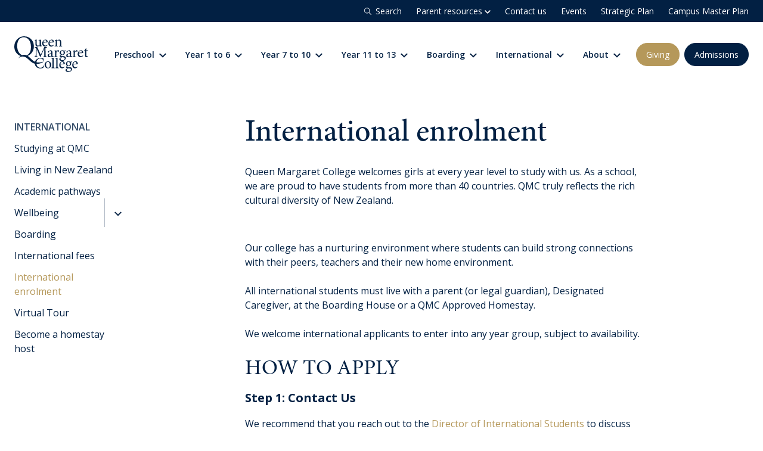

--- FILE ---
content_type: text/html; charset=utf-8
request_url: https://www.qmc.school.nz/international/international-enrolment/
body_size: 15694
content:



<!DOCTYPE html>
<html class="no-js" lang="en">
    <head>
        <meta charset="utf-8" />
        <meta http-equiv="X-UA-Compatible" content="IE=edge" />
        <title>International enrolment</title>
        <meta name="description" content="Learn more about the international enrolment process here at Queen Margaret College." />
        <meta name="viewport" content="width=device-width, initial-scale=1" />

        
        

        







        
        <link rel="stylesheet" type="text/css" href="/static/build/css/style.36384320bf9289bd1bab.css">

        
        <link rel="shortcut icon" href="/static/favicon.ico">

        <link rel='apple-touch-icon-precomposed' sizes='76x76' href='https://www.qmc.school.nz/static/images/apple-icon-76x76.png'>
        <link rel='apple-touch-icon-precomposed' sizes='120x120' href='https://www.qmc.school.nz/static/images/apple-icon-120x120.png'>
        <link rel='apple-touch-icon-precomposed' sizes='152x152' href='https://www.qmc.school.nz/static/images/apple-icon-152x152.png'>

        <meta name="reoako-api-key" content="bd503d33eac3153807c2265d5a215385af83e9d2" />
<meta name="reoako-api-domain" content="https://api.reoako.nz" />

        
    
        <link rel="apple-touch-icon" sizes="180x180" href="https://www.qmc.school.nz/media/images/Favicon.2e16d0ba.fill-180x180.png" />
    
        <link rel="apple-touch-icon" sizes="152x152" href="https://www.qmc.school.nz/media/images/Favicon.2e16d0ba.fill-152x152.png" />
    
        <link rel="apple-touch-icon" sizes="144x144" href="https://www.qmc.school.nz/media/images/Favicon.2e16d0ba.fill-144x144.png" />
    
        <link rel="apple-touch-icon" sizes="120x120" href="https://www.qmc.school.nz/media/images/Favicon.2e16d0ba.fill-120x120.png" />
    
        <link rel="apple-touch-icon" sizes="114x114" href="https://www.qmc.school.nz/media/images/Favicon.2e16d0ba.fill-114x114.png" />
    
        <link rel="apple-touch-icon" sizes="76x76" href="https://www.qmc.school.nz/media/images/Favicon.2e16d0ba.fill-76x76.png" />
    
        <link rel="apple-touch-icon" sizes="72x72" href="https://www.qmc.school.nz/media/images/Favicon.2e16d0ba.fill-72x72.png" />
    
        <link rel="apple-touch-icon" sizes="60x60" href="https://www.qmc.school.nz/media/images/Favicon.2e16d0ba.fill-60x60.png" />
    
        <link rel="apple-touch-icon" sizes="57x57" href="https://www.qmc.school.nz/media/images/Favicon.2e16d0ba.fill-57x57.png" />
    

    
        <link rel="icon" type="image/png" sizes="192x192" href="https://www.qmc.school.nz/media/images/Favicon.2e16d0ba.fill-192x192.png" />
    
        <link rel="icon" type="image/png" sizes="96x96" href="https://www.qmc.school.nz/media/images/Favicon.2e16d0ba.fill-96x96.png" />
    
        <link rel="icon" type="image/png" sizes="32x32" href="https://www.qmc.school.nz/media/images/Favicon.2e16d0ba.fill-32x32.png" />
    
        <link rel="icon" type="image/png" sizes="16x16" href="https://www.qmc.school.nz/media/images/Favicon.2e16d0ba.fill-16x16.png" />
    

    
        <meta name="msapplication-TileImage" content="https://www.qmc.school.nz/media/images/Favicon.2e16d0ba.fill-144x144.png" />
    





    <link rel="manifest" href="/manifest.json" />









        

<!-- Open graph -->
<meta property="og:url" content="https://www.qmc.school.nz/international/international-enrolment/">
<meta property="og:title" content="International enrolment | QMC">
<meta property="og:description" content="Learn more about the international enrolment process here at Queen Margaret College.">
<meta property="og:site_name" content="Queen Margaret College">
<meta property="og:type" content="website">


    
    




    <meta property="og:image" content="https://www.qmc.school.nz/media/images/qmc_social_sharing.2e16d0ba.fill-1200x628-c100.jpg" />
    <meta property="og:image:width" content="1200">
    <meta property="og:image:height" content="628">
    
        <meta property="og:image:type" content="image/jpeg">
    
    <meta name="twitter:image" content="https://www.qmc.school.nz/media/images/qmc_social_sharing.2e16d0ba.fill-1200x628-c100.jpg">


<!-- Twitter Card -->
<meta name="twitter:card" content="summary_large_image" />
<meta name="twitter:site" content="https://www.qmc.school.nz" />
<meta name="twitter:description" content="Learn more about the international enrolment process here at Queen Margaret College." />



        
            
        

        
    <script>
        
        (function(w,d,s,l,i){w[l]=w[l]||[];w[l].push({'gtm.start':
        new Date().getTime(),event:'gtm.js'});var f=d.getElementsByTagName(s)[0],
        j=d.createElement(s),dl=l!='dataLayer'?'&l='+l:'';j.async=true;j.src=
        'https://www.googletagmanager.com/gtm.js?id='+i+dl;f.parentNode.insertBefore(j,f);
        })(window,document,'script','dataLayer','GTM-59G7TKV');
        
    </script>

    </head>

    <body class=" ">
        
    
    <noscript><iframe src="https://www.googletagmanager.com/ns.html?id=GTM-59G7TKV"
    height="0" width="0" style="display:none;visibility:hidden"></iframe></noscript>
    

        

    <div class="top-nav-menu nav-sm-up-block hidden">
        <div class="container">
            <nav>
                <ul class="flex flex-ai-center flex-wrap py-2 small">
                    <li class="ml-auto relative">
                        <a class="search-overlay-icon flex flex-ai-center" data-search-overlay-trigger href="/search/">
                            

<svg
    class="svg-sprite svg-sprite--search color-grey-20 search-icon-top-nav"
    style="width:20px;height:20px;"
>
    <use xlink:href="/static/build/images/icon-sprite.svg#search"></use>
</svg>

                            Search
                        </a>
                    </li>
                    
                        <li class="ml-6 relative">
                            <a
                                href="/parent-resources/"
                                data-nav-toggle="tnav-1"
                                data-nav-item
                                
                            >
                                Parent resources
                                
                                    

<svg
    class="svg-sprite svg-sprite--down-arrow color-white"
    style="width:10px;height:6px;"
>
    <use xlink:href="/static/build/images/icon-sprite.svg#down-arrow"></use>
</svg>

                                
                            </a>
                            
                                

<ul class="header-dropdown-menu" data-nav-popup="tnav-1">
    
    
        <li class="mb-2">
            <a
                    href="/parent-resources/back-to-school-2026/"
                    data-nav-item
                    class="inline-block w-100"
            >
                Back to School 2026
            </a>
        </li>
    
        <li class="mb-2">
            <a
                    href="/parent-resources/start-dates-2026/"
                    data-nav-item
                    class="inline-block w-100"
            >
                Start dates 2026
            </a>
        </li>
    
        <li class="mb-2">
            <a
                    href="/parent-resources/term-dates/"
                    data-nav-item
                    class="inline-block w-100"
            >
                Term dates &amp; school hours
            </a>
        </li>
    
        <li class="mb-2">
            <a
                    href="/parent-resources/calendar/"
                    data-nav-item
                    class="inline-block w-100"
            >
                Calendar
            </a>
        </li>
    
        <li class="mb-2">
            <a
                    href="/parent-resources/parent-portal/"
                    data-nav-item
                    class="inline-block w-100"
            >
                Parent portal
            </a>
        </li>
    
        <li class="mb-2">
            <a
                    href="/parent-resources/student-details/"
                    data-nav-item
                    class="inline-block w-100"
            >
                Update student details
            </a>
        </li>
    
        <li class="mb-2">
            <a
                    href="/parent-resources/uniform/"
                    data-nav-item
                    class="inline-block w-100"
            >
                Uniform
            </a>
        </li>
    
        <li class="mb-2">
            <a
                    href="/parent-resources/transport/"
                    data-nav-item
                    class="inline-block w-100"
            >
                Transport
            </a>
        </li>
    
        <li class="mb-2">
            <a
                    href="/parent-resources/stationery-and-devices/"
                    data-nav-item
                    class="inline-block w-100"
            >
                IT &amp; Laptop Requirements
            </a>
        </li>
    
        <li class="mb-2">
            <a
                    href="/parent-resources/digital-device-and-headphone-use-guidelines-2026/"
                    data-nav-item
                    class="inline-block w-100"
            >
                Digital Device Expectations &amp; Headphone Use Guidelines 2026
            </a>
        </li>
    
        <li class="mb-2">
            <a
                    href="/parent-resources/stationeryqmc/"
                    data-nav-item
                    class="inline-block w-100"
            >
                Stationery
            </a>
        </li>
    
        <li class="mb-2">
            <a
                    href="/parent-resources/subject-resources/"
                    data-nav-item
                    class="inline-block w-100"
            >
                Subject resources
            </a>
        </li>
    
        <li class="mb-2">
            <a
                    href="/parent-resources/lunch-orders/"
                    data-nav-item
                    class="inline-block w-100"
            >
                Lunch orders
            </a>
        </li>
    
        <li class="mb-2">
            <a
                    href="/parent-resources/wellbeing-resources/"
                    data-nav-item
                    class="inline-block w-100"
            >
                Wellbeing Resources
            </a>
        </li>
    
        <li class="mb-2">
            <a
                    href="/parent-resources/afterschool-holiday-programmes/"
                    data-nav-item
                    class="inline-block w-100"
            >
                After-school &amp; holiday programmes
            </a>
        </li>
    
        <li class="mb-2">
            <a
                    href="/parent-resources/policies/"
                    data-nav-item
                    class="inline-block w-100"
            >
                Policies &amp; Emergencies
            </a>
        </li>
    
        <li class="mb-2">
            <a
                    href="/parent-resources/online-payment/"
                    data-nav-item
                    class="inline-block w-100"
            >
                Online payment
            </a>
        </li>
    
        <li class="mb-2">
            <a
                    href="/parent-resources/sportqmcschoolnz/"
                    data-nav-item
                    class="inline-block w-100"
            >
                Sport at QMC
            </a>
        </li>
    
        <li class="mb-2">
            <a
                    href="/parent-resources/facilitiestwo/"
                    data-nav-item
                    class="inline-block w-100"
            >
                Facility Hire and Onsite Catering
            </a>
        </li>
    
</ul>


                            
                        </li>
                    
                        <li class="ml-6 relative">
                            <a
                                href="/contact-us/"
                                
                                data-nav-item
                                
                            >
                                Contact us
                                
                            </a>
                            
                                


                            
                        </li>
                    
                        <li class="ml-6 relative">
                            <a
                                href="/events/"
                                
                                data-nav-item
                                
                            >
                                Events
                                
                            </a>
                            
                                


                            
                        </li>
                    
                        <li class="ml-6 relative">
                            <a
                                href="/about/strategic-plan-2025-2028-watch-it-happen/"
                                
                                data-nav-item
                                
                            >
                                Strategic Plan
                                
                            </a>
                            
                                


                            
                        </li>
                    
                        <li class="ml-6 relative">
                            <a
                                href="/campus-master-plan/"
                                
                                data-nav-item
                                
                            >
                                Campus Master Plan
                                
                            </a>
                            
                                


                            
                        </li>
                    
                </ul>
            </nav>

        </div>
    </div>

<div class="primary-nav-menu ">
    <div class="container">
        <nav>

            
            <ul class="flex flex-ai-center flex-jc-between py-4 px-2 sm+:px-6 nav-sm-up-hidden">
                <li class="mobile-nav-toggle">
                    <div class="burger-icon" id="burger" data-mobile-nav-toggle>
                        <span></span>
                        <span></span>
                        <span></span>
                        <span></span>
                    </div>
                    <a href="#" class="hidden" data-search-close-trigger>
                        

<svg
    class="svg-sprite svg-sprite--cross color-dark-blue"
    style="width:20px;height:20px;"
>
    <use xlink:href="/static/build/images/icon-sprite.svg#cross"></use>
</svg>

                    </a>
                </li>
                <li>
                    <a href="/" class="qmc-logo-dark-blue">
                        

<svg
    class="svg-sprite svg-sprite--qmc-logo "
    style="width:82px;height:40px;"
>
    <use xlink:href="/static/build/images/icon-sprite.svg#qmc-logo"></use>
</svg>

                    </a>
                </li>
                <li class="flex">
                    <a class="search-overlay-icon-mobile hover:opacity-80" data-search-overlay-trigger href="/search/">
                        

<svg
    class="svg-sprite svg-sprite--search color-dark-blue"
    style="width:28px;height:28px;"
>
    <use xlink:href="/static/build/images/icon-sprite.svg#search"></use>
</svg>

                    </a>
                    <a class="hover:opacity-80" href="tel:+64 4 473 7160">
                        

<svg
    class="svg-sprite svg-sprite--phone color-dark-blue"
    style="width:17px;height:17px;"
>
    <use xlink:href="/static/build/images/icon-sprite.svg#phone"></use>
</svg>

                    </a>
                </li>
            </ul>

            
            <ul class="flex flex-ai-center flex-wrap py-6 nav-sm-up-flex hidden">
                <li class="pnav-logo">
                    <a href="/" class="qmc-logo-dark-blue nav-lg-block hidden">
                        

<svg
    class="svg-sprite svg-sprite--qmc-logo "
    style="width:124px;height:60px;"
>
    <use xlink:href="/static/build/images/icon-sprite.svg#qmc-logo"></use>
</svg>

                    </a>
                    <a href="/" class="qmc-logo-dark-blue nav-md-block hidden">
                        

<svg
    class="svg-sprite svg-sprite--qmc-logo-stacked "
    style="width:57px;height:56px;"
>
    <use xlink:href="/static/build/images/icon-sprite.svg#qmc-logo-stacked"></use>
</svg>

                    </a>
                    <a href="/" class="qmc-logo-dark-blue nav-sm-block hidden">
                        

<svg
    class="svg-sprite svg-sprite--qmc-logo-stacked "
    style="width:48px;height:47px;"
>
    <use xlink:href="/static/build/images/icon-sprite.svg#qmc-logo-stacked"></use>
</svg>

                    </a>
                </li>
                
                    <li class="relative pnav-dropdown-parent">
                        <a
                                href="/preschool/"
                                class="nav-link"
                                data-nav-toggle="pnav-1"
                                data-nav-item
                        >
                            Preschool
                            
                                

<svg
    class="svg-sprite svg-sprite--down-arrow ml-1"
    style="width:12px;height:8px;"
>
    <use xlink:href="/static/build/images/icon-sprite.svg#down-arrow"></use>
</svg>

                            
                        </a>
                        

<ul class="header-dropdown-menu" data-nav-popup="pnav-1">
    
        <li class="mb-2">
            <a
                    href="/preschool/"
                    data-nav-item
            >
                Overview
            </a>
        </li>
    
    
        <li class="mb-2">
            <a
                    href="/preschool/learning/"
                    data-nav-item
                    class="inline-block w-100"
            >
                Learning
            </a>
        </li>
    
</ul>


                    </li>
                
                    <li class="relative pnav-dropdown-parent">
                        <a
                                href="/year-1-to-6/"
                                class="nav-link"
                                data-nav-toggle="pnav-2"
                                data-nav-item
                        >
                            Year 1 to 6
                            
                                

<svg
    class="svg-sprite svg-sprite--down-arrow ml-1"
    style="width:12px;height:8px;"
>
    <use xlink:href="/static/build/images/icon-sprite.svg#down-arrow"></use>
</svg>

                            
                        </a>
                        

<ul class="header-dropdown-menu" data-nav-popup="pnav-2">
    
        <li class="mb-2">
            <a
                    href="/year-1-to-6/"
                    data-nav-item
            >
                Overview
            </a>
        </li>
    
    
        <li class="mb-2">
            <a
                    href="/year-1-to-6/learning/"
                    data-nav-item
                    class="inline-block w-100"
            >
                Learning
            </a>
        </li>
    
        <li class="mb-2">
            <a
                    href="/year-1-to-6/wellbeing/"
                    data-nav-item
                    class="inline-block w-100"
            >
                Wellbeing
            </a>
        </li>
    
        <li class="mb-2">
            <a
                    href="/year-1-to-6/extracurricular/"
                    data-nav-item
                    class="inline-block w-100"
            >
                Extracurricular
            </a>
        </li>
    
        <li class="mb-2">
            <a
                    href="/year-1-to-6/cross-curricular-programme/"
                    data-nav-item
                    class="inline-block w-100"
            >
                Cross-Curricular Programme
            </a>
        </li>
    
        <li class="mb-2">
            <a
                    href="/year-1-to-6/holiday-programme/"
                    data-nav-item
                    class="inline-block w-100"
            >
                Holiday Programme
            </a>
        </li>
    
        <li class="mb-2">
            <a
                    href="/year-1-to-6/transitioning-into-year-1/"
                    data-nav-item
                    class="inline-block w-100"
            >
                Transitioning into Year 1
            </a>
        </li>
    
        <li class="mb-2">
            <a
                    href="/year-1-to-6/year-6-set-up-for-success/"
                    data-nav-item
                    class="inline-block w-100"
            >
                Year 6 Set up for Success
            </a>
        </li>
    
        <li class="mb-2">
            <a
                    href="/year-1-to-6/years-4-6-discover-the-qmc-difference/"
                    data-nav-item
                    class="inline-block w-100"
            >
                Years 4 &amp; 6: Discover the QMC Difference
            </a>
        </li>
    
</ul>


                    </li>
                
                    <li class="relative pnav-dropdown-parent">
                        <a
                                href="/year-7-to-10/"
                                class="nav-link"
                                data-nav-toggle="pnav-3"
                                data-nav-item
                        >
                            Year 7 to 10
                            
                                

<svg
    class="svg-sprite svg-sprite--down-arrow ml-1"
    style="width:12px;height:8px;"
>
    <use xlink:href="/static/build/images/icon-sprite.svg#down-arrow"></use>
</svg>

                            
                        </a>
                        

<ul class="header-dropdown-menu" data-nav-popup="pnav-3">
    
        <li class="mb-2">
            <a
                    href="/year-7-to-10/"
                    data-nav-item
            >
                Overview
            </a>
        </li>
    
    
        <li class="mb-2">
            <a
                    href="/year-7-to-10/learning/"
                    data-nav-item
                    class="inline-block w-100"
            >
                Learning
            </a>
        </li>
    
        <li class="mb-2">
            <a
                    href="/year-7-to-10/extracurricular/"
                    data-nav-item
                    class="inline-block w-100"
            >
                Extracurricular
            </a>
        </li>
    
        <li class="mb-2">
            <a
                    href="/year-7-to-10/wellbeing/"
                    data-nav-item
                    class="inline-block w-100"
            >
                Wellbeing
            </a>
        </li>
    
        <li class="mb-2">
            <a
                    href="/year-7-to-10/boarding/"
                    data-nav-item
                    class="inline-block w-100"
            >
                Boarding
            </a>
        </li>
    
        <li class="mb-2">
            <a
                    href="/year-7-to-10/scholarships-y1-y10/"
                    data-nav-item
                    class="inline-block w-100"
            >
                Scholarships
            </a>
        </li>
    
        <li class="mb-2">
            <a
                    href="/year-7-to-10/queens-edge/"
                    data-nav-item
                    class="inline-block w-100"
            >
                Queen&#x27;s Edge Years 7-9 Extra-Curricular Programme
            </a>
        </li>
    
</ul>


                    </li>
                
                    <li class="relative pnav-dropdown-parent">
                        <a
                                href="/year-11-to-13/"
                                class="nav-link"
                                data-nav-toggle="pnav-4"
                                data-nav-item
                        >
                            Year 11 to 13
                            
                                

<svg
    class="svg-sprite svg-sprite--down-arrow ml-1"
    style="width:12px;height:8px;"
>
    <use xlink:href="/static/build/images/icon-sprite.svg#down-arrow"></use>
</svg>

                            
                        </a>
                        

<ul class="header-dropdown-menu" data-nav-popup="pnav-4">
    
        <li class="mb-2">
            <a
                    href="/year-11-to-13/"
                    data-nav-item
            >
                Overview
            </a>
        </li>
    
    
        <li class="mb-2">
            <a
                    href="/year-11-to-13/learning/"
                    data-nav-item
                    class="inline-block w-100"
            >
                Learning
            </a>
        </li>
    
        <li class="mb-2">
            <a
                    href="/year-11-to-13/extracurricular/"
                    data-nav-item
                    class="inline-block w-100"
            >
                Extracurricular
            </a>
        </li>
    
        <li class="mb-2">
            <a
                    href="/year-11-to-13/Wellbeing1113/"
                    data-nav-item
                    class="inline-block w-100"
            >
                Wellbeing
            </a>
        </li>
    
        <li class="mb-2">
            <a
                    href="/year-11-to-13/careers-and-future-pathways/"
                    data-nav-item
                    class="inline-block w-100"
            >
                Careers and future pathways
            </a>
        </li>
    
        <li class="mb-2">
            <a
                    href="/year-11-to-13/boarding/"
                    data-nav-item
                    class="inline-block w-100"
            >
                Boarding
            </a>
        </li>
    
        <li class="mb-2">
            <a
                    href="/year-11-to-13/scholarships-y11-y13/"
                    data-nav-item
                    class="inline-block w-100"
            >
                Scholarships
            </a>
        </li>
    
</ul>


                    </li>
                
                    <li class="relative pnav-dropdown-parent">
                        <a
                                href="/boarding/"
                                class="nav-link"
                                data-nav-toggle="pnav-5"
                                data-nav-item
                        >
                            Boarding
                            
                                

<svg
    class="svg-sprite svg-sprite--down-arrow ml-1"
    style="width:12px;height:8px;"
>
    <use xlink:href="/static/build/images/icon-sprite.svg#down-arrow"></use>
</svg>

                            
                        </a>
                        

<ul class="header-dropdown-menu" data-nav-popup="pnav-5">
    
        <li class="mb-2">
            <a
                    href="/boarding/"
                    data-nav-item
            >
                Overview
            </a>
        </li>
    
    
        <li class="mb-2">
            <a
                    href="/boarding/queen-margaret-house-qmh/"
                    data-nav-item
                    class="inline-block w-100"
            >
                Queen Margaret House (QMH)
            </a>
        </li>
    
        <li class="mb-2">
            <a
                    href="/boarding/queen-margaret-residence-qmr/"
                    data-nav-item
                    class="inline-block w-100"
            >
                Queen Margaret Residence (QMR)
            </a>
        </li>
    
        <li class="mb-2">
            <a
                    href="/boarding/homestays/"
                    data-nav-item
                    class="inline-block w-100"
            >
                Homestays
            </a>
        </li>
    
        <li class="mb-2">
            <a
                    href="/boarding/boarding-enquiry/"
                    data-nav-item
                    class="inline-block w-100"
            >
                Make a Boarding Enquiry
            </a>
        </li>
    
</ul>


                    </li>
                
                    <li class="relative pnav-dropdown-parent">
                        <a
                                href="/international/"
                                class="nav-link"
                                data-nav-toggle="pnav-6"
                                data-nav-item
                        >
                            International
                            
                                

<svg
    class="svg-sprite svg-sprite--down-arrow ml-1"
    style="width:12px;height:8px;"
>
    <use xlink:href="/static/build/images/icon-sprite.svg#down-arrow"></use>
</svg>

                            
                        </a>
                        

<ul class="header-dropdown-menu" data-nav-popup="pnav-6">
    
        <li class="mb-2">
            <a
                    href="/international/"
                    data-nav-item
            >
                Overview
            </a>
        </li>
    
    
        <li class="mb-2">
            <a
                    href="/international/studying-at-qmc/"
                    data-nav-item
                    class="inline-block w-100"
            >
                Studying at QMC
            </a>
        </li>
    
        <li class="mb-2">
            <a
                    href="/international/living-in-new-zealand/"
                    data-nav-item
                    class="inline-block w-100"
            >
                Living in New Zealand
            </a>
        </li>
    
        <li class="mb-2">
            <a
                    href="/international/academic-pathways/"
                    data-nav-item
                    class="inline-block w-100"
            >
                Academic pathways
            </a>
        </li>
    
        <li class="mb-2">
            <a
                    href="/international/wellbeing/"
                    data-nav-item
                    class="inline-block w-100"
            >
                Wellbeing
            </a>
        </li>
    
        <li class="mb-2">
            <a
                    href="/international/boarding/"
                    data-nav-item
                    class="inline-block w-100"
            >
                Boarding
            </a>
        </li>
    
        <li class="mb-2">
            <a
                    href="/international/international-fees/"
                    data-nav-item
                    class="inline-block w-100"
            >
                International fees
            </a>
        </li>
    
        <li class="mb-2">
            <a
                    href="/international/international-enrolment/"
                    data-nav-item
                    class="inline-block w-100"
            >
                International enrolment
            </a>
        </li>
    
        <li class="mb-2">
            <a
                    href="/international/take-a-virtual-tour/"
                    data-nav-item
                    class="inline-block w-100"
            >
                Virtual Tour
            </a>
        </li>
    
        <li class="mb-2">
            <a
                    href="/international/become-a-homestay-host/"
                    data-nav-item
                    class="inline-block w-100"
            >
                Become a homestay host
            </a>
        </li>
    
</ul>


                    </li>
                
                    <li class="relative pnav-dropdown-parent">
                        <a
                                href="/about/"
                                class="nav-link"
                                data-nav-toggle="pnav-7"
                                data-nav-item
                        >
                            About
                            
                                

<svg
    class="svg-sprite svg-sprite--down-arrow ml-1"
    style="width:12px;height:8px;"
>
    <use xlink:href="/static/build/images/icon-sprite.svg#down-arrow"></use>
</svg>

                            
                        </a>
                        

<ul class="header-dropdown-menu" data-nav-popup="pnav-7">
    
        <li class="mb-2">
            <a
                    href="/about/"
                    data-nav-item
            >
                Overview
            </a>
        </li>
    
    
        <li class="mb-2">
            <a
                    href="/about/why-qmc/"
                    data-nav-item
                    class="inline-block w-100"
            >
                Why QMC
            </a>
        </li>
    
        <li class="mb-2">
            <a
                    href="/about/governance/"
                    data-nav-item
                    class="inline-block w-100"
            >
                Governance
            </a>
        </li>
    
        <li class="mb-2">
            <a
                    href="/about/strategic-plan-2025-2028-watch-it-happen/"
                    data-nav-item
                    class="inline-block w-100"
            >
                Strategic Plan 2025-2028: Watch it Happen
            </a>
        </li>
    
        <li class="mb-2">
            <a
                    href="/about/history/"
                    data-nav-item
                    class="inline-block w-100"
            >
                History
            </a>
        </li>
    
        <li class="mb-2">
            <a
                    href="/about/giving/"
                    data-nav-item
                    class="inline-block w-100"
            >
                Giving
            </a>
        </li>
    
        <li class="mb-2">
            <a
                    href="/about/community/"
                    data-nav-item
                    class="inline-block w-100"
            >
                Community
            </a>
        </li>
    
        <li class="mb-2">
            <a
                    href="/about/events-qmc/"
                    data-nav-item
                    class="inline-block w-100"
            >
                Events
            </a>
        </li>
    
        <li class="mb-2">
            <a
                    href="/about/school-life/"
                    data-nav-item
                    class="inline-block w-100"
            >
                School life
            </a>
        </li>
    
        <li class="mb-2">
            <a
                    href="/about/facilities/"
                    data-nav-item
                    class="inline-block w-100"
            >
                Facility Hire and Onsite Catering
            </a>
        </li>
    
        <li class="mb-2">
            <a
                    href="/about/leadership-team/"
                    data-nav-item
                    class="inline-block w-100"
            >
                Leadership team
            </a>
        </li>
    
        <li class="mb-2">
            <a
                    href="/about/work-us/"
                    data-nav-item
                    class="inline-block w-100"
            >
                Work with us
            </a>
        </li>
    
        <li class="mb-2">
            <a
                    href="/about/charities-partnerships/"
                    data-nav-item
                    class="inline-block w-100"
            >
                Charities &amp; Partnerships
            </a>
        </li>
    
</ul>


                    </li>
                
                
                    <li class="ml-auto">
                        <a
                            class='btn btn--gold'
                            href="https://ft.qmc.school.nz/#donate"
                            
                        >
                            
                                Giving
                            
                        </a>
                    </li>
                
                    <li class="ml-2">
                        <a
                            class='btn btn--dark-blue'
                            href="/admissions/"
                            
                        >
                            
                                Admissions
                            
                        </a>
                    </li>
                
            </ul>

        </nav>
    </div>
</div>

        

<nav class="mobile-nav pt-4 bg-white">
    <div class="mobile-menu__panel-container bg-white">
        
            
                
                    
                    <div class="mobile-menu__panel" data-panel="1">
                        <div class="mobile-menu__panel-inner">
                            <nav>
                                <ul
                                    class="list-reset u-hidden"
                                    
                                    id="nav-panel-1"
                                    data-nav-panel-items
                                >
                                    
                                        
                                            
                                            


<li class="relative cursor-pointer  ">
    <div class="border-dividers border-bottom border-top">
        <a href="/preschool/" class="color-dark-blue">
            <div class="flex">

                

                <div class="mr-auto p4">
                    
                        <span class="font-semibold text-base ">
                            Preschool
                        </span>
                    
                </div>

                
                
                    <div class="p4 nav-forward " data-nav-target="nav-panel-2-preschool" data-target-panel="2">
                        

<svg
    class="svg-sprite svg-sprite--right-arrow "
    style="width:7px;height:11px;"
>
    <use xlink:href="/static/build/images/icon-sprite.svg#right-arrow"></use>
</svg>

                    </div>
                

            </div>
        </a>
    </div>
</li>


                                        
                                    
                                        
                                            
                                            


<li class="relative cursor-pointer  ">
    <div class="border-dividers border-bottom ">
        <a href="/year-1-to-6/" class="color-dark-blue">
            <div class="flex">

                

                <div class="mr-auto p4">
                    
                        <span class="font-semibold text-base ">
                            Year 1 to 6
                        </span>
                    
                </div>

                
                
                    <div class="p4 nav-forward " data-nav-target="nav-panel-2-year-1-to-6" data-target-panel="2">
                        

<svg
    class="svg-sprite svg-sprite--right-arrow "
    style="width:7px;height:11px;"
>
    <use xlink:href="/static/build/images/icon-sprite.svg#right-arrow"></use>
</svg>

                    </div>
                

            </div>
        </a>
    </div>
</li>


                                        
                                    
                                        
                                            
                                            


<li class="relative cursor-pointer  ">
    <div class="border-dividers border-bottom ">
        <a href="/year-7-to-10/" class="color-dark-blue">
            <div class="flex">

                

                <div class="mr-auto p4">
                    
                        <span class="font-semibold text-base ">
                            Year 7 to 10
                        </span>
                    
                </div>

                
                
                    <div class="p4 nav-forward " data-nav-target="nav-panel-2-year-7-to-10" data-target-panel="2">
                        

<svg
    class="svg-sprite svg-sprite--right-arrow "
    style="width:7px;height:11px;"
>
    <use xlink:href="/static/build/images/icon-sprite.svg#right-arrow"></use>
</svg>

                    </div>
                

            </div>
        </a>
    </div>
</li>


                                        
                                    
                                        
                                            
                                            


<li class="relative cursor-pointer  ">
    <div class="border-dividers border-bottom ">
        <a href="/year-11-to-13/" class="color-dark-blue">
            <div class="flex">

                

                <div class="mr-auto p4">
                    
                        <span class="font-semibold text-base ">
                            Year 11 to 13
                        </span>
                    
                </div>

                
                
                    <div class="p4 nav-forward " data-nav-target="nav-panel-2-year-11-to-13" data-target-panel="2">
                        

<svg
    class="svg-sprite svg-sprite--right-arrow "
    style="width:7px;height:11px;"
>
    <use xlink:href="/static/build/images/icon-sprite.svg#right-arrow"></use>
</svg>

                    </div>
                

            </div>
        </a>
    </div>
</li>


                                        
                                    
                                        
                                            
                                            


<li class="relative cursor-pointer  ">
    <div class="border-dividers border-bottom ">
        <a href="/boarding/" class="color-dark-blue">
            <div class="flex">

                

                <div class="mr-auto p4">
                    
                        <span class="font-semibold text-base ">
                            Boarding
                        </span>
                    
                </div>

                
                
                    <div class="p4 nav-forward " data-nav-target="nav-panel-2-boarding" data-target-panel="2">
                        

<svg
    class="svg-sprite svg-sprite--right-arrow "
    style="width:7px;height:11px;"
>
    <use xlink:href="/static/build/images/icon-sprite.svg#right-arrow"></use>
</svg>

                    </div>
                

            </div>
        </a>
    </div>
</li>


                                        
                                    
                                        
                                            
                                            


<li class="relative cursor-pointer  ">
    <div class="border-dividers border-bottom ">
        <a href="/international/" class="color-dark-blue">
            <div class="flex">

                

                <div class="mr-auto p4">
                    
                        <span class="font-semibold text-base ">
                            International
                        </span>
                    
                </div>

                
                
                    <div class="p4 nav-forward " data-nav-target="nav-panel-2-international" data-target-panel="2">
                        

<svg
    class="svg-sprite svg-sprite--right-arrow "
    style="width:7px;height:11px;"
>
    <use xlink:href="/static/build/images/icon-sprite.svg#right-arrow"></use>
</svg>

                    </div>
                

            </div>
        </a>
    </div>
</li>


                                        
                                    
                                        
                                            
                                            


<li class="relative cursor-pointer  ">
    <div class="border-dividers border-bottom ">
        <a href="/about/" class="color-dark-blue">
            <div class="flex">

                

                <div class="mr-auto p4">
                    
                        <span class="font-semibold text-base ">
                            About
                        </span>
                    
                </div>

                
                
                    <div class="p4 nav-forward " data-nav-target="nav-panel-2-about" data-target-panel="2">
                        

<svg
    class="svg-sprite svg-sprite--right-arrow "
    style="width:7px;height:11px;"
>
    <use xlink:href="/static/build/images/icon-sprite.svg#right-arrow"></use>
</svg>

                    </div>
                

            </div>
        </a>
    </div>
</li>


                                        
                                    
                                        
                                            
                                            


<li class="relative cursor-pointer  ">
    <div class="border-dividers  ">
        
            <div class="flex">

                

                <div class="mr-auto pr-0 py-4 pl-4">
                    
                        <a
                            class='btn btn--gold'
                            href="https://ft.qmc.school.nz/#donate"
                            target="_blank" rel="noopener"
                        >
                            Giving
                        </a>
                    
                </div>

                
                

            </div>
        
    </div>
</li>


                                        
                                    
                                        
                                            
                                            


<li class="relative cursor-pointer  ">
    <div class="border-dividers  ">
        
            <div class="flex">

                

                <div class="mr-auto pr-0 py-4 pl-4">
                    
                        <a
                            class='btn btn--dark-blue'
                            href="/admissions/"
                            
                        >
                            Admissions
                        </a>
                    
                </div>

                
                

            </div>
        
    </div>
</li>


                                        
                                    
                                        
                                            
                                            


<li class="relative cursor-pointer  bg-dark-blue top-nav-mobile-link">
    <div class="border-dividers border-bottom ">
        <a href="/parent-resources/" class="color-white">
            <div class="flex">

                

                <div class="mr-auto p4">
                    
                        <span class="font-semibold text-base ">
                            Parent resources
                        </span>
                    
                </div>

                
                
                    <div class="p4 nav-forward " data-nav-target="nav-panel-2-parent-resources" data-target-panel="2">
                        

<svg
    class="svg-sprite svg-sprite--right-arrow "
    style="width:7px;height:11px;"
>
    <use xlink:href="/static/build/images/icon-sprite.svg#right-arrow"></use>
</svg>

                    </div>
                

            </div>
        </a>
    </div>
</li>


                                        
                                    
                                        
                                            
                                            


<li class="relative cursor-pointer  bg-dark-blue top-nav-mobile-link">
    <div class="border-dividers border-bottom ">
        <a href="/contact-us/" class="color-white">
            <div class="flex">

                

                <div class="mr-auto p4">
                    
                        <span class="font-semibold text-base ">
                            Contact us
                        </span>
                    
                </div>

                
                

            </div>
        </a>
    </div>
</li>


                                        
                                    
                                        
                                            
                                            


<li class="relative cursor-pointer  bg-dark-blue top-nav-mobile-link">
    <div class="border-dividers border-bottom ">
        <a href="/events/" class="color-white">
            <div class="flex">

                

                <div class="mr-auto p4">
                    
                        <span class="font-semibold text-base ">
                            Events
                        </span>
                    
                </div>

                
                

            </div>
        </a>
    </div>
</li>


                                        
                                    
                                        
                                            
                                            


<li class="relative cursor-pointer  bg-dark-blue top-nav-mobile-link">
    <div class="border-dividers border-bottom ">
        <a href="/about/strategic-plan-2025-2028-watch-it-happen/" class="color-white">
            <div class="flex">

                

                <div class="mr-auto p4">
                    
                        <span class="font-semibold text-base ">
                            Strategic Plan 2025-2028: Watch it Happen
                        </span>
                    
                </div>

                
                

            </div>
        </a>
    </div>
</li>


                                        
                                    
                                        
                                            
                                            


<li class="relative cursor-pointer  bg-dark-blue top-nav-mobile-link">
    <div class="border-dividers border-bottom ">
        <a href="/campus-master-plan/" class="color-white">
            <div class="flex">

                

                <div class="mr-auto p4">
                    
                        <span class="font-semibold text-base ">
                            Campus Master Plan 2025-2035
                        </span>
                    
                </div>

                
                

            </div>
        </a>
    </div>
</li>


                                        
                                    
                                </ul>
                            </nav>
                        </div>
                    </div>
                    
<div class="mobile-menu__panel" data-panel="2">
    <div class="mobile-menu__panel-inner">
        
            <ul class="list-reset u-hidden" id="nav-panel-2-social-media" data-nav-panel-items="" style="display: none;">
                <li class="relative cursor-pointer  ">
                    <div class="border-bottom border-dividers border-top">
                        <a class="color-dark-blue">
                            <div class="flex">
                                <div class="p4 nav-back" data-nav-back="nav-panel-1" data-target-panel="1">
                                    <svg class="svg-sprite svg-sprite--left-arrow color-gold" style="width:7px;height:11px;">
                                        

<svg
    class="svg-sprite svg-sprite--left-arrow color-gold"
    style="width:7px;height:11px;"
>
    <use xlink:href="/static/build/images/icon-sprite.svg#left-arrow"></use>
</svg>

                                    </svg>
                                </div>
                                <div class="mr-auto p4">
                                    <span class="font-semibold text-base color-gold">
                                        Social Media
                                    </span>
                                </div>
                            </div>
                        </a>
                    </div>
                </li>
                
                    <li class="relative cursor-pointer  ">
                        <div class="border-bottom border-dividers ">
                            <a href="https://www.facebook.com/queenmargaretcollege/" class="color-dark-blue">
                                <div class="flex">
                                    <div class="mr-auto p4">
                                        <span class="font-semibold text-base ">
                                            Facebook
                                        </span>
                                    </div>
                                </div>
                            </a>
                        </div>
                    </li>
                
                    <li class="relative cursor-pointer  ">
                        <div class="border-bottom border-dividers ">
                            <a href="https://www.linkedin.com/school/queen-margaret-college/?originalSubdomain=nz" class="color-dark-blue">
                                <div class="flex">
                                    <div class="mr-auto p4">
                                        <span class="font-semibold text-base ">
                                            LinkedIn
                                        </span>
                                    </div>
                                </div>
                            </a>
                        </div>
                    </li>
                
                    <li class="relative cursor-pointer  ">
                        <div class="border-bottom border-dividers ">
                            <a href="https://www.instagram.com/queenmargaretcollege/" class="color-dark-blue">
                                <div class="flex">
                                    <div class="mr-auto p4">
                                        <span class="font-semibold text-base ">
                                            Instagram
                                        </span>
                                    </div>
                                </div>
                            </a>
                        </div>
                    </li>
                
                    <li class="relative cursor-pointer  ">
                        <div class="border-bottom border-dividers ">
                            <a href="https://www.instagram.com/qmc.sport/" class="color-dark-blue">
                                <div class="flex">
                                    <div class="mr-auto p4">
                                        <span class="font-semibold text-base ">
                                            Instagram - Sport
                                        </span>
                                    </div>
                                </div>
                            </a>
                        </div>
                    </li>
                
                    <li class="relative cursor-pointer  ">
                        <div class="border-bottom border-dividers ">
                            <a href="https://www.instagram.com/qmc.arts/" class="color-dark-blue">
                                <div class="flex">
                                    <div class="mr-auto p4">
                                        <span class="font-semibold text-base ">
                                            Instagram - Arts
                                        </span>
                                    </div>
                                </div>
                            </a>
                        </div>
                    </li>
                
                    <li class="relative cursor-pointer  ">
                        <div class="border-bottom border-dividers ">
                            <a href="https://www.instagram.com/qmc.alum/" class="color-dark-blue">
                                <div class="flex">
                                    <div class="mr-auto p4">
                                        <span class="font-semibold text-base ">
                                            Instagram - Alum
                                        </span>
                                    </div>
                                </div>
                            </a>
                        </div>
                    </li>
                
            </ul>
        
        
            
                <ul
                    class="list-reset u-hidden"
                    id="nav-panel-2-preschool"
                    data-nav-panel-items
                >
                    
                    
                    


<li class="relative cursor-pointer  ">
    <div class="border-dividers border-bottom border-top">
        <a href="/preschool/" class="color-dark-blue">
            <div class="flex">

                
                    <div class="p4 nav-back" data-nav-back="nav-panel-1" data-target-panel="1">
                        

<svg
    class="svg-sprite svg-sprite--left-arrow color-gold"
    style="width:7px;height:11px;"
>
    <use xlink:href="/static/build/images/icon-sprite.svg#left-arrow"></use>
</svg>

                    </div>
                

                <div class="mr-auto p4">
                    
                        <span class="font-semibold text-base color-gold">
                            Preschool
                        </span>
                    
                </div>

                
                

            </div>
        </a>
    </div>
</li>




                        
                        
                            
                            
                            
                                
                                


<li class="relative cursor-pointer  ">
    <div class="border-dividers border-bottom ">
        <a href="/preschool/learning/" class="color-dark-blue">
            <div class="flex">

                

                <div class="mr-auto p4">
                    
                        <span class="font-semibold text-base ">
                            Learning
                        </span>
                    
                </div>

                
                

            </div>
        </a>
    </div>
</li>


                            
                        

                </ul>
            
        
            
                <ul
                    class="list-reset u-hidden"
                    id="nav-panel-2-year-1-to-6"
                    data-nav-panel-items
                >
                    
                    
                    


<li class="relative cursor-pointer  ">
    <div class="border-dividers border-bottom border-top">
        <a href="/year-1-to-6/" class="color-dark-blue">
            <div class="flex">

                
                    <div class="p4 nav-back" data-nav-back="nav-panel-1" data-target-panel="1">
                        

<svg
    class="svg-sprite svg-sprite--left-arrow color-gold"
    style="width:7px;height:11px;"
>
    <use xlink:href="/static/build/images/icon-sprite.svg#left-arrow"></use>
</svg>

                    </div>
                

                <div class="mr-auto p4">
                    
                        <span class="font-semibold text-base color-gold">
                            Year 1 to 6
                        </span>
                    
                </div>

                
                

            </div>
        </a>
    </div>
</li>




                        
                        
                            
                            
                            
                                
                                


<li class="relative cursor-pointer  ">
    <div class="border-dividers border-bottom ">
        <a href="/year-1-to-6/learning/" class="color-dark-blue">
            <div class="flex">

                

                <div class="mr-auto p4">
                    
                        <span class="font-semibold text-base ">
                            Learning
                        </span>
                    
                </div>

                
                
                    <div class="p4 nav-forward " data-nav-target="nav-panel-3-year-1-to-6-learning" data-target-panel="3">
                        

<svg
    class="svg-sprite svg-sprite--right-arrow "
    style="width:7px;height:11px;"
>
    <use xlink:href="/static/build/images/icon-sprite.svg#right-arrow"></use>
</svg>

                    </div>
                

            </div>
        </a>
    </div>
</li>


                            
                        
                            
                            
                            
                                
                                


<li class="relative cursor-pointer  ">
    <div class="border-dividers border-bottom ">
        <a href="/year-1-to-6/wellbeing/" class="color-dark-blue">
            <div class="flex">

                

                <div class="mr-auto p4">
                    
                        <span class="font-semibold text-base ">
                            Wellbeing
                        </span>
                    
                </div>

                
                

            </div>
        </a>
    </div>
</li>


                            
                        
                            
                            
                            
                                
                                


<li class="relative cursor-pointer  ">
    <div class="border-dividers border-bottom ">
        <a href="/year-1-to-6/extracurricular/" class="color-dark-blue">
            <div class="flex">

                

                <div class="mr-auto p4">
                    
                        <span class="font-semibold text-base ">
                            Extracurricular
                        </span>
                    
                </div>

                
                
                    <div class="p4 nav-forward " data-nav-target="nav-panel-3-year-1-to-6-extracurricular" data-target-panel="3">
                        

<svg
    class="svg-sprite svg-sprite--right-arrow "
    style="width:7px;height:11px;"
>
    <use xlink:href="/static/build/images/icon-sprite.svg#right-arrow"></use>
</svg>

                    </div>
                

            </div>
        </a>
    </div>
</li>


                            
                        
                            
                            
                            
                                
                                


<li class="relative cursor-pointer  ">
    <div class="border-dividers border-bottom ">
        <a href="/year-1-to-6/cross-curricular-programme/" class="color-dark-blue">
            <div class="flex">

                

                <div class="mr-auto p4">
                    
                        <span class="font-semibold text-base ">
                            Cross-Curricular Programme
                        </span>
                    
                </div>

                
                

            </div>
        </a>
    </div>
</li>


                            
                        
                            
                            
                            
                                
                                


<li class="relative cursor-pointer  ">
    <div class="border-dividers border-bottom ">
        <a href="/year-1-to-6/holiday-programme/" class="color-dark-blue">
            <div class="flex">

                

                <div class="mr-auto p4">
                    
                        <span class="font-semibold text-base ">
                            Holiday Programme
                        </span>
                    
                </div>

                
                

            </div>
        </a>
    </div>
</li>


                            
                        
                            
                            
                            
                                
                                


<li class="relative cursor-pointer  ">
    <div class="border-dividers border-bottom ">
        <a href="/year-1-to-6/transitioning-into-year-1/" class="color-dark-blue">
            <div class="flex">

                

                <div class="mr-auto p4">
                    
                        <span class="font-semibold text-base ">
                            Transitioning into Year 1
                        </span>
                    
                </div>

                
                

            </div>
        </a>
    </div>
</li>


                            
                        
                            
                            
                            
                                
                                


<li class="relative cursor-pointer  ">
    <div class="border-dividers border-bottom ">
        <a href="/year-1-to-6/year-6-set-up-for-success/" class="color-dark-blue">
            <div class="flex">

                

                <div class="mr-auto p4">
                    
                        <span class="font-semibold text-base ">
                            Year 6 Set up for Success
                        </span>
                    
                </div>

                
                

            </div>
        </a>
    </div>
</li>


                            
                        
                            
                            
                            
                                
                                


<li class="relative cursor-pointer  ">
    <div class="border-dividers border-bottom ">
        <a href="/year-1-to-6/years-4-6-discover-the-qmc-difference/" class="color-dark-blue">
            <div class="flex">

                

                <div class="mr-auto p4">
                    
                        <span class="font-semibold text-base ">
                            Years 4 &amp; 6: Discover the QMC Difference
                        </span>
                    
                </div>

                
                

            </div>
        </a>
    </div>
</li>


                            
                        

                </ul>
            
        
            
                <ul
                    class="list-reset u-hidden"
                    id="nav-panel-2-year-7-to-10"
                    data-nav-panel-items
                >
                    
                    
                    


<li class="relative cursor-pointer  ">
    <div class="border-dividers border-bottom border-top">
        <a href="/year-7-to-10/" class="color-dark-blue">
            <div class="flex">

                
                    <div class="p4 nav-back" data-nav-back="nav-panel-1" data-target-panel="1">
                        

<svg
    class="svg-sprite svg-sprite--left-arrow color-gold"
    style="width:7px;height:11px;"
>
    <use xlink:href="/static/build/images/icon-sprite.svg#left-arrow"></use>
</svg>

                    </div>
                

                <div class="mr-auto p4">
                    
                        <span class="font-semibold text-base color-gold">
                            Year 7 to 10
                        </span>
                    
                </div>

                
                

            </div>
        </a>
    </div>
</li>




                        
                        
                            
                            
                            
                                
                                


<li class="relative cursor-pointer  ">
    <div class="border-dividers border-bottom ">
        <a href="/year-7-to-10/learning/" class="color-dark-blue">
            <div class="flex">

                

                <div class="mr-auto p4">
                    
                        <span class="font-semibold text-base ">
                            Learning
                        </span>
                    
                </div>

                
                
                    <div class="p4 nav-forward " data-nav-target="nav-panel-3-year-7-to-10-learning" data-target-panel="3">
                        

<svg
    class="svg-sprite svg-sprite--right-arrow "
    style="width:7px;height:11px;"
>
    <use xlink:href="/static/build/images/icon-sprite.svg#right-arrow"></use>
</svg>

                    </div>
                

            </div>
        </a>
    </div>
</li>


                            
                        
                            
                            
                            
                                
                                


<li class="relative cursor-pointer  ">
    <div class="border-dividers border-bottom ">
        <a href="/year-7-to-10/extracurricular/" class="color-dark-blue">
            <div class="flex">

                

                <div class="mr-auto p4">
                    
                        <span class="font-semibold text-base ">
                            Extracurricular
                        </span>
                    
                </div>

                
                
                    <div class="p4 nav-forward " data-nav-target="nav-panel-3-year-7-to-10-extracurricular" data-target-panel="3">
                        

<svg
    class="svg-sprite svg-sprite--right-arrow "
    style="width:7px;height:11px;"
>
    <use xlink:href="/static/build/images/icon-sprite.svg#right-arrow"></use>
</svg>

                    </div>
                

            </div>
        </a>
    </div>
</li>


                            
                        
                            
                            
                            
                                
                                


<li class="relative cursor-pointer  ">
    <div class="border-dividers border-bottom ">
        <a href="/year-7-to-10/wellbeing/" class="color-dark-blue">
            <div class="flex">

                

                <div class="mr-auto p4">
                    
                        <span class="font-semibold text-base ">
                            Wellbeing
                        </span>
                    
                </div>

                
                

            </div>
        </a>
    </div>
</li>


                            
                        
                            
                            
                            
                                
                                


<li class="relative cursor-pointer  ">
    <div class="border-dividers border-bottom ">
        <a href="/year-7-to-10/boarding/" class="color-dark-blue">
            <div class="flex">

                

                <div class="mr-auto p4">
                    
                        <span class="font-semibold text-base ">
                            Boarding
                        </span>
                    
                </div>

                
                

            </div>
        </a>
    </div>
</li>


                            
                        
                            
                            
                            
                                
                                


<li class="relative cursor-pointer  ">
    <div class="border-dividers border-bottom ">
        <a href="/year-7-to-10/scholarships-y1-y10/" class="color-dark-blue">
            <div class="flex">

                

                <div class="mr-auto p4">
                    
                        <span class="font-semibold text-base ">
                            Scholarships
                        </span>
                    
                </div>

                
                

            </div>
        </a>
    </div>
</li>


                            
                        
                            
                            
                            
                                
                                


<li class="relative cursor-pointer  ">
    <div class="border-dividers border-bottom ">
        <a href="/year-7-to-10/queens-edge/" class="color-dark-blue">
            <div class="flex">

                

                <div class="mr-auto p4">
                    
                        <span class="font-semibold text-base ">
                            Queen&#x27;s Edge Years 7-9 Extra-Curricular Programme
                        </span>
                    
                </div>

                
                
                    <div class="p4 nav-forward " data-nav-target="nav-panel-3-year-7-to-10-queens-edge" data-target-panel="3">
                        

<svg
    class="svg-sprite svg-sprite--right-arrow "
    style="width:7px;height:11px;"
>
    <use xlink:href="/static/build/images/icon-sprite.svg#right-arrow"></use>
</svg>

                    </div>
                

            </div>
        </a>
    </div>
</li>


                            
                        

                </ul>
            
        
            
                <ul
                    class="list-reset u-hidden"
                    id="nav-panel-2-year-11-to-13"
                    data-nav-panel-items
                >
                    
                    
                    


<li class="relative cursor-pointer  ">
    <div class="border-dividers border-bottom border-top">
        <a href="/year-11-to-13/" class="color-dark-blue">
            <div class="flex">

                
                    <div class="p4 nav-back" data-nav-back="nav-panel-1" data-target-panel="1">
                        

<svg
    class="svg-sprite svg-sprite--left-arrow color-gold"
    style="width:7px;height:11px;"
>
    <use xlink:href="/static/build/images/icon-sprite.svg#left-arrow"></use>
</svg>

                    </div>
                

                <div class="mr-auto p4">
                    
                        <span class="font-semibold text-base color-gold">
                            Year 11 to 13
                        </span>
                    
                </div>

                
                

            </div>
        </a>
    </div>
</li>




                        
                        
                            
                            
                            
                                
                                


<li class="relative cursor-pointer  ">
    <div class="border-dividers border-bottom ">
        <a href="/year-11-to-13/learning/" class="color-dark-blue">
            <div class="flex">

                

                <div class="mr-auto p4">
                    
                        <span class="font-semibold text-base ">
                            Learning
                        </span>
                    
                </div>

                
                
                    <div class="p4 nav-forward " data-nav-target="nav-panel-3-year-11-to-13-learning" data-target-panel="3">
                        

<svg
    class="svg-sprite svg-sprite--right-arrow "
    style="width:7px;height:11px;"
>
    <use xlink:href="/static/build/images/icon-sprite.svg#right-arrow"></use>
</svg>

                    </div>
                

            </div>
        </a>
    </div>
</li>


                            
                        
                            
                            
                            
                                
                                


<li class="relative cursor-pointer  ">
    <div class="border-dividers border-bottom ">
        <a href="/year-11-to-13/extracurricular/" class="color-dark-blue">
            <div class="flex">

                

                <div class="mr-auto p4">
                    
                        <span class="font-semibold text-base ">
                            Extracurricular
                        </span>
                    
                </div>

                
                
                    <div class="p4 nav-forward " data-nav-target="nav-panel-3-year-11-to-13-extracurricular" data-target-panel="3">
                        

<svg
    class="svg-sprite svg-sprite--right-arrow "
    style="width:7px;height:11px;"
>
    <use xlink:href="/static/build/images/icon-sprite.svg#right-arrow"></use>
</svg>

                    </div>
                

            </div>
        </a>
    </div>
</li>


                            
                        
                            
                            
                            
                                
                                


<li class="relative cursor-pointer  ">
    <div class="border-dividers border-bottom ">
        <a href="/year-11-to-13/Wellbeing1113/" class="color-dark-blue">
            <div class="flex">

                

                <div class="mr-auto p4">
                    
                        <span class="font-semibold text-base ">
                            Wellbeing
                        </span>
                    
                </div>

                
                

            </div>
        </a>
    </div>
</li>


                            
                        
                            
                            
                            
                                
                                


<li class="relative cursor-pointer  ">
    <div class="border-dividers border-bottom ">
        <a href="/year-11-to-13/careers-and-future-pathways/" class="color-dark-blue">
            <div class="flex">

                

                <div class="mr-auto p4">
                    
                        <span class="font-semibold text-base ">
                            Careers and future pathways
                        </span>
                    
                </div>

                
                

            </div>
        </a>
    </div>
</li>


                            
                        
                            
                            
                            
                                
                                


<li class="relative cursor-pointer  ">
    <div class="border-dividers border-bottom ">
        <a href="/year-11-to-13/boarding/" class="color-dark-blue">
            <div class="flex">

                

                <div class="mr-auto p4">
                    
                        <span class="font-semibold text-base ">
                            Boarding
                        </span>
                    
                </div>

                
                

            </div>
        </a>
    </div>
</li>


                            
                        
                            
                            
                            
                                
                                


<li class="relative cursor-pointer  ">
    <div class="border-dividers border-bottom ">
        <a href="/year-11-to-13/scholarships-y11-y13/" class="color-dark-blue">
            <div class="flex">

                

                <div class="mr-auto p4">
                    
                        <span class="font-semibold text-base ">
                            Scholarships
                        </span>
                    
                </div>

                
                

            </div>
        </a>
    </div>
</li>


                            
                        

                </ul>
            
        
            
                <ul
                    class="list-reset u-hidden"
                    id="nav-panel-2-boarding"
                    data-nav-panel-items
                >
                    
                    
                    


<li class="relative cursor-pointer  ">
    <div class="border-dividers border-bottom border-top">
        <a href="/boarding/" class="color-dark-blue">
            <div class="flex">

                
                    <div class="p4 nav-back" data-nav-back="nav-panel-1" data-target-panel="1">
                        

<svg
    class="svg-sprite svg-sprite--left-arrow color-gold"
    style="width:7px;height:11px;"
>
    <use xlink:href="/static/build/images/icon-sprite.svg#left-arrow"></use>
</svg>

                    </div>
                

                <div class="mr-auto p4">
                    
                        <span class="font-semibold text-base color-gold">
                            Boarding
                        </span>
                    
                </div>

                
                

            </div>
        </a>
    </div>
</li>




                        
                        
                            
                            
                            
                                
                                


<li class="relative cursor-pointer  ">
    <div class="border-dividers border-bottom ">
        <a href="/boarding/queen-margaret-house-qmh/" class="color-dark-blue">
            <div class="flex">

                

                <div class="mr-auto p4">
                    
                        <span class="font-semibold text-base ">
                            Queen Margaret House (QMH)
                        </span>
                    
                </div>

                
                

            </div>
        </a>
    </div>
</li>


                            
                        
                            
                            
                            
                                
                                


<li class="relative cursor-pointer  ">
    <div class="border-dividers border-bottom ">
        <a href="/boarding/queen-margaret-residence-qmr/" class="color-dark-blue">
            <div class="flex">

                

                <div class="mr-auto p4">
                    
                        <span class="font-semibold text-base ">
                            Queen Margaret Residence (QMR)
                        </span>
                    
                </div>

                
                

            </div>
        </a>
    </div>
</li>


                            
                        
                            
                            
                            
                                
                                


<li class="relative cursor-pointer  ">
    <div class="border-dividers border-bottom ">
        <a href="/boarding/homestays/" class="color-dark-blue">
            <div class="flex">

                

                <div class="mr-auto p4">
                    
                        <span class="font-semibold text-base ">
                            Homestays
                        </span>
                    
                </div>

                
                

            </div>
        </a>
    </div>
</li>


                            
                        
                            
                            
                            
                                
                                


<li class="relative cursor-pointer  ">
    <div class="border-dividers border-bottom ">
        <a href="/boarding/boarding-enquiry/" class="color-dark-blue">
            <div class="flex">

                

                <div class="mr-auto p4">
                    
                        <span class="font-semibold text-base ">
                            Make a Boarding Enquiry
                        </span>
                    
                </div>

                
                

            </div>
        </a>
    </div>
</li>


                            
                        

                </ul>
            
        
            
                <ul
                    class="list-reset u-hidden"
                    id="nav-panel-2-international"
                    data-nav-panel-items
                >
                    
                    
                    


<li class="relative cursor-pointer  ">
    <div class="border-dividers border-bottom border-top">
        <a href="/international/" class="color-dark-blue">
            <div class="flex">

                
                    <div class="p4 nav-back" data-nav-back="nav-panel-1" data-target-panel="1">
                        

<svg
    class="svg-sprite svg-sprite--left-arrow color-gold"
    style="width:7px;height:11px;"
>
    <use xlink:href="/static/build/images/icon-sprite.svg#left-arrow"></use>
</svg>

                    </div>
                

                <div class="mr-auto p4">
                    
                        <span class="font-semibold text-base color-gold">
                            International
                        </span>
                    
                </div>

                
                

            </div>
        </a>
    </div>
</li>




                        
                        
                            
                            
                            
                                
                                


<li class="relative cursor-pointer  ">
    <div class="border-dividers border-bottom ">
        <a href="/international/studying-at-qmc/" class="color-dark-blue">
            <div class="flex">

                

                <div class="mr-auto p4">
                    
                        <span class="font-semibold text-base ">
                            Studying at QMC
                        </span>
                    
                </div>

                
                

            </div>
        </a>
    </div>
</li>


                            
                        
                            
                            
                            
                                
                                


<li class="relative cursor-pointer  ">
    <div class="border-dividers border-bottom ">
        <a href="/international/living-in-new-zealand/" class="color-dark-blue">
            <div class="flex">

                

                <div class="mr-auto p4">
                    
                        <span class="font-semibold text-base ">
                            Living in New Zealand
                        </span>
                    
                </div>

                
                

            </div>
        </a>
    </div>
</li>


                            
                        
                            
                            
                            
                                
                                


<li class="relative cursor-pointer  ">
    <div class="border-dividers border-bottom ">
        <a href="/international/academic-pathways/" class="color-dark-blue">
            <div class="flex">

                

                <div class="mr-auto p4">
                    
                        <span class="font-semibold text-base ">
                            Academic pathways
                        </span>
                    
                </div>

                
                

            </div>
        </a>
    </div>
</li>


                            
                        
                            
                            
                            
                                
                                


<li class="relative cursor-pointer  ">
    <div class="border-dividers border-bottom ">
        <a href="/international/wellbeing/" class="color-dark-blue">
            <div class="flex">

                

                <div class="mr-auto p4">
                    
                        <span class="font-semibold text-base ">
                            Wellbeing
                        </span>
                    
                </div>

                
                
                    <div class="p4 nav-forward " data-nav-target="nav-panel-3-international-wellbeing" data-target-panel="3">
                        

<svg
    class="svg-sprite svg-sprite--right-arrow "
    style="width:7px;height:11px;"
>
    <use xlink:href="/static/build/images/icon-sprite.svg#right-arrow"></use>
</svg>

                    </div>
                

            </div>
        </a>
    </div>
</li>


                            
                        
                            
                            
                            
                                
                                


<li class="relative cursor-pointer  ">
    <div class="border-dividers border-bottom ">
        <a href="/international/boarding/" class="color-dark-blue">
            <div class="flex">

                

                <div class="mr-auto p4">
                    
                        <span class="font-semibold text-base ">
                            Boarding
                        </span>
                    
                </div>

                
                

            </div>
        </a>
    </div>
</li>


                            
                        
                            
                            
                            
                                
                                


<li class="relative cursor-pointer  ">
    <div class="border-dividers border-bottom ">
        <a href="/international/international-fees/" class="color-dark-blue">
            <div class="flex">

                

                <div class="mr-auto p4">
                    
                        <span class="font-semibold text-base ">
                            International fees
                        </span>
                    
                </div>

                
                

            </div>
        </a>
    </div>
</li>


                            
                        
                            
                            
                            
                                
                                


<li class="relative cursor-pointer  ">
    <div class="border-dividers border-bottom ">
        <a href="/international/international-enrolment/" class="color-dark-blue">
            <div class="flex">

                

                <div class="mr-auto p4">
                    
                        <span class="font-semibold text-base ">
                            International enrolment
                        </span>
                    
                </div>

                
                

            </div>
        </a>
    </div>
</li>


                            
                        
                            
                            
                            
                                
                                


<li class="relative cursor-pointer  ">
    <div class="border-dividers border-bottom ">
        <a href="/international/take-a-virtual-tour/" class="color-dark-blue">
            <div class="flex">

                

                <div class="mr-auto p4">
                    
                        <span class="font-semibold text-base ">
                            Virtual Tour
                        </span>
                    
                </div>

                
                

            </div>
        </a>
    </div>
</li>


                            
                        
                            
                            
                            
                                
                                


<li class="relative cursor-pointer  ">
    <div class="border-dividers border-bottom ">
        <a href="/international/become-a-homestay-host/" class="color-dark-blue">
            <div class="flex">

                

                <div class="mr-auto p4">
                    
                        <span class="font-semibold text-base ">
                            Become a homestay host
                        </span>
                    
                </div>

                
                

            </div>
        </a>
    </div>
</li>


                            
                        

                </ul>
            
        
            
                <ul
                    class="list-reset u-hidden"
                    id="nav-panel-2-about"
                    data-nav-panel-items
                >
                    
                    
                    


<li class="relative cursor-pointer  ">
    <div class="border-dividers border-bottom border-top">
        <a href="/about/" class="color-dark-blue">
            <div class="flex">

                
                    <div class="p4 nav-back" data-nav-back="nav-panel-1" data-target-panel="1">
                        

<svg
    class="svg-sprite svg-sprite--left-arrow color-gold"
    style="width:7px;height:11px;"
>
    <use xlink:href="/static/build/images/icon-sprite.svg#left-arrow"></use>
</svg>

                    </div>
                

                <div class="mr-auto p4">
                    
                        <span class="font-semibold text-base color-gold">
                            About
                        </span>
                    
                </div>

                
                

            </div>
        </a>
    </div>
</li>




                        
                        
                            
                            
                            
                                
                                


<li class="relative cursor-pointer  ">
    <div class="border-dividers border-bottom ">
        <a href="/about/why-qmc/" class="color-dark-blue">
            <div class="flex">

                

                <div class="mr-auto p4">
                    
                        <span class="font-semibold text-base ">
                            Why QMC
                        </span>
                    
                </div>

                
                

            </div>
        </a>
    </div>
</li>


                            
                        
                            
                            
                            
                                
                                


<li class="relative cursor-pointer  ">
    <div class="border-dividers border-bottom ">
        <a href="/about/governance/" class="color-dark-blue">
            <div class="flex">

                

                <div class="mr-auto p4">
                    
                        <span class="font-semibold text-base ">
                            Governance
                        </span>
                    
                </div>

                
                
                    <div class="p4 nav-forward " data-nav-target="nav-panel-3-about-governance" data-target-panel="3">
                        

<svg
    class="svg-sprite svg-sprite--right-arrow "
    style="width:7px;height:11px;"
>
    <use xlink:href="/static/build/images/icon-sprite.svg#right-arrow"></use>
</svg>

                    </div>
                

            </div>
        </a>
    </div>
</li>


                            
                        
                            
                            
                            
                                
                                


<li class="relative cursor-pointer  ">
    <div class="border-dividers border-bottom ">
        <a href="/about/strategic-plan-2025-2028-watch-it-happen/" class="color-dark-blue">
            <div class="flex">

                

                <div class="mr-auto p4">
                    
                        <span class="font-semibold text-base ">
                            Strategic Plan 2025-2028: Watch it Happen
                        </span>
                    
                </div>

                
                

            </div>
        </a>
    </div>
</li>


                            
                        
                            
                            
                            
                                
                                


<li class="relative cursor-pointer  ">
    <div class="border-dividers border-bottom ">
        <a href="/about/history/" class="color-dark-blue">
            <div class="flex">

                

                <div class="mr-auto p4">
                    
                        <span class="font-semibold text-base ">
                            History
                        </span>
                    
                </div>

                
                

            </div>
        </a>
    </div>
</li>


                            
                        
                            
                            
                            
                                
                                


<li class="relative cursor-pointer  ">
    <div class="border-dividers border-bottom ">
        <a href="/about/giving/" class="color-dark-blue">
            <div class="flex">

                

                <div class="mr-auto p4">
                    
                        <span class="font-semibold text-base ">
                            Giving
                        </span>
                    
                </div>

                
                
                    <div class="p4 nav-forward " data-nav-target="nav-panel-3-about-giving" data-target-panel="3">
                        

<svg
    class="svg-sprite svg-sprite--right-arrow "
    style="width:7px;height:11px;"
>
    <use xlink:href="/static/build/images/icon-sprite.svg#right-arrow"></use>
</svg>

                    </div>
                

            </div>
        </a>
    </div>
</li>


                            
                        
                            
                            
                            
                                
                                


<li class="relative cursor-pointer  ">
    <div class="border-dividers border-bottom ">
        <a href="/about/community/" class="color-dark-blue">
            <div class="flex">

                

                <div class="mr-auto p4">
                    
                        <span class="font-semibold text-base ">
                            Community
                        </span>
                    
                </div>

                
                
                    <div class="p4 nav-forward " data-nav-target="nav-panel-3-about-community" data-target-panel="3">
                        

<svg
    class="svg-sprite svg-sprite--right-arrow "
    style="width:7px;height:11px;"
>
    <use xlink:href="/static/build/images/icon-sprite.svg#right-arrow"></use>
</svg>

                    </div>
                

            </div>
        </a>
    </div>
</li>


                            
                        
                            
                            
                            
                                
                                


<li class="relative cursor-pointer  ">
    <div class="border-dividers border-bottom ">
        <a href="/about/events-qmc/" class="color-dark-blue">
            <div class="flex">

                

                <div class="mr-auto p4">
                    
                        <span class="font-semibold text-base ">
                            Events
                        </span>
                    
                </div>

                
                

            </div>
        </a>
    </div>
</li>


                            
                        
                            
                            
                            
                                
                                


<li class="relative cursor-pointer  ">
    <div class="border-dividers border-bottom ">
        <a href="/about/school-life/" class="color-dark-blue">
            <div class="flex">

                

                <div class="mr-auto p4">
                    
                        <span class="font-semibold text-base ">
                            School life
                        </span>
                    
                </div>

                
                

            </div>
        </a>
    </div>
</li>


                            
                        
                            
                            
                            
                                
                                


<li class="relative cursor-pointer  ">
    <div class="border-dividers border-bottom ">
        <a href="/about/facilities/" class="color-dark-blue">
            <div class="flex">

                

                <div class="mr-auto p4">
                    
                        <span class="font-semibold text-base ">
                            Facility Hire and Onsite Catering
                        </span>
                    
                </div>

                
                

            </div>
        </a>
    </div>
</li>


                            
                        
                            
                            
                            
                                
                                


<li class="relative cursor-pointer  ">
    <div class="border-dividers border-bottom ">
        <a href="/about/leadership-team/" class="color-dark-blue">
            <div class="flex">

                

                <div class="mr-auto p4">
                    
                        <span class="font-semibold text-base ">
                            Leadership team
                        </span>
                    
                </div>

                
                

            </div>
        </a>
    </div>
</li>


                            
                        
                            
                            
                            
                                
                                


<li class="relative cursor-pointer  ">
    <div class="border-dividers border-bottom ">
        <a href="/about/work-us/" class="color-dark-blue">
            <div class="flex">

                

                <div class="mr-auto p4">
                    
                        <span class="font-semibold text-base ">
                            Work with us
                        </span>
                    
                </div>

                
                

            </div>
        </a>
    </div>
</li>


                            
                        
                            
                            
                            
                                
                                


<li class="relative cursor-pointer  ">
    <div class="border-dividers border-bottom ">
        <a href="/about/charities-partnerships/" class="color-dark-blue">
            <div class="flex">

                

                <div class="mr-auto p4">
                    
                        <span class="font-semibold text-base ">
                            Charities &amp; Partnerships
                        </span>
                    
                </div>

                
                

            </div>
        </a>
    </div>
</li>


                            
                        

                </ul>
            
        
            
        
            
                <ul
                    class="list-reset u-hidden"
                    id="nav-panel-2-admissions"
                    data-nav-panel-items
                >
                    
                    
                    


<li class="relative cursor-pointer  ">
    <div class="border-dividers  border-top">
        
            <div class="flex">

                
                    <div class="p4 nav-back" data-nav-back="nav-panel-1" data-target-panel="1">
                        

<svg
    class="svg-sprite svg-sprite--left-arrow color-gold"
    style="width:7px;height:11px;"
>
    <use xlink:href="/static/build/images/icon-sprite.svg#left-arrow"></use>
</svg>

                    </div>
                

                <div class="mr-auto pr-0 py-4 pl-4">
                    
                        <span class="font-semibold text-base color-gold">
                            Admissions
                        </span>
                    
                </div>

                
                

            </div>
        
    </div>
</li>




                        
                        
                            
                            
                            
                                
                                


<li class="relative cursor-pointer  ">
    <div class="border-dividers border-bottom ">
        <a href="/admissions/tips-for-securing-a-place-at-qmc/" class="color-dark-blue">
            <div class="flex">

                

                <div class="mr-auto p4">
                    
                        <span class="font-semibold text-base ">
                            Joining our community: Tips and information
                        </span>
                    
                </div>

                
                

            </div>
        </a>
    </div>
</li>


                            
                        
                            
                            
                            
                                
                                


<li class="relative cursor-pointer  ">
    <div class="border-dividers border-bottom ">
        <a href="/admissions/request-prospectus/" class="color-dark-blue">
            <div class="flex">

                

                <div class="mr-auto p4">
                    
                        <span class="font-semibold text-base ">
                            Request a prospectus
                        </span>
                    
                </div>

                
                

            </div>
        </a>
    </div>
</li>


                            
                        
                            
                            
                            
                                
                                


<li class="relative cursor-pointer  ">
    <div class="border-dividers border-bottom ">
        <a href="/admissions/visit-us/" class="color-dark-blue">
            <div class="flex">

                

                <div class="mr-auto p4">
                    
                        <span class="font-semibold text-base ">
                            Visit us
                        </span>
                    
                </div>

                
                

            </div>
        </a>
    </div>
</li>


                            
                        
                            
                            
                            
                                
                                


<li class="relative cursor-pointer  ">
    <div class="border-dividers border-bottom ">
        <a href="/admissions/student-fees/" class="color-dark-blue">
            <div class="flex">

                

                <div class="mr-auto p4">
                    
                        <span class="font-semibold text-base ">
                            Student Fees and Admissions
                        </span>
                    
                </div>

                
                
                    <div class="p4 nav-forward " data-nav-target="nav-panel-3-admissions-student-fees" data-target-panel="3">
                        

<svg
    class="svg-sprite svg-sprite--right-arrow "
    style="width:7px;height:11px;"
>
    <use xlink:href="/static/build/images/icon-sprite.svg#right-arrow"></use>
</svg>

                    </div>
                

            </div>
        </a>
    </div>
</li>


                            
                        
                            
                            
                            
                                
                                


<li class="relative cursor-pointer  ">
    <div class="border-dividers border-bottom ">
        <a href="/admissions/terms-conditions/" class="color-dark-blue">
            <div class="flex">

                

                <div class="mr-auto p4">
                    
                        <span class="font-semibold text-base ">
                            Terms and Conditions
                        </span>
                    
                </div>

                
                

            </div>
        </a>
    </div>
</li>


                            
                        
                            
                            
                            
                                
                                


<li class="relative cursor-pointer  ">
    <div class="border-dividers border-bottom ">
        <a href="/admissions/parent-resources/" class="color-dark-blue">
            <div class="flex">

                

                <div class="mr-auto p4">
                    
                        <span class="font-semibold text-base ">
                            Parent resources
                        </span>
                    
                </div>

                
                

            </div>
        </a>
    </div>
</li>


                            
                        
                            
                            
                            
                                
                                


<li class="relative cursor-pointer  ">
    <div class="border-dividers border-bottom ">
        <a href="/admissions/international/" class="color-dark-blue">
            <div class="flex">

                

                <div class="mr-auto p4">
                    
                        <span class="font-semibold text-base ">
                            International
                        </span>
                    
                </div>

                
                

            </div>
        </a>
    </div>
</li>


                            
                        
                            
                            
                            
                                
                                


<li class="relative cursor-pointer  ">
    <div class="border-dividers border-bottom ">
        <a href="/admissions/scholarships-information/" class="color-dark-blue">
            <div class="flex">

                

                <div class="mr-auto p4">
                    
                        <span class="font-semibold text-base ">
                            Scholarships
                        </span>
                    
                </div>

                
                
                    <div class="p4 nav-forward " data-nav-target="nav-panel-3-admissions-scholarships-information" data-target-panel="3">
                        

<svg
    class="svg-sprite svg-sprite--right-arrow "
    style="width:7px;height:11px;"
>
    <use xlink:href="/static/build/images/icon-sprite.svg#right-arrow"></use>
</svg>

                    </div>
                

            </div>
        </a>
    </div>
</li>


                            
                        
                            
                            
                            
                                
                                


<li class="relative cursor-pointer  ">
    <div class="border-dividers border-bottom ">
        <a href="/admissions/waitlisting-at-qmc/" class="color-dark-blue">
            <div class="flex">

                

                <div class="mr-auto p4">
                    
                        <span class="font-semibold text-base ">
                            Waitlisting at QMC
                        </span>
                    
                </div>

                
                

            </div>
        </a>
    </div>
</li>


                            
                        

                </ul>
            
        
            
                <ul
                    class="list-reset u-hidden"
                    id="nav-panel-2-parent-resources"
                    data-nav-panel-items
                >
                    
                    
                    


<li class="relative cursor-pointer  ">
    <div class="border-dividers border-bottom border-top">
        <a href="/parent-resources/" class="color-white">
            <div class="flex">

                
                    <div class="p4 nav-back" data-nav-back="nav-panel-1" data-target-panel="1">
                        

<svg
    class="svg-sprite svg-sprite--left-arrow color-gold"
    style="width:7px;height:11px;"
>
    <use xlink:href="/static/build/images/icon-sprite.svg#left-arrow"></use>
</svg>

                    </div>
                

                <div class="mr-auto p4">
                    
                        <span class="font-semibold text-base color-gold">
                            Parent resources
                        </span>
                    
                </div>

                
                

            </div>
        </a>
    </div>
</li>




                        
                        
                            
                            
                            
                                
                                


<li class="relative cursor-pointer  ">
    <div class="border-dividers border-bottom ">
        <a href="/parent-resources/back-to-school-2026/" class="color-dark-blue">
            <div class="flex">

                

                <div class="mr-auto p4">
                    
                        <span class="font-semibold text-base ">
                            Back to School 2026
                        </span>
                    
                </div>

                
                

            </div>
        </a>
    </div>
</li>


                            
                        
                            
                            
                            
                                
                                


<li class="relative cursor-pointer  ">
    <div class="border-dividers border-bottom ">
        <a href="/parent-resources/start-dates-2026/" class="color-dark-blue">
            <div class="flex">

                

                <div class="mr-auto p4">
                    
                        <span class="font-semibold text-base ">
                            Start dates 2026
                        </span>
                    
                </div>

                
                

            </div>
        </a>
    </div>
</li>


                            
                        
                            
                            
                            
                                
                                


<li class="relative cursor-pointer  ">
    <div class="border-dividers border-bottom ">
        <a href="/parent-resources/term-dates/" class="color-dark-blue">
            <div class="flex">

                

                <div class="mr-auto p4">
                    
                        <span class="font-semibold text-base ">
                            Term dates &amp; school hours
                        </span>
                    
                </div>

                
                

            </div>
        </a>
    </div>
</li>


                            
                        
                            
                            
                            
                                
                                


<li class="relative cursor-pointer  ">
    <div class="border-dividers border-bottom ">
        <a href="/parent-resources/calendar/" class="color-dark-blue">
            <div class="flex">

                

                <div class="mr-auto p4">
                    
                        <span class="font-semibold text-base ">
                            Calendar
                        </span>
                    
                </div>

                
                

            </div>
        </a>
    </div>
</li>


                            
                        
                            
                            
                            
                                
                                


<li class="relative cursor-pointer  ">
    <div class="border-dividers border-bottom ">
        <a href="/parent-resources/parent-portal/" class="color-dark-blue">
            <div class="flex">

                

                <div class="mr-auto p4">
                    
                        <span class="font-semibold text-base ">
                            Parent portal
                        </span>
                    
                </div>

                
                

            </div>
        </a>
    </div>
</li>


                            
                        
                            
                            
                            
                                
                                


<li class="relative cursor-pointer  ">
    <div class="border-dividers border-bottom ">
        <a href="/parent-resources/student-details/" class="color-dark-blue">
            <div class="flex">

                

                <div class="mr-auto p4">
                    
                        <span class="font-semibold text-base ">
                            Update student details
                        </span>
                    
                </div>

                
                

            </div>
        </a>
    </div>
</li>


                            
                        
                            
                            
                            
                                
                                


<li class="relative cursor-pointer  ">
    <div class="border-dividers border-bottom ">
        <a href="/parent-resources/uniform/" class="color-dark-blue">
            <div class="flex">

                

                <div class="mr-auto p4">
                    
                        <span class="font-semibold text-base ">
                            Uniform
                        </span>
                    
                </div>

                
                

            </div>
        </a>
    </div>
</li>


                            
                        
                            
                            
                            
                                
                                


<li class="relative cursor-pointer  ">
    <div class="border-dividers border-bottom ">
        <a href="/parent-resources/transport/" class="color-dark-blue">
            <div class="flex">

                

                <div class="mr-auto p4">
                    
                        <span class="font-semibold text-base ">
                            Transport
                        </span>
                    
                </div>

                
                

            </div>
        </a>
    </div>
</li>


                            
                        
                            
                            
                            
                                
                                


<li class="relative cursor-pointer  ">
    <div class="border-dividers border-bottom ">
        <a href="/parent-resources/stationery-and-devices/" class="color-dark-blue">
            <div class="flex">

                

                <div class="mr-auto p4">
                    
                        <span class="font-semibold text-base ">
                            IT &amp; Laptop Requirements
                        </span>
                    
                </div>

                
                

            </div>
        </a>
    </div>
</li>


                            
                        
                            
                            
                            
                                
                                


<li class="relative cursor-pointer  ">
    <div class="border-dividers border-bottom ">
        <a href="/parent-resources/digital-device-and-headphone-use-guidelines-2026/" class="color-dark-blue">
            <div class="flex">

                

                <div class="mr-auto p4">
                    
                        <span class="font-semibold text-base ">
                            Digital Device Expectations &amp; Headphone Use Guidelines 2026
                        </span>
                    
                </div>

                
                

            </div>
        </a>
    </div>
</li>


                            
                        
                            
                            
                            
                                
                                


<li class="relative cursor-pointer  ">
    <div class="border-dividers border-bottom ">
        <a href="/parent-resources/stationeryqmc/" class="color-dark-blue">
            <div class="flex">

                

                <div class="mr-auto p4">
                    
                        <span class="font-semibold text-base ">
                            Stationery
                        </span>
                    
                </div>

                
                

            </div>
        </a>
    </div>
</li>


                            
                        
                            
                            
                            
                                
                                


<li class="relative cursor-pointer  ">
    <div class="border-dividers border-bottom ">
        <a href="/parent-resources/subject-resources/" class="color-dark-blue">
            <div class="flex">

                

                <div class="mr-auto p4">
                    
                        <span class="font-semibold text-base ">
                            Subject resources
                        </span>
                    
                </div>

                
                

            </div>
        </a>
    </div>
</li>


                            
                        
                            
                            
                            
                                
                                


<li class="relative cursor-pointer  ">
    <div class="border-dividers border-bottom ">
        <a href="/parent-resources/lunch-orders/" class="color-dark-blue">
            <div class="flex">

                

                <div class="mr-auto p4">
                    
                        <span class="font-semibold text-base ">
                            Lunch orders
                        </span>
                    
                </div>

                
                

            </div>
        </a>
    </div>
</li>


                            
                        
                            
                            
                            
                                
                                


<li class="relative cursor-pointer  ">
    <div class="border-dividers border-bottom ">
        <a href="/parent-resources/wellbeing-resources/" class="color-dark-blue">
            <div class="flex">

                

                <div class="mr-auto p4">
                    
                        <span class="font-semibold text-base ">
                            Wellbeing Resources
                        </span>
                    
                </div>

                
                
                    <div class="p4 nav-forward " data-nav-target="nav-panel-3-parent-resources-wellbeing-resources" data-target-panel="3">
                        

<svg
    class="svg-sprite svg-sprite--right-arrow "
    style="width:7px;height:11px;"
>
    <use xlink:href="/static/build/images/icon-sprite.svg#right-arrow"></use>
</svg>

                    </div>
                

            </div>
        </a>
    </div>
</li>


                            
                        
                            
                            
                            
                                
                                


<li class="relative cursor-pointer  ">
    <div class="border-dividers border-bottom ">
        <a href="/parent-resources/afterschool-holiday-programmes/" class="color-dark-blue">
            <div class="flex">

                

                <div class="mr-auto p4">
                    
                        <span class="font-semibold text-base ">
                            After-school &amp; holiday programmes
                        </span>
                    
                </div>

                
                

            </div>
        </a>
    </div>
</li>


                            
                        
                            
                            
                            
                                
                                


<li class="relative cursor-pointer  ">
    <div class="border-dividers border-bottom ">
        <a href="/parent-resources/policies/" class="color-dark-blue">
            <div class="flex">

                

                <div class="mr-auto p4">
                    
                        <span class="font-semibold text-base ">
                            Policies &amp; Emergencies
                        </span>
                    
                </div>

                
                

            </div>
        </a>
    </div>
</li>


                            
                        
                            
                            
                            
                                
                                


<li class="relative cursor-pointer  ">
    <div class="border-dividers border-bottom ">
        <a href="/parent-resources/online-payment/" class="color-dark-blue">
            <div class="flex">

                

                <div class="mr-auto p4">
                    
                        <span class="font-semibold text-base ">
                            Online payment
                        </span>
                    
                </div>

                
                

            </div>
        </a>
    </div>
</li>


                            
                        
                            
                            
                            
                                
                                


<li class="relative cursor-pointer  ">
    <div class="border-dividers border-bottom ">
        <a href="/parent-resources/sportqmcschoolnz/" class="color-dark-blue">
            <div class="flex">

                

                <div class="mr-auto p4">
                    
                        <span class="font-semibold text-base ">
                            Sport at QMC
                        </span>
                    
                </div>

                
                

            </div>
        </a>
    </div>
</li>


                            
                        
                            
                            
                            
                                
                                


<li class="relative cursor-pointer  ">
    <div class="border-dividers border-bottom ">
        <a href="/parent-resources/facilitiestwo/" class="color-dark-blue">
            <div class="flex">

                

                <div class="mr-auto p4">
                    
                        <span class="font-semibold text-base ">
                            Facility Hire and Onsite Catering
                        </span>
                    
                </div>

                
                

            </div>
        </a>
    </div>
</li>


                            
                        

                </ul>
            
        
            
        
            
        
            
        
            
        

    </div>
</div>


                
            
                
                    
<div class="mobile-menu__panel" data-panel="3">
    <div class="mobile-menu__panel-inner">
        
        
            
        
            
                <ul
                    class="list-reset u-hidden"
                    id="nav-panel-3-year-1-to-6-learning"
                    data-nav-panel-items
                >
                    
                    
                    


<li class="relative cursor-pointer  ">
    <div class="border-dividers border-bottom border-top">
        <a href="/year-1-to-6/learning/" class="color-dark-blue">
            <div class="flex">

                
                    <div class="p4 nav-back" data-nav-back="nav-panel-2-year-1-to-6" data-target-panel="2">
                        

<svg
    class="svg-sprite svg-sprite--left-arrow color-gold"
    style="width:7px;height:11px;"
>
    <use xlink:href="/static/build/images/icon-sprite.svg#left-arrow"></use>
</svg>

                    </div>
                

                <div class="mr-auto p4">
                    
                        <span class="font-semibold text-base color-gold">
                            Learning
                        </span>
                    
                </div>

                
                

            </div>
        </a>
    </div>
</li>




                        
                        
                            
                            
                            
                                
                                


<li class="relative cursor-pointer  ">
    <div class="border-dividers border-bottom ">
        <a href="/year-1-to-6/learning/leap/" class="color-dark-blue">
            <div class="flex">

                

                <div class="mr-auto p4">
                    
                        <span class="font-semibold text-base ">
                            Learning Enrichment
                        </span>
                    
                </div>

                
                

            </div>
        </a>
    </div>
</li>


                            
                        

                </ul>
            
        
            
        
            
                <ul
                    class="list-reset u-hidden"
                    id="nav-panel-3-year-1-to-6-extracurricular"
                    data-nav-panel-items
                >
                    
                    
                    


<li class="relative cursor-pointer  ">
    <div class="border-dividers border-bottom border-top">
        <a href="/year-1-to-6/extracurricular/" class="color-dark-blue">
            <div class="flex">

                
                    <div class="p4 nav-back" data-nav-back="nav-panel-2-year-1-to-6" data-target-panel="2">
                        

<svg
    class="svg-sprite svg-sprite--left-arrow color-gold"
    style="width:7px;height:11px;"
>
    <use xlink:href="/static/build/images/icon-sprite.svg#left-arrow"></use>
</svg>

                    </div>
                

                <div class="mr-auto p4">
                    
                        <span class="font-semibold text-base color-gold">
                            Extracurricular
                        </span>
                    
                </div>

                
                

            </div>
        </a>
    </div>
</li>




                        
                        
                            
                            
                            
                                
                                


<li class="relative cursor-pointer  ">
    <div class="border-dividers border-bottom ">
        <a href="/year-1-to-6/extracurricular/eotc-camps/" class="color-dark-blue">
            <div class="flex">

                

                <div class="mr-auto p4">
                    
                        <span class="font-semibold text-base ">
                            EOTC camps
                        </span>
                    
                </div>

                
                

            </div>
        </a>
    </div>
</li>


                            
                        
                            
                            
                            
                                
                                


<li class="relative cursor-pointer  ">
    <div class="border-dividers border-bottom ">
        <a href="/year-1-to-6/extracurricular/sports/" class="color-dark-blue">
            <div class="flex">

                

                <div class="mr-auto p4">
                    
                        <span class="font-semibold text-base ">
                            Sports
                        </span>
                    
                </div>

                
                

            </div>
        </a>
    </div>
</li>


                            
                        
                            
                            
                            
                                
                                


<li class="relative cursor-pointer  ">
    <div class="border-dividers border-bottom ">
        <a href="/year-1-to-6/extracurricular/performing-arts/" class="color-dark-blue">
            <div class="flex">

                

                <div class="mr-auto p4">
                    
                        <span class="font-semibold text-base ">
                            Performing Arts
                        </span>
                    
                </div>

                
                

            </div>
        </a>
    </div>
</li>


                            
                        
                            
                            
                            
                                
                                


<li class="relative cursor-pointer  ">
    <div class="border-dividers border-bottom ">
        <a href="/year-1-to-6/extracurricular/leadership-and-community-service/" class="color-dark-blue">
            <div class="flex">

                

                <div class="mr-auto p4">
                    
                        <span class="font-semibold text-base ">
                            Leadership and community service
                        </span>
                    
                </div>

                
                

            </div>
        </a>
    </div>
</li>


                            
                        

                </ul>
            
        
            
        
            
        
            
        
            
        
            
        
            
                <ul
                    class="list-reset u-hidden"
                    id="nav-panel-3-year-7-to-10-learning"
                    data-nav-panel-items
                >
                    
                    
                    


<li class="relative cursor-pointer  ">
    <div class="border-dividers border-bottom border-top">
        <a href="/year-7-to-10/learning/" class="color-dark-blue">
            <div class="flex">

                
                    <div class="p4 nav-back" data-nav-back="nav-panel-2-year-7-to-10" data-target-panel="2">
                        

<svg
    class="svg-sprite svg-sprite--left-arrow color-gold"
    style="width:7px;height:11px;"
>
    <use xlink:href="/static/build/images/icon-sprite.svg#left-arrow"></use>
</svg>

                    </div>
                

                <div class="mr-auto p4">
                    
                        <span class="font-semibold text-base color-gold">
                            Learning
                        </span>
                    
                </div>

                
                

            </div>
        </a>
    </div>
</li>




                        
                        
                            
                            
                            
                                
                                


<li class="relative cursor-pointer  ">
    <div class="border-dividers border-bottom ">
        <a href="/year-7-to-10/learning/leap/" class="color-dark-blue">
            <div class="flex">

                

                <div class="mr-auto p4">
                    
                        <span class="font-semibold text-base ">
                            LEAP
                        </span>
                    
                </div>

                
                

            </div>
        </a>
    </div>
</li>


                            
                        

                </ul>
            
        
            
                <ul
                    class="list-reset u-hidden"
                    id="nav-panel-3-year-7-to-10-extracurricular"
                    data-nav-panel-items
                >
                    
                    
                    


<li class="relative cursor-pointer  ">
    <div class="border-dividers border-bottom border-top">
        <a href="/year-7-to-10/extracurricular/" class="color-dark-blue">
            <div class="flex">

                
                    <div class="p4 nav-back" data-nav-back="nav-panel-2-year-7-to-10" data-target-panel="2">
                        

<svg
    class="svg-sprite svg-sprite--left-arrow color-gold"
    style="width:7px;height:11px;"
>
    <use xlink:href="/static/build/images/icon-sprite.svg#left-arrow"></use>
</svg>

                    </div>
                

                <div class="mr-auto p4">
                    
                        <span class="font-semibold text-base color-gold">
                            Extracurricular
                        </span>
                    
                </div>

                
                

            </div>
        </a>
    </div>
</li>




                        
                        
                            
                            
                            
                                
                                


<li class="relative cursor-pointer  ">
    <div class="border-dividers border-bottom ">
        <a href="/year-7-to-10/extracurricular/eotc-camps/" class="color-dark-blue">
            <div class="flex">

                

                <div class="mr-auto p4">
                    
                        <span class="font-semibold text-base ">
                            EOTC camps
                        </span>
                    
                </div>

                
                

            </div>
        </a>
    </div>
</li>


                            
                        
                            
                            
                            
                                
                                


<li class="relative cursor-pointer  ">
    <div class="border-dividers border-bottom ">
        <a href="/year-7-to-10/extracurricular/sports/" class="color-dark-blue">
            <div class="flex">

                

                <div class="mr-auto p4">
                    
                        <span class="font-semibold text-base ">
                            Sports
                        </span>
                    
                </div>

                
                

            </div>
        </a>
    </div>
</li>


                            
                        
                            
                            
                            
                                
                                


<li class="relative cursor-pointer  ">
    <div class="border-dividers border-bottom ">
        <a href="/year-7-to-10/extracurricular/performing-arts/" class="color-dark-blue">
            <div class="flex">

                

                <div class="mr-auto p4">
                    
                        <span class="font-semibold text-base ">
                            Performing Arts
                        </span>
                    
                </div>

                
                

            </div>
        </a>
    </div>
</li>


                            
                        
                            
                            
                            
                                
                                


<li class="relative cursor-pointer  ">
    <div class="border-dividers border-bottom ">
        <a href="/year-7-to-10/extracurricular/leadership-and-community-service/" class="color-dark-blue">
            <div class="flex">

                

                <div class="mr-auto p4">
                    
                        <span class="font-semibold text-base ">
                            Leadership and community service
                        </span>
                    
                </div>

                
                

            </div>
        </a>
    </div>
</li>


                            
                        
                            
                            
                            
                                
                                


<li class="relative cursor-pointer  ">
    <div class="border-dividers border-bottom ">
        <a href="/year-7-to-10/extracurricular/international-experiences/" class="color-dark-blue">
            <div class="flex">

                

                <div class="mr-auto p4">
                    
                        <span class="font-semibold text-base ">
                            International experiences
                        </span>
                    
                </div>

                
                

            </div>
        </a>
    </div>
</li>


                            
                        

                </ul>
            
        
            
        
            
        
            
        
            
                <ul
                    class="list-reset u-hidden"
                    id="nav-panel-3-year-7-to-10-queens-edge"
                    data-nav-panel-items
                >
                    
                    
                    


<li class="relative cursor-pointer  ">
    <div class="border-dividers border-bottom border-top">
        <a href="/year-7-to-10/queens-edge/" class="color-dark-blue">
            <div class="flex">

                
                    <div class="p4 nav-back" data-nav-back="nav-panel-2-year-7-to-10" data-target-panel="2">
                        

<svg
    class="svg-sprite svg-sprite--left-arrow color-gold"
    style="width:7px;height:11px;"
>
    <use xlink:href="/static/build/images/icon-sprite.svg#left-arrow"></use>
</svg>

                    </div>
                

                <div class="mr-auto p4">
                    
                        <span class="font-semibold text-base color-gold">
                            Queen&#x27;s Edge Years 7-9 Extra-Curricular Programme
                        </span>
                    
                </div>

                
                

            </div>
        </a>
    </div>
</li>




                        
                        
                            
                            
                            
                                
                                


<li class="relative cursor-pointer  ">
    <div class="border-dividers border-bottom ">
        <a href="/year-7-to-10/queens-edge/information-for-queens-edge-tutors-and-providers/" class="color-dark-blue">
            <div class="flex">

                

                <div class="mr-auto p4">
                    
                        <span class="font-semibold text-base ">
                            Information for Queen&#x27;s Edge tutors and providers
                        </span>
                    
                </div>

                
                

            </div>
        </a>
    </div>
</li>


                            
                        

                </ul>
            
        
            
                <ul
                    class="list-reset u-hidden"
                    id="nav-panel-3-year-11-to-13-learning"
                    data-nav-panel-items
                >
                    
                    
                    


<li class="relative cursor-pointer  ">
    <div class="border-dividers border-bottom border-top">
        <a href="/year-11-to-13/learning/" class="color-dark-blue">
            <div class="flex">

                
                    <div class="p4 nav-back" data-nav-back="nav-panel-2-year-11-to-13" data-target-panel="2">
                        

<svg
    class="svg-sprite svg-sprite--left-arrow color-gold"
    style="width:7px;height:11px;"
>
    <use xlink:href="/static/build/images/icon-sprite.svg#left-arrow"></use>
</svg>

                    </div>
                

                <div class="mr-auto p4">
                    
                        <span class="font-semibold text-base color-gold">
                            Learning
                        </span>
                    
                </div>

                
                

            </div>
        </a>
    </div>
</li>




                        
                        
                            
                            
                            
                                
                                


<li class="relative cursor-pointer  ">
    <div class="border-dividers border-bottom ">
        <a href="/year-11-to-13/learning/ncea/" class="color-dark-blue">
            <div class="flex">

                

                <div class="mr-auto p4">
                    
                        <span class="font-semibold text-base ">
                            NCEA
                        </span>
                    
                </div>

                
                
                    <div class="p4 nav-forward " data-nav-target="nav-panel-4-year-11-to-13-learning-ncea" data-target-panel="4">
                        

<svg
    class="svg-sprite svg-sprite--right-arrow "
    style="width:7px;height:11px;"
>
    <use xlink:href="/static/build/images/icon-sprite.svg#right-arrow"></use>
</svg>

                    </div>
                

            </div>
        </a>
    </div>
</li>


                            
                        
                            
                            
                            
                                
                                


<li class="relative cursor-pointer  ">
    <div class="border-dividers border-bottom ">
        <a href="/year-11-to-13/learning/ib/" class="color-dark-blue">
            <div class="flex">

                

                <div class="mr-auto p4">
                    
                        <span class="font-semibold text-base ">
                            International Baccalaureate
                        </span>
                    
                </div>

                
                

            </div>
        </a>
    </div>
</li>


                            
                        
                            
                            
                            
                                
                                


<li class="relative cursor-pointer  ">
    <div class="border-dividers border-bottom ">
        <a href="/year-11-to-13/learning/our-results/" class="color-dark-blue">
            <div class="flex">

                

                <div class="mr-auto p4">
                    
                        <span class="font-semibold text-base ">
                            Our results
                        </span>
                    
                </div>

                
                

            </div>
        </a>
    </div>
</li>


                            
                        
                            
                            
                            
                                
                                


<li class="relative cursor-pointer  ">
    <div class="border-dividers border-bottom ">
        <a href="/year-11-to-13/learning/ib-excellence/" class="color-dark-blue">
            <div class="flex">

                

                <div class="mr-auto p4">
                    
                        <span class="font-semibold text-base ">
                            IB Excellence
                        </span>
                    
                </div>

                
                

            </div>
        </a>
    </div>
</li>


                            
                        
                            
                            
                            
                                
                                


<li class="relative cursor-pointer  ">
    <div class="border-dividers border-bottom ">
        <a href="/year-11-to-13/learning/elevate-new-year-11-programme/" class="color-dark-blue">
            <div class="flex">

                

                <div class="mr-auto p4">
                    
                        <span class="font-semibold text-base ">
                            ELEVATE Year 11 Programme
                        </span>
                    
                </div>

                
                

            </div>
        </a>
    </div>
</li>


                            
                        

                </ul>
            
        
            
                <ul
                    class="list-reset u-hidden"
                    id="nav-panel-3-year-11-to-13-extracurricular"
                    data-nav-panel-items
                >
                    
                    
                    


<li class="relative cursor-pointer  ">
    <div class="border-dividers border-bottom border-top">
        <a href="/year-11-to-13/extracurricular/" class="color-dark-blue">
            <div class="flex">

                
                    <div class="p4 nav-back" data-nav-back="nav-panel-2-year-11-to-13" data-target-panel="2">
                        

<svg
    class="svg-sprite svg-sprite--left-arrow color-gold"
    style="width:7px;height:11px;"
>
    <use xlink:href="/static/build/images/icon-sprite.svg#left-arrow"></use>
</svg>

                    </div>
                

                <div class="mr-auto p4">
                    
                        <span class="font-semibold text-base color-gold">
                            Extracurricular
                        </span>
                    
                </div>

                
                

            </div>
        </a>
    </div>
</li>




                        
                        
                            
                            
                            
                                
                                


<li class="relative cursor-pointer  ">
    <div class="border-dividers border-bottom ">
        <a href="/year-11-to-13/extracurricular/eotc-camps/" class="color-dark-blue">
            <div class="flex">

                

                <div class="mr-auto p4">
                    
                        <span class="font-semibold text-base ">
                            EOTC camps
                        </span>
                    
                </div>

                
                

            </div>
        </a>
    </div>
</li>


                            
                        
                            
                            
                            
                                
                                


<li class="relative cursor-pointer  ">
    <div class="border-dividers border-bottom ">
        <a href="/year-11-to-13/extracurricular/sports/" class="color-dark-blue">
            <div class="flex">

                

                <div class="mr-auto p4">
                    
                        <span class="font-semibold text-base ">
                            Sports
                        </span>
                    
                </div>

                
                

            </div>
        </a>
    </div>
</li>


                            
                        
                            
                            
                            
                                
                                


<li class="relative cursor-pointer  ">
    <div class="border-dividers border-bottom ">
        <a href="/year-11-to-13/extracurricular/leadership-opportunities/" class="color-dark-blue">
            <div class="flex">

                

                <div class="mr-auto p4">
                    
                        <span class="font-semibold text-base ">
                            Leadership and community service
                        </span>
                    
                </div>

                
                

            </div>
        </a>
    </div>
</li>


                            
                        
                            
                            
                            
                                
                                


<li class="relative cursor-pointer  ">
    <div class="border-dividers border-bottom ">
        <a href="/year-11-to-13/extracurricular/performing-arts/" class="color-dark-blue">
            <div class="flex">

                

                <div class="mr-auto p4">
                    
                        <span class="font-semibold text-base ">
                            Performing Arts
                        </span>
                    
                </div>

                
                

            </div>
        </a>
    </div>
</li>


                            
                        
                            
                            
                            
                                
                                


<li class="relative cursor-pointer  ">
    <div class="border-dividers border-bottom ">
        <a href="/year-11-to-13/extracurricular/internationalexperiences/" class="color-dark-blue">
            <div class="flex">

                

                <div class="mr-auto p4">
                    
                        <span class="font-semibold text-base ">
                            International experiences
                        </span>
                    
                </div>

                
                

            </div>
        </a>
    </div>
</li>


                            
                        

                </ul>
            
        
            
        
            
        
            
        
            
        
            
        
            
        
            
        
            
        
            
        
            
        
            
        
            
                <ul
                    class="list-reset u-hidden"
                    id="nav-panel-3-international-wellbeing"
                    data-nav-panel-items
                >
                    
                    
                    


<li class="relative cursor-pointer  ">
    <div class="border-dividers border-bottom border-top">
        <a href="/international/wellbeing/" class="color-dark-blue">
            <div class="flex">

                
                    <div class="p4 nav-back" data-nav-back="nav-panel-2-international" data-target-panel="2">
                        

<svg
    class="svg-sprite svg-sprite--left-arrow color-gold"
    style="width:7px;height:11px;"
>
    <use xlink:href="/static/build/images/icon-sprite.svg#left-arrow"></use>
</svg>

                    </div>
                

                <div class="mr-auto p4">
                    
                        <span class="font-semibold text-base color-gold">
                            Wellbeing
                        </span>
                    
                </div>

                
                

            </div>
        </a>
    </div>
</li>




                        
                        
                            
                            
                            
                                
                                


<li class="relative cursor-pointer  ">
    <div class="border-dividers border-bottom ">
        <a href="/international/wellbeing/international-team-staff-success/" class="color-dark-blue">
            <div class="flex">

                

                <div class="mr-auto p4">
                    
                        <span class="font-semibold text-base ">
                            International Team: Staff Success
                        </span>
                    
                </div>

                
                

            </div>
        </a>
    </div>
</li>


                            
                        

                </ul>
            
        
            
        
            
        
            
        
            
        
            
        
            
        
            
                <ul
                    class="list-reset u-hidden"
                    id="nav-panel-3-about-governance"
                    data-nav-panel-items
                >
                    
                    
                    


<li class="relative cursor-pointer  ">
    <div class="border-dividers border-bottom border-top">
        <a href="/about/governance/" class="color-dark-blue">
            <div class="flex">

                
                    <div class="p4 nav-back" data-nav-back="nav-panel-2-about" data-target-panel="2">
                        

<svg
    class="svg-sprite svg-sprite--left-arrow color-gold"
    style="width:7px;height:11px;"
>
    <use xlink:href="/static/build/images/icon-sprite.svg#left-arrow"></use>
</svg>

                    </div>
                

                <div class="mr-auto p4">
                    
                        <span class="font-semibold text-base color-gold">
                            Governance
                        </span>
                    
                </div>

                
                

            </div>
        </a>
    </div>
</li>




                        
                        
                            
                            
                            
                                
                                


<li class="relative cursor-pointer  ">
    <div class="border-dividers border-bottom ">
        <a href="/about/governance/board-of-governors/" class="color-dark-blue">
            <div class="flex">

                

                <div class="mr-auto p4">
                    
                        <span class="font-semibold text-base ">
                            Meet the team
                        </span>
                    
                </div>

                
                

            </div>
        </a>
    </div>
</li>


                            
                        

                </ul>
            
        
            
        
            
        
            
                <ul
                    class="list-reset u-hidden"
                    id="nav-panel-3-about-giving"
                    data-nav-panel-items
                >
                    
                    
                    


<li class="relative cursor-pointer  ">
    <div class="border-dividers border-bottom border-top">
        <a href="/about/giving/" class="color-dark-blue">
            <div class="flex">

                
                    <div class="p4 nav-back" data-nav-back="nav-panel-2-about" data-target-panel="2">
                        

<svg
    class="svg-sprite svg-sprite--left-arrow color-gold"
    style="width:7px;height:11px;"
>
    <use xlink:href="/static/build/images/icon-sprite.svg#left-arrow"></use>
</svg>

                    </div>
                

                <div class="mr-auto p4">
                    
                        <span class="font-semibold text-base color-gold">
                            Giving
                        </span>
                    
                </div>

                
                

            </div>
        </a>
    </div>
</li>




                        
                        
                            
                            
                            
                                
                                


<li class="relative cursor-pointer  ">
    <div class="border-dividers border-bottom ">
        <a href="/about/giving/stewarding-tomorrows-creators/" class="color-dark-blue">
            <div class="flex">

                

                <div class="mr-auto p4">
                    
                        <span class="font-semibold text-base ">
                            Stewarding Tomorrow&#x27;s Creators
                        </span>
                    
                </div>

                
                

            </div>
        </a>
    </div>
</li>


                            
                        

                </ul>
            
        
            
                <ul
                    class="list-reset u-hidden"
                    id="nav-panel-3-about-community"
                    data-nav-panel-items
                >
                    
                    
                    


<li class="relative cursor-pointer  ">
    <div class="border-dividers border-bottom border-top">
        <a href="/about/community/" class="color-dark-blue">
            <div class="flex">

                
                    <div class="p4 nav-back" data-nav-back="nav-panel-2-about" data-target-panel="2">
                        

<svg
    class="svg-sprite svg-sprite--left-arrow color-gold"
    style="width:7px;height:11px;"
>
    <use xlink:href="/static/build/images/icon-sprite.svg#left-arrow"></use>
</svg>

                    </div>
                

                <div class="mr-auto p4">
                    
                        <span class="font-semibold text-base color-gold">
                            Community
                        </span>
                    
                </div>

                
                

            </div>
        </a>
    </div>
</li>




                        
                        
                            
                            
                            
                                
                                


<li class="relative cursor-pointer  ">
    <div class="border-dividers border-bottom ">
        <a href="/about/community/old-girls-association-and-alumni/" class="color-dark-blue">
            <div class="flex">

                

                <div class="mr-auto p4">
                    
                        <span class="font-semibold text-base ">
                            Old Girls&#x27; Association and Alumni Office
                        </span>
                    
                </div>

                
                

            </div>
        </a>
    </div>
</li>


                            
                        
                            
                            
                            
                                
                                


<li class="relative cursor-pointer  ">
    <div class="border-dividers border-bottom ">
        <a href="/about/community/associate-governor-programme/" class="color-dark-blue">
            <div class="flex">

                

                <div class="mr-auto p4">
                    
                        <span class="font-semibold text-base ">
                            Associate Governor Programme
                        </span>
                    
                </div>

                
                

            </div>
        </a>
    </div>
</li>


                            
                        
                            
                            
                            
                                
                                


<li class="relative cursor-pointer  ">
    <div class="border-dividers border-bottom ">
        <a href="/about/community/foundation-trust/" class="color-dark-blue">
            <div class="flex">

                

                <div class="mr-auto p4">
                    
                        <span class="font-semibold text-base ">
                            Foundation Trust
                        </span>
                    
                </div>

                
                

            </div>
        </a>
    </div>
</li>


                            
                        
                            
                            
                            
                                
                                


<li class="relative cursor-pointer  ">
    <div class="border-dividers border-bottom ">
        <a href="/about/community/parents-association/" class="color-dark-blue">
            <div class="flex">

                

                <div class="mr-auto p4">
                    
                        <span class="font-semibold text-base ">
                            Parents&#x27; Association
                        </span>
                    
                </div>

                
                

            </div>
        </a>
    </div>
</li>


                            
                        
                            
                            
                            
                                
                                


<li class="relative cursor-pointer  ">
    <div class="border-dividers border-bottom ">
        <a href="/about/community/community-business-directory/" class="color-dark-blue">
            <div class="flex">

                

                <div class="mr-auto p4">
                    
                        <span class="font-semibold text-base ">
                            Community Business Directory
                        </span>
                    
                </div>

                
                

            </div>
        </a>
    </div>
</li>


                            
                        

                </ul>
            
        
            
        
            
        
            
        
            
        
            
        
            
        
            
        
            
        
            
        
            
                <ul
                    class="list-reset u-hidden"
                    id="nav-panel-3-admissions-student-fees"
                    data-nav-panel-items
                >
                    
                    
                    


<li class="relative cursor-pointer  ">
    <div class="border-dividers border-bottom border-top">
        <a href="/admissions/student-fees/" class="color-dark-blue">
            <div class="flex">

                
                    <div class="p4 nav-back" data-nav-back="nav-panel-2-admissions" data-target-panel="2">
                        

<svg
    class="svg-sprite svg-sprite--left-arrow color-gold"
    style="width:7px;height:11px;"
>
    <use xlink:href="/static/build/images/icon-sprite.svg#left-arrow"></use>
</svg>

                    </div>
                

                <div class="mr-auto p4">
                    
                        <span class="font-semibold text-base color-gold">
                            Student Fees and Admissions
                        </span>
                    
                </div>

                
                

            </div>
        </a>
    </div>
</li>




                        
                        
                            
                            
                            
                                
                                


<li class="relative cursor-pointer  ">
    <div class="border-dividers border-bottom ">
        <a href="/admissions/student-fees/payment-options/" class="color-dark-blue">
            <div class="flex">

                

                <div class="mr-auto p4">
                    
                        <span class="font-semibold text-base ">
                            Payment options
                        </span>
                    
                </div>

                
                

            </div>
        </a>
    </div>
</li>


                            
                        

                </ul>
            
        
            
        
            
        
            
        
            
                <ul
                    class="list-reset u-hidden"
                    id="nav-panel-3-admissions-scholarships-information"
                    data-nav-panel-items
                >
                    
                    
                    


<li class="relative cursor-pointer  ">
    <div class="border-dividers border-bottom border-top">
        <a href="/admissions/scholarships-information/" class="color-dark-blue">
            <div class="flex">

                
                    <div class="p4 nav-back" data-nav-back="nav-panel-2-admissions" data-target-panel="2">
                        

<svg
    class="svg-sprite svg-sprite--left-arrow color-gold"
    style="width:7px;height:11px;"
>
    <use xlink:href="/static/build/images/icon-sprite.svg#left-arrow"></use>
</svg>

                    </div>
                

                <div class="mr-auto p4">
                    
                        <span class="font-semibold text-base color-gold">
                            Scholarships
                        </span>
                    
                </div>

                
                

            </div>
        </a>
    </div>
</li>




                        
                        
                            
                            
                            
                                
                                


<li class="relative cursor-pointer  ">
    <div class="border-dividers border-bottom ">
        <a href="/admissions/scholarships-information/years-7-10-scholarships-/" class="color-dark-blue">
            <div class="flex">

                

                <div class="mr-auto p4">
                    
                        <span class="font-semibold text-base ">
                            Year 7 to 10
                        </span>
                    
                </div>

                
                

            </div>
        </a>
    </div>
</li>


                            
                        
                            
                            
                            
                                
                                


<li class="relative cursor-pointer  ">
    <div class="border-dividers border-bottom ">
        <a href="/admissions/scholarships-information/year-11-to-13/" class="color-dark-blue">
            <div class="flex">

                

                <div class="mr-auto p4">
                    
                        <span class="font-semibold text-base ">
                            Year 11 to 13
                        </span>
                    
                </div>

                
                

            </div>
        </a>
    </div>
</li>


                            
                        
                            
                            
                            
                                
                                


<li class="relative cursor-pointer  ">
    <div class="border-dividers border-bottom ">
        <a href="/admissions/scholarships-information/terms-and-conditions/" class="color-dark-blue">
            <div class="flex">

                

                <div class="mr-auto p4">
                    
                        <span class="font-semibold text-base ">
                            Terms and Conditions
                        </span>
                    
                </div>

                
                

            </div>
        </a>
    </div>
</li>


                            
                        

                </ul>
            
        
            
        
            
        
            
        
            
        
            
        
            
        
            
        
            
        
            
        
            
        
            
        
            
        
            
        
            
        
            
                <ul
                    class="list-reset u-hidden"
                    id="nav-panel-3-parent-resources-wellbeing-resources"
                    data-nav-panel-items
                >
                    
                    
                    


<li class="relative cursor-pointer  ">
    <div class="border-dividers border-bottom border-top">
        <a href="/parent-resources/wellbeing-resources/" class="color-dark-blue">
            <div class="flex">

                
                    <div class="p4 nav-back" data-nav-back="nav-panel-2-parent-resources" data-target-panel="2">
                        

<svg
    class="svg-sprite svg-sprite--left-arrow color-gold"
    style="width:7px;height:11px;"
>
    <use xlink:href="/static/build/images/icon-sprite.svg#left-arrow"></use>
</svg>

                    </div>
                

                <div class="mr-auto p4">
                    
                        <span class="font-semibold text-base color-gold">
                            Wellbeing Resources
                        </span>
                    
                </div>

                
                

            </div>
        </a>
    </div>
</li>




                        
                        
                            
                            
                            
                                
                                


<li class="relative cursor-pointer  ">
    <div class="border-dividers border-bottom ">
        <a href="/parent-resources/wellbeing-resources/psychologists-page/" class="color-dark-blue">
            <div class="flex">

                

                <div class="mr-auto p4">
                    
                        <span class="font-semibold text-base ">
                            Psychologists&#x27; Resources
                        </span>
                    
                </div>

                
                

            </div>
        </a>
    </div>
</li>


                            
                        

                </ul>
            
        
            
        
            
        
            
        
            
        
            
        

    </div>
</div>


                
            
                
                    
<div class="mobile-menu__panel" data-panel="4">
    <div class="mobile-menu__panel-inner">
        
        
            
        
            
        
            
        
            
        
            
        
            
        
            
        
            
        
            
        
            
        
            
        
            
        
            
                <ul
                    class="list-reset u-hidden"
                    id="nav-panel-4-year-11-to-13-learning-ncea"
                    data-nav-panel-items
                >
                    
                    
                    


<li class="relative cursor-pointer  ">
    <div class="border-dividers border-bottom border-top">
        <a href="/year-11-to-13/learning/ncea/" class="color-dark-blue">
            <div class="flex">

                
                    <div class="p4 nav-back" data-nav-back="nav-panel-3-year-11-to-13-learning" data-target-panel="3">
                        

<svg
    class="svg-sprite svg-sprite--left-arrow color-gold"
    style="width:7px;height:11px;"
>
    <use xlink:href="/static/build/images/icon-sprite.svg#left-arrow"></use>
</svg>

                    </div>
                

                <div class="mr-auto p4">
                    
                        <span class="font-semibold text-base color-gold">
                            NCEA
                        </span>
                    
                </div>

                
                

            </div>
        </a>
    </div>
</li>




                        
                        
                            
                            
                            
                                
                                


<li class="relative cursor-pointer  ">
    <div class="border-dividers border-bottom ">
        <a href="/year-11-to-13/learning/ncea/year-11-subject-planning/" class="color-dark-blue">
            <div class="flex">

                

                <div class="mr-auto p4">
                    
                        <span class="font-semibold text-base ">
                            Year 11 subject planning
                        </span>
                    
                </div>

                
                

            </div>
        </a>
    </div>
</li>


                            
                        

                </ul>
            
        
            
        
            
        
            
        
            
        
            
        
            
        
            
        
            
        
            
        
            
        
            
        
            
        
            
        
            
        
            
        
            
        
            
        
            
        
            
        
            
        
            
        
            
        

    </div>
</div>


                
            
        
    </div>
</nav>

        
            

<div id="search-overlay-container" class="hidden">

    

<div class="bg-dark-blue banner-wrapper py-18 ">
    <div class="container">
        <div class="banner-content content-wrapper--narrow">
            <h1 class="color-white"> Search </h1>
            <form action="/search/" method="get">
                <div class="flex flex-jc-between h-10 mt-1 search-input-container max-w-120" >
                    <button type="submit" value="Search">
                        

<svg
    class="svg-sprite svg-sprite--search color-grey-20 search-icon"
    style="width:24px;height:24px;"
>
    <use xlink:href="/static/build/images/icon-sprite.svg#search"></use>
</svg>

                    </button>
                    <input type="text" id="searchInput" name="query" class="w-full search-input bg-grey-80 border-none"   autofocus required>
                    <button type="button" id="searchReset">
                        

<svg
    class="svg-sprite svg-sprite--cross color-grey-20 search-close-icon"
    style="width:24px;height:24px;"
>
    <use xlink:href="/static/build/images/icon-sprite.svg#cross"></use>
</svg>

                    </button>
                </div>
            </form>
        </div>
    </div>
</div>


</div>

        

        <main class="main-content" data-analytics='Main Content'>
            
    
    
    
        
    




    
        <div class="container">
            <div class="grid grid--gutters">
                <div class="c0 md:c2">
                    
<nav class="side-nav hidden nav-sm-up-flex pt-14 mb-14 sticky top-0">
    <ul class="w-100">
        <li>
            <a
                    class="hover:opacity-80  font-semibold  uppercase opacity-80"
                    href="/international/"
            >
                <span>
                    International
                </span>
            </a>
        </li>
        
            <li class="mt-3 relative">
                <a
                        class="hover:opacity-80  "
                        href="/international/studying-at-qmc/"
                >
                    <span>
                        Studying at QMC
                    </span>
                </a>
                
            </li>
        
            <li class="mt-3 relative">
                <a
                        class="hover:opacity-80  "
                        href="/international/living-in-new-zealand/"
                >
                    <span>
                        Living in New Zealand
                    </span>
                </a>
                
            </li>
        
            <li class="mt-3 relative">
                <a
                        class="hover:opacity-80  "
                        href="/international/academic-pathways/"
                >
                    <span>
                        Academic pathways
                    </span>
                </a>
                
            </li>
        
            <li class="mt-3 relative">
                <a
                        class="hover:opacity-80 max-w-10/12 inline-block "
                        href="/international/wellbeing/"
                >
                    <span>
                        Wellbeing
                    </span>
                </a>
                
                    
                    <a
                            href="#"
                            class="hover:opacity-80 collapse-control absolute right-0 top-0 pt-3 pr-3 pb-3 pl-4 mt-n3 mr-n3 mb-n3 ml-n3 border-left border-solid border-grey-30"
                            data-opts=""
                            data-target="#submenu-271"
                    >
                        

<svg
    class="svg-sprite svg-sprite--down-arrow "
    style="width:12px;height:8px;"
>
    <use xlink:href="/static/build/images/icon-sprite.svg#down-arrow"></use>
</svg>

                    </a>
                    <ul
                            id="submenu-271"
                            class="mt-3 ml-3 collapse"
                    >
                        
                            <li class="mt-3">
                                <a
                                        class="hover:opacity-80 "
                                        href="/international/wellbeing/international-team-staff-success/"
                                >
                                    <span>
                                        International Team: Staff Success
                                    </span>
                                </a>
                            </li>
                        
                    </ul>
                
            </li>
        
            <li class="mt-3 relative">
                <a
                        class="hover:opacity-80  "
                        href="/international/boarding/"
                >
                    <span>
                        Boarding
                    </span>
                </a>
                
            </li>
        
            <li class="mt-3 relative">
                <a
                        class="hover:opacity-80  "
                        href="/international/international-fees/"
                >
                    <span>
                        International fees
                    </span>
                </a>
                
            </li>
        
            <li class="mt-3 relative">
                <a
                        class="hover:opacity-80  active"
                        href="/international/international-enrolment/"
                >
                    <span>
                        International enrolment
                    </span>
                </a>
                
            </li>
        
            <li class="mt-3 relative">
                <a
                        class="hover:opacity-80  "
                        href="/international/take-a-virtual-tour/"
                >
                    <span>
                        Virtual Tour
                    </span>
                </a>
                
            </li>
        
            <li class="mt-3 relative">
                <a
                        class="hover:opacity-80  "
                        href="/international/become-a-homestay-host/"
                >
                    <span>
                        Become a homestay host
                    </span>
                </a>
                
            </li>
        

    </ul>
</nav>

                </div>
                <div class="c12 px-6 md:c10 md:px-0">
                    
    


    <div class="pt-10 block-title_and_intro">
        <div class="container">
            <div class="content-wrapper--narrow">
                <h1>International enrolment</h1>
                
                    <p class="intro mt-6">
                        <p data-block-key="yggxi">Queen Margaret College welcomes girls at every year level to study with us. As a school, we are proud to have students from more than 40 countries. QMC truly reflects the rich cultural diversity of New Zealand.
                    </p>
                
            </div>
        </div>
    </div>




                    



    
        <div class="my-14 block-text_block">
            
                <div class="container">
                    <div class="content-wrapper--narrow ">
                        <p data-block-key="gj6ey">Our college has a nurturing environment where students can build strong connections with their peers, teachers and their new home environment.<br/><br/>All international students must live with a parent (or legal guardian), Designated Caregiver, at the Boarding House or a QMC Approved Homestay.<br/><br/>We welcome international applicants to enter into any year group, subject to availability.</p>
                    </div>
                </div>
            
        </div>
    
        <div class="my-14 block-text_block">
            
                <div class="container">
                    <div class="content-wrapper--narrow ">
                        <h2 data-block-key="os7yr">HOW TO APPLY</h2><p data-block-key="drv3o"></p><h4 data-block-key="gi9dk"><b>Step 1: Contact Us</b></h4><p data-block-key="f22gy">We recommend that you reach out to the <a href="mailto:international@qmc.school.nz">Director of International Students</a> to discuss the feasibility of obtaining admission to QMC. This will provide you with an excellent opportunity to discuss any queries you may have.</p><p data-block-key="2zs4j"></p><h4 data-block-key="axy8z"><b>Step 2: Submit your application</b></h4><p data-block-key="p534k">Please read the <a href="https://www.qmc.school.nz/admissions/terms-conditions/">Terms and Conditions</a> and <a href="https://www.qmc.school.nz/documents/10/QMC_Privacy_statement_for_students_and_caregivers.pdf">Privacy Statement</a> before you start your application.</p><p data-block-key="g409g">The parents or agent should submit the <a href="https://qmc.enrol.school.nz/">online application</a>. </p><p data-block-key="cklyv">Required documents include:</p><ul><li data-block-key="potp4">A copy of your passport</li><li data-block-key="03y1u">A copy of your latest immunisation record – translated into English</li><li data-block-key="zvqoz">School reports and transcripts from the past 2 years – translated into English</li><li data-block-key="4tnxr">Any evidence of participation in extracurricular activities</li><li data-block-key="ppyip">Any other certificates of awards or achievements</li><li data-block-key="1buzl">A clear recent photograph</li><li data-block-key="s0j0h">A hand-written letter from the student introducing themselves, and explaining their reason for wanting to study at Queen Margaret College<br/><br/></li></ul><h4 data-block-key="z57fc"><b>Step 3: The interview</b></h4><p data-block-key="oyd8o">Students may be invited to attend an enrolment interview with the Director of International Students and with other key senior staff members at the College. The interview may occur via Teams or Zoom. Parents are highly encouraged to attend the interview. It is the responsibility of the family to organise an interpreter if required.</p><p data-block-key="rl5ue"><br/></p><h4 data-block-key="rwmtc"><b>Step 4: Offer</b></h4><p data-block-key="7ba16">Following the selection process, you may receive a <i>Letter of Offer</i> with an acceptance form. Please fill in and return the form by within 14 days. Offers must be accepted and associated fees paid within the timeframe outlined in the offer letter.</p><p data-block-key="2s1wp"><br/></p><h4 data-block-key="j47zj"><b>Step 5: Confirmation of Enrolment</b></h4><p data-block-key="f5vce">Upon receiving the payment of the fees, a <i>Confirmation of Enrolment</i> letter will be provided. The student’s enrolment at Queen Margaret College is dependent on obtaining a Student Visa from the Immigration New Zealand.<br/></p><p data-block-key="zx6zd"></p><hr/><p data-block-key="k3ctm"></p><p data-block-key="5sbbl"></p>
                    </div>
                </div>
            
        </div>
    
        <div class="my-14 block-text_block">
            
                <div class="container">
                    <div class="content-wrapper--narrow ">
                        <p data-block-key="sclwf"><b>Visas and immigration<br/></b></p><p data-block-key="1ulyu">Full details of visa and permit requirements, advice on rights to employment in New Zealand while studying, and reporting requirements are available through the New Zealand Immigration Service and can be viewed <a href="https://www.immigration.govt.nz/">here</a>. <b><br/></b></p><p data-block-key="vd0rb">Student visa checklists can be viewed <a href="https://www.immigration.govt.nz/assist-migrants-and-students/assist-students/student-visa-info">here</a>.</p><p data-block-key="0ma04"></p><p data-block-key="46c73"><b>Insurance<br/></b></p><p data-block-key="zu7kn">International students must have appropriate and current medical and travel insurance while studying in New Zealand. The College is willing to organise medical insurance through Southern Cross Healthcare at a cost of approximately $633 per year.<br/><b><br/>Healthcare<br/></b></p><p data-block-key="6p5gm">Most international students are not entitled to publicly funded health services with New Zealand. If you receive medical treatment during your visit, you may be liable for the full cost of treatment. Full details on entitlements to publicly-funded health services are available through the Ministry of Health and can be viewed <a href="http://www.moh.govt.nz/">here</a>. The Accident Compensation Corporation provide accident insurance for all New Zealand citizens, residents and temporary visitors to New Zealand, but you may still be liable for all other medical and related costs. Further information can be viewed <a href="http://www.acc.co.nz./">here</a>.</p>
                    </div>
                </div>
            
        </div>
    



                </div>
            </div>
        </div>
    

        </main>

        

<nav class="footer py-2 md:py-14">
    <div class="container">
        
        <div class="grid grid--gutters hidden md:flex">
            <div class="c2">
                <div class="color-white hidden md:block">
                    

<svg
    class="svg-sprite svg-sprite--qmc-logo mb-6 h-18 w-30 md+:w-36 md+:mt-1"
    style=""
>
    <use xlink:href="/static/build/images/icon-sprite.svg#qmc-logo"></use>
</svg>

                    

<svg
    class="svg-sprite svg-sprite--ib-logo mb-6 h-18 w-30 md+:w-36"
    style=""
>
    <use xlink:href="/static/build/images/icon-sprite.svg#ib-logo"></use>
</svg>

                </div>
            </div>
            
                
                    <div class="c2">
                        <span class="primary-nav-link">Learn about us</span>
                        <ul class="mt-2">
                            
                                <li class="mt-2">
                                    <a href="/preschool/">
                                        Preschool
                                    </a>
                                </li>
                            
                                <li class="mt-2">
                                    <a href="/year-1-to-6/">
                                        Year 1 to 6
                                    </a>
                                </li>
                            
                                <li class="mt-2">
                                    <a href="/year-7-to-10/">
                                        Year 7 to 10
                                    </a>
                                </li>
                            
                                <li class="mt-2">
                                    <a href="/year-11-to-13/">
                                        Year 11 to 13
                                    </a>
                                </li>
                            
                                <li class="mt-2">
                                    <a href="/international/">
                                        International
                                    </a>
                                </li>
                            
                        </ul>
                    </div>
                
            
                <div class="c2">
                    <span class="primary-nav-link">Contact</span>
                    <ul class="mt-2">
                        <li class="mt-2">
                            <a
                            href="tel:+64 4 473 7160"
                            class="md:mt-0 md:inline small"
                            >
                            +64 4 473 7160
                            </a>
                        </li>
                    </ul>
                </div>
                <div class="c2">
                    <span class="primary-nav-link">Visit us</span>
                    <ul class="mt-2">
                        <li class="mt-2 text">
                            53 Hobson Street
Thorndon
Wellington 6011
New Zealand
                        </li>
                    </ul>
                </div>
            
                
                    <div class="c2">
                        <span class="primary-nav-link">Quick links</span>
                        <ul class="mt-2">
                            
                                <li class="mt-2">
                                    <a href="/about/">
                                        About
                                    </a>
                                </li>
                            
                                <li class="mt-2">
                                    <a href="/about/giving/">
                                        Giving
                                    </a>
                                </li>
                            
                                <li class="mt-2">
                                    <a href="/contact-us/">
                                        Contact us
                                    </a>
                                </li>
                            
                                <li class="mt-2">
                                    <a href="/events/">
                                        Events
                                    </a>
                                </li>
                            
                                <li class="mt-2">
                                    <a href="/privacy/">
                                        Privacy
                                    </a>
                                </li>
                            
                        </ul>
                    </div>
                
            
                <div class="c2">
                    <span class="primary-nav-link">Download the app</span>
                    <ul class="mt-2">
                        <li class="mt-2 text">
                            The QMC School App gives you easy access to key dates, notices, alerts, and more.
                        </li>
                    </ul>
                    <div class="flex flex-column mt-6">
                        <a href="https://play.google.com/store/apps/details?id=com.qmcnz" target="_blank" class="pb-5"><img src='/static/images/GoogleApp2x.png' alt='Google play' style="width:139px"/></a>
                        <a href="https://apps.apple.com/nz/app/queen-margaret-college/id1616600105" target="_blank"><img src='/static/images/AppStore2x.png' alt='App store' style="width:139px"/></a>
                    </div>
                </div>
        </div>
        
        <div class="flex flex-column md:flex-row flex-jc-between flex-ac-center flex-ai-center mt-8">
            <div class="color-white md:hidden flex flex-column flex-ai-center">
                

<svg
    class="svg-sprite svg-sprite--qmc-logo mb-4"
    style="width:144px;height:70px;"
>
    <use xlink:href="/static/build/images/icon-sprite.svg#qmc-logo"></use>
</svg>

                

<svg
    class="svg-sprite svg-sprite--ib-logo "
    style="width:114px;height:55px;"
>
    <use xlink:href="/static/build/images/icon-sprite.svg#ib-logo"></use>
</svg>

            </div>
            <div class="mt-4 md:mt-auto">
                <div>
                    
                        
                        <a href="https://www.facebook.com/queenmargaretcollege/" class="ml-1">
                            
                                

<svg
    class="svg-sprite svg-sprite--facebook "
    style="width:40px;height:40px;"
>
    <use xlink:href="/static/build/images/icon-sprite.svg#facebook"></use>
</svg>

                            
                        </a>
                        
                    
                        
                        <a href="https://www.linkedin.com/school/queen-margaret-college/?originalSubdomain=nz" class="ml-1">
                            
                                

<svg
    class="svg-sprite svg-sprite--linkedin-social-icon "
    style="width:40px;height:40px;"
>
    <use xlink:href="/static/build/images/icon-sprite.svg#linkedin-social-icon"></use>
</svg>

                            
                        </a>
                        
                    
                        
                        <a href="https://www.instagram.com/queenmargaretcollege/" class="ml-1">
                            
                                

<svg
    class="svg-sprite svg-sprite--instagram "
    style="width:40px;height:40px;"
>
    <use xlink:href="/static/build/images/icon-sprite.svg#instagram"></use>
</svg>

                            
                        </a>
                        
                    
                        
                    
                        
                    
                        
                    
                </div>
            </div>
            <div class="flex mt-6 md:hidden">
                <a href="https://play.google.com/store/apps/details?id=com.qmcnz" target="_blank" class="pr-4"><img src='/static/images/GoogleApp2x.png' alt='Google play' style="width:120px"/></a>
                <a href="https://apps.apple.com/nz/app/queen-margaret-college/id1616600105" target="_blank"><img src='/static/images/AppStore2x.png' alt='App store' style="width:120px"/></a>
            </div>
            <div class="color-white md:hidden flex flex-column flex-ai-center">
                <ul class="mt-2">
                    <li class="mt-2">
                        <a
                        href="tel:+64 4 473 7160"
                        class="md:mt-0 md:inline small"
                        >
                        +64 4 473 7160
                        </a>
                    </li>
                </ul>
            </div>
        </div>
        
        <div class="flex flex-column md:flex-row md:flex-ac-center flex-ai-center mt-4 md:mt-3">
            <div class="xsmall md:mr-8">
                © Queen Margaret College 2021. All Rights Reserved.
            </div>
            <div>
                
                    <a href="/admissions/terms-conditions/" class="xsmall">
                        Terms and Conditions
                    </a>
                    
                
            </div>
        </div>
    </div>
</nav>


        
        <script src="/static/build/js/vendor.a7e0b477fab0a589daf5.js"></script>
        <script src="/static/build/js/site.bf6182a3ad04aa673432.js"></script>

        
            
        

        <div data-overlay></div>

    </body>
</html>


--- FILE ---
content_type: text/css
request_url: https://www.qmc.school.nz/static/build/css/style.36384320bf9289bd1bab.css
body_size: 11754
content:
/*!
 * @project        Queen Margaret College
 * @name           style.36384320bf9289bd1bab.css
 * @author         Octave
 * @date           21:51:46 GMT+0000 (Coordinated Universal Time)
 * @release         []
 * @copyright      Copyright (c) 2026 Queen Margaret College
 *
 */

@import url(https://fonts.googleapis.com/css2?family=Open+Sans:wght@300;400;600;700&display=swap);
@import url(https://use.typekit.net/zah1slv.css);
@keyframes fadeIn{0%{opacity:0}to{opacity:1}}@keyframes slideInUp{0%{transform:translateY(15%)}to{transform:translateY(0)}}@keyframes slideOutDown{0%{transform:translateY(0)}to{transform:translateY(-10%)}}@keyframes slideOut{0%{transform:translateY(0)}to{transform:translateX(-100%)}}@keyframes slideIn{0%{transform:translateX(-100%)}to{transform:translateY(0)}}.font-default{font-family:Open Sans,sans-serif;font-weight:400}.font-default-medium{font-family:Open Sans,sans-serif;font-weight:500}.font-default-bold{font-family:Open Sans,sans-serif;font-weight:700}.font-display{font-family:minion-pro,serif;font-weight:400}.font-display-bold{font-family:minion-pro,serif;font-weight:700}.font-display-black{font-family:minion-pro,serif;font-weight:900}*{box-sizing:border-box}html{line-height:1.15;-webkit-text-size-adjust:100%}body{margin:0;text-align:left;-webkit-text-size-adjust:100%;-webkit-tap-highlight-color:rgba(0,0,0,0)}main{display:block}h1,h2,h3,h4,h5,h6,p{margin-top:0;margin-bottom:0}h2{line-height:1.15}h1{font-size:2em}hr{box-sizing:content-box;height:0;overflow:visible}pre{font-family:monospace,monospace;font-size:1em}a{background-color:transparent}b,strong{font-weight:bolder}code{font-family:monospace,monospace;font-size:1em}small{font-size:80%}img{border-style:none;vertical-align:middle}button,input,select,textarea{font-family:inherit;font-size:100%;line-height:1.15;margin:0}button,input{overflow:visible}button,select{text-transform:none}[type=button],[type=reset],[type=submit],button{-webkit-appearance:button;-moz-appearance:button;appearance:button}[type=button]::-moz-focus-inner,[type=reset]::-moz-focus-inner,[type=submit]::-moz-focus-inner,button::-moz-focus-inner{border-style:none;padding:0}[type=button]:-moz-focusring,[type=reset]:-moz-focusring,[type=submit]:-moz-focusring,button:-moz-focusring{outline:1px dotted ButtonText}fieldset{padding:.35em .75em .625em}progress{vertical-align:baseline}[type=checkbox],[type=radio]{box-sizing:border-box;padding:0}[type=number]::-webkit-inner-spin-button,[type=number]::-webkit-outer-spin-button{height:auto}[type=search]{-webkit-appearance:textfield;-moz-appearance:textfield;appearance:textfield;outline-offset:-2px}[type=search]::-webkit-search-decoration{-webkit-appearance:none;appearance:none}details{display:block}summary{display:list-item}[hidden],template{display:none}table{border-collapse:collapse}th{text-align:inherit;font-weight:400}fieldset{min-width:0;padding:0;margin:0;border:0}label{display:inline-block}textarea{overflow:auto;resize:vertical}*{margin-top:0;margin-bottom:0}body,html{min-height:100%}html{font-size:1rem;line-height:1.5;font-family:Open Sans,sans-serif;font-weight:400;color:#022043;-webkit-font-smoothing:antialiased;-moz-osx-font-smoothing:grayscale}strong{font-weight:500}.font-default,body{font-size:.875rem}.large{font-size:1.125rem}.small{font-size:.75rem}.xsmall{font-size:.625rem}.intro{font-family:minion-pro,serif;font-size:1.25rem}.h1,h1{font-family:minion-pro,serif;font-weight:500;line-height:1.3;-webkit-font-smoothing:antialiased;-moz-osx-font-smoothing:grayscale;font-size:2.375rem}.h2,h2{font-family:minion-pro,serif;font-weight:400;-webkit-font-smoothing:antialiased;-moz-osx-font-smoothing:grayscale;font-size:2rem}.h3,h3{font-family:minion-pro,serif;font-weight:400;-webkit-font-smoothing:antialiased;-moz-osx-font-smoothing:grayscale;font-size:1.5rem}.h4,h4{font-family:Open Sans,sans-serif;font-weight:600;-webkit-font-smoothing:antialiased;-moz-osx-font-smoothing:grayscale;font-size:1.125rem}.h5,h5{font-size:1rem}.h5,.h6,h5,h6{font-family:Open Sans,sans-serif;font-weight:600;-webkit-font-smoothing:antialiased;-moz-osx-font-smoothing:grayscale}.h6,h6{margin-bottom:1.5rem;text-transform:uppercase;letter-spacing:.05em}.h6,h6,label{font-size:.875rem}label{font-family:minion-pro,serif;font-weight:500;-webkit-font-smoothing:antialiased;-moz-osx-font-smoothing:grayscale}article{display:block}input[type=email],input[type=number],input[type=password],input[type=search],input[type=tel],input[type=text],input[type=url],select,textarea{width:100%;background-color:#fff;background-clip:padding-box;border:1px solid #b3bcc7;border-radius:4px;padding:.663rem .75rem}input[type=email]::-moz-placeholder,input[type=number]::-moz-placeholder,input[type=password]::-moz-placeholder,input[type=search]::-moz-placeholder,input[type=tel]::-moz-placeholder,input[type=text]::-moz-placeholder,input[type=url]::-moz-placeholder,select::-moz-placeholder,textarea::-moz-placeholder{color:#9aa6b4;font-weight:300}input[type=email]:-ms-input-placeholder,input[type=number]:-ms-input-placeholder,input[type=password]:-ms-input-placeholder,input[type=search]:-ms-input-placeholder,input[type=tel]:-ms-input-placeholder,input[type=text]:-ms-input-placeholder,input[type=url]:-ms-input-placeholder,select:-ms-input-placeholder,textarea:-ms-input-placeholder{color:#9aa6b4;font-weight:300}input[type=email]::placeholder,input[type=number]::placeholder,input[type=password]::placeholder,input[type=search]::placeholder,input[type=tel]::placeholder,input[type=text]::placeholder,input[type=url]::placeholder,select::placeholder,textarea::placeholder{color:#9aa6b4;font-weight:300}input[type=email]:disabled,input[type=number]:disabled,input[type=password]:disabled,input[type=search]:disabled,input[type=tel]:disabled,input[type=text]:disabled,input[type=url]:disabled,select:disabled,textarea:disabled{background-color:#b3bcc7}input[type=radio]{margin-right:.5rem!important}input[type=file]{display:block;width:100%}select[multiple],select[size]{height:auto}textarea{height:auto}.default-margins label+input[type=email],.default-margins label+input[type=number],.default-margins label+input[type=password],.default-margins label+input[type=search],.default-margins label+input[type=tel],.default-margins label+input[type=text],.default-margins label+input[type=url],.default-margins label+select,.default-margins label+textarea{margin-top:.25rem}hr{margin-top:2rem;margin-bottom:2rem;color:#b3bcc7;background-color:currentColor;border:0}hr:not([size]){height:1px}hr+*{margin-top:0}code{background:#e6e9ec;color:#49be6e;border:1px solid #b3bcc7;display:inline-block;padding-left:.25rem;padding-right:.25rem;border-radius:4px}pre code{color:rgba(0,0,30,.8);padding:1rem}iframe{height:100%;width:100%;border:0}a{color:inherit;cursor:pointer;transition:opacity .3s cubic-bezier(.4,0,.2,1),color .3s cubic-bezier(.4,0,.2,1)}a,a:hover{text-decoration:none}a:hover{opacity:.8}.default-margins a{color:inherit;text-decoration:none;display:inline-block;position:relative;cursor:pointer}.default-margins a:hover{opacity:.8}.default-margins a:hover:after{width:0}.default-margins a:after{content:"";position:absolute;bottom:0;right:0;width:100%;height:1px;float:right;background-color:currentColor;display:block;transition:width .3s cubic-bezier(.4,0,.2,1)}.block-image_and_text_card_block a,.block-table_block a,.block-text_block a,.btn--link{color:#b5985a;text-decoration:none;cursor:pointer;transition:opacity .3s cubic-bezier(.4,0,.2,1),color .3s cubic-bezier(.4,0,.2,1)}.block-image_and_text_card_block a:hover,.block-table_block a:hover,.block-text_block a:hover,.btn--link:hover{opacity:1;text-decoration:underline}ul{list-style:none;padding:0;margin:0}.block-table_block ul,.block-text_block ul,ol{padding-left:2rem;padding-top:1rem}.block-table_block ul li,.block-text_block ul li,ol li{padding-bottom:.5rem}.default-margins ul{padding-left:1rem}.default-margins ul li{padding-left:1rem;list-style:"—"}.block-table_block ul li,.block-text_block ul li{list-style:disc}.block-table_block ul li li,.block-text_block ul li li{list-style:circle}.block-table_block ul li li li,.block-text_block ul li li li{list-style:square}.block-table_block ul li li li li,.block-text_block ul li li li li{list-style:disc}dl{font-weight:700}.list-reset{margin:0;padding:0;list-style-type:none}img{max-width:100%;height:auto}.aspect-ratio{position:relative;display:block;width:100%;padding:0;overflow:hidden}.aspect-ratio>:first-child{position:absolute;top:0;right:0;bottom:0;left:0;z-index:1}.aspect-ratio:before{content:"";display:block}.aspect-ratio--16by9:before{padding-top:56.25%}.default-margins :first-child,article :first-child{margin-top:0}.default-margins h1,.default-margins h2,.default-margins h3,article h1,article h2,article h3{margin-top:1.25rem}.default-margins h4,.default-margins h5,.default-margins h6,.default-margins ol,.default-margins p,.default-margins ul,article h4,article h5,article h6,article ol,article p,article ul{margin-top:.5rem}.default-margins code,.default-margins pre,.default-margins table,article code,article pre,article table{margin-top:1rem}.default-margins li,article li{margin-top:.25rem}.default-margins ol ol,.default-margins ol ul,.default-margins ul ol,.default-margins ul ul,article ol ol,article ol ul,article ul ol,article ul ul{margin-top:0}hr+.default-margins,hr+article{margin-top:0!important}svg{overflow:hidden;vertical-align:middle;fill:currentColor}table{width:100%;color:rgba(0,0,30,.8)}table td,table th{padding:.75rem 1.5rem;vertical-align:top}table thead th{vertical-align:bottom}table td,table thead th{border-bottom:1px solid #ccd2d9}table tbody tr:nth-of-type(odd){background-color:#f7fafd}th{color:#9aa6b4;font-weight:600;white-space:nowrap;font-size:.875rem}td{color:#022043;font-size:.75rem}.responsive-table{padding-top:1rem;padding-bottom:1rem;width:100%}.responsive-table th{white-space:nowrap}.responsive-table b,.responsive-table strong{font-weight:700!important}form .responsive-table{margin-bottom:2rem}.responsive-table.responsive-table--active{border-right:1px solid #b3bcc7;overflow:hidden}.responsive-table.responsive-table--active .responsive-table-inner{position:relative;width:100%;overflow-x:auto;-webkit-overflow-scrolling:touch;scroll-behavior:smooth}.grid{display:flex;flex-wrap:wrap}.grid>*{position:relative;width:100%}.grid--gutters{margin-right:-15px;margin-left:-15px}.grid--gutters>*{padding-right:15px;padding-left:15px}.col{flex-basis:0!important;flex-grow:1!important}.col{max-width:100%!important}.c2{flex:0 0 16.66667%!important;max-width:16.66667%!important}.c3{flex:0 0 25%!important;max-width:25%!important}.c4{flex:0 0 33.33333%!important;max-width:33.33333%!important}.c6{flex:0 0 50%!important;max-width:50%!important}.c7{flex:0 0 58.33333%!important;max-width:58.33333%!important}.c9{flex:0 0 75%!important;max-width:75%!important}.c10{flex:0 0 83.33333%!important;max-width:83.33333%!important}.c12{flex:0 0 100%!important;max-width:100%!important}.o1{margin-left:8.33333%!important}.o2{margin-left:16.66667%!important}.event-type--fade-out[data-event-type=community],.event-type--fade-out[data-event-type=fullschool],.event-type--fade-out[data-event-type=preschool],.event-type--fade-out[data-event-type=sports],.event-type--fade-out[data-event-type=year1_6],.event-type--fade-out[data-event-type=year7_10],.event-type--fade-out[data-event-type=year11_13],.event-type-community.event-type--fade-out,.event-type-fullschool.event-type--fade-out,.event-type-preschool.event-type--fade-out,.event-type-sports.event-type--fade-out,.event-type-year1_6.event-type--fade-out,.event-type-year7_10.event-type--fade-out,.event-type-year11_13.event-type--fade-out,.gradient--card,.gradient--card-darker{background-repeat:no-repeat;background-position:0 0;background-size:cover}.gradient--card{background:linear-gradient(transparent,rgba(2,32,67,.5))}.gradient--card-darker{background:linear-gradient(0deg,rgba(2,32,67,.85),rgba(2,32,67,.85) 15%,rgba(2,32,67,.62) 60%,transparent)}.container{padding-left:1rem;padding-right:1rem;margin-left:auto;margin-right:auto}.container{max-width:1300px}body.develop:before{content:"";display:inline-block;padding:2px 8px;font-size:.75rem;font-weight:500;color:#fff;position:fixed;bottom:0;right:0;z-index:1000;content:"xs";background:#f368e0}.collapse{display:none}.collapse.collapsible-show{display:block;animation:fadeIn .3s cubic-bezier(0,0,.2,1)}.side-menu{position:sticky;top:0;height:100vh;overflow:scroll}.side-menu::-webkit-scrollbar{width:0;background:transparent}.stacked-menu{list-style-type:none;font-weight:500;padding:0}.stacked-menu li{padding-top:.75rem;padding-bottom:.75rem;border-bottom:1px solid #b3bcc7}.stacked-menu li:last-child{border-bottom:0}article table th{font-weight:700;color:rgba(0,0,30,.8)}.banner-content,.banner-wrapper{position:relative}.banner-content{z-index:2}.banner-media{overflow-y:hidden;position:absolute;width:100%;height:100%;top:0}.banner-media img,.banner-media video{width:100%;height:100%;object-fit:cover}.landing-banner{background-image:url(/static/images/qmc-shield-pattern-white.png)}[type=button],[type=submit],button{background:none;border:none;border-radius:0;padding:0;color:inherit;font-size:inherit;font-weight:inherit;line-height:inherit;text-align:inherit;cursor:pointer}.btn,.waf--submit-btn{padding:.75rem 2rem;border-radius:100px;transition:border-color .3s cubic-bezier(.4,0,.2,1),color .3s cubic-bezier(.4,0,.2,1),background-color .3s cubic-bezier(.4,0,.2,1);display:inline-block;font-weight:500;text-align:center;vertical-align:middle;-webkit-user-select:none;-moz-user-select:none;-ms-user-select:none;user-select:none;white-space:nowrap;text-decoration:none!important;border-width:1px;border-style:solid;cursor:pointer}.btn+.btn:not(.btn--full),.btn+.waf--submit-btn:not(.btn--full),.waf--submit-btn+.btn:not(.btn--full),.waf--submit-btn+.waf--submit-btn:not(.btn--full){margin-left:.5rem}.btn .disabled,.btn:disabled,.waf--submit-btn .disabled,.waf--submit-btn:disabled{opacity:.5;box-shadow:none;pointer-events:none}.btn--full{width:100%}.default-margins .btn--full+*{margin-top:1rem}.btn{color:#fff}.btn:hover{color:#fff;border-color:#022043;background-color:#022043}.btn--hollow{background-color:transparent}.btn--dark-blue,.waf--submit-btn{background-color:#022043;border-color:#022043;color:#fff}.btn--dark-blue:not(.btn--no-hover):hover,.waf--submit-btn:not(.btn--no-hover):hover{background-color:transparent;border-color:#022043;color:#022043}.btn--gold{background-color:#b5985a;border-color:#b5985a;color:#fff}.btn--gold:hover{border-color:#b5985a;background-color:#fff;color:#b5985a}.btn--amber{background-color:#ebab00;border-color:#ebab00;color:#fff}.btn--amber:hover{border-color:#ebab00;background-color:#fff;color:#ebab00}.btn--white{background-color:#fff;border-color:#022043;color:#022043}.btn--white:hover{background-color:#022043;color:#fff}.hover\:btn-white:hover{background-color:#fff;color:#022043}.card{box-shadow:0 1.5px 5px 0 rgba(0,0,0,.2);border-radius:4px;padding:1rem 2rem 1.5rem;transition:box-shadow .3s cubic-bezier(.4,0,.2,1)}.card:hover{box-shadow:0 3px 8px rgba(0,0,0,.38);cursor:pointer}.border-card{box-shadow:0 1.5px 5px 0 rgba(0,0,0,.2);border-radius:4px;transition:box-shadow .3s cubic-bezier(.4,0,.2,1),margin .3s cubic-bezier(.4,0,.2,1);border-left:.5rem solid}.border-card:hover{box-shadow:0 3px 8px rgba(0,0,0,.38);cursor:pointer;margin-top:-.5rem;margin-bottom:.5rem}.border-card__image{border-top-right-radius:.25rem}.horizontal-scroll-wrapper{position:relative;padding-left:2rem;padding-right:2rem}.horizontal-scroll{overflow-x:scroll;position:relative;padding-bottom:1rem}.horizontal-scroll::-webkit-scrollbar{-webkit-appearance:none;height:8px;background:#e6e9ec;opacity:.1;border-radius:10px}.horizontal-scroll::-webkit-scrollbar-thumb{border-radius:4px;background-color:#8b99a8}@keyframes spin{to{transform:rotate(1turn)}}.loader{text-align:center}.loader:before{content:"";display:inline-block;border:3px solid rgba(128,143,161,.2);border-top-color:#808fa1;border-radius:50%;width:3em;height:3em;animation:spin 1s linear infinite}.modal__overlay{position:fixed;top:0;right:0;bottom:0;left:0;z-index:400;background:rgba(0,0,0,.6);display:flex;justify-content:center;align-items:center;transition:opacity .3s cubic-bezier(.4,0,.2,1);will-change:opacity}.modal__container{border-radius:6px;background:#fff;width:100%;display:flex;flex-direction:column;max-height:90vh;max-width:770px;transition:transform .3s cubic-bezier(.4,0,.2,1);will-change:transform}.modal{display:none}.modal.is-open{display:block}.modal[aria-hidden=false] .modal__overlay{opacity:1}.modal[aria-hidden=false] .modal__container{animation:slideInUp .3s cubic-bezier(0,0,.2,1)}.modal[aria-hidden=true] .modal__overlay{opacity:0}.modal[aria-hidden=true] .modal__container{animation:slideOutDown .3s cubic-bezier(.4,0,1,1)}html.modal-open,html.modal-open body{overflow:hidden;-webkit-overflow-scrolling:touch}.responsive-object{position:relative;padding-bottom:56.25%;height:0}.responsive-object iframe,.responsive-object object{position:absolute;top:0;left:0;width:100%;height:100%}.top-nav-menu{background:#022043}.top-nav-menu a{color:#fff;text-decoration:none}.top-nav-menu a svg{pointer-events:none}.top-nav-menu a.active svg{transform:rotate(180deg)}.primary-nav-menu a.nav-link{color:#022043;text-decoration:none;font-weight:600;font-size:14px}.primary-nav-menu a.nav-link svg{pointer-events:none}.primary-nav-menu a.nav-link.active svg{transform:rotate(180deg)}.primary-nav-menu a.qmc-logo-dark-blue{color:#022043}.primary-nav-menu ul li{font-size:.875rem}.primary-nav-menu ul li.pnav-logo{margin-right:.75rem}.primary-nav-menu ul li.pnav-dropdown-parent{margin-left:.75rem}.primary-nav-menu ul li a.btn{padding:.5rem 1rem;font-size:.875rem}ul[data-nav-popup]{display:none;position:absolute;left:-22px;top:30px;z-index:99;min-width:170px;transition:all .5s ease;box-shadow:0 2px 14px 0 rgba(0,0,0,.1)}ul[data-nav-popup].open{display:block}ul[data-nav-popup].header-dropdown-menu{background-color:#fff;padding:1rem 1.25rem;border-radius:4px}ul[data-nav-popup].header-dropdown-menu a{color:#022043;text-decoration:none}ul[data-nav-popup].header-dropdown-menu li{white-space:nowrap;font-size:14px}.footer{background-color:#022043}.footer .text,.footer a{color:#ccd2d9;text-decoration:none;line-height:26px}.footer .primary-nav-link{color:#ccd2d9;font-weight:600;line-height:26px}.footer .xsmall{color:#808fa1}.content-wrapper--narrow>p{margin-top:1rem}.content-wrapper--medium>p{margin-top:1rem}.standard_page .block-image_block img{display:block;margin:0 auto}.nav-card-text{box-shadow:0 0 16px rgba(0,0,0,.1);background-color:#fff;z-index:5;padding:2rem}#burger{width:20px;height:14px;position:relative;transition:.5s ease-in-out;cursor:pointer;margin-left:auto;margin-right:auto}#burger,#burger span{transform:rotate(0deg)}#burger span{display:block;position:absolute;height:2px;width:100%;background:#022043;opacity:1;left:0;transition:.25s ease-in-out}.mobile-nav #burger span{background:#fff}#burger span:first-child{top:0}#burger span:nth-child(2),#burger span:nth-child(3){top:6px}#burger span:nth-child(4){top:12px}.mobile-nav--visible #burger span:first-child{top:18px;width:0;left:50%}.mobile-nav--visible #burger span:nth-child(2){transform:rotate(45deg)}.mobile-nav--visible #burger span:nth-child(3){transform:rotate(-45deg)}.mobile-nav--visible #burger span:nth-child(4){top:18px;width:0;left:50%}.mobile-nav{position:fixed;top:60px;right:0;bottom:0;left:0;z-index:999;transform:translateX(-100%);transition:all .5s ease;animation-duration:.3s;animation-fill-mode:both;will-change:transform;height:100%;width:100%;overflow:hidden;opacity:0;color:#022043}.mobile-nav .nav-forward{border-left:1px solid rgba(147,185,220,.3)}.mobile-nav .nav-back{border-right:1px solid rgba(147,185,220,.3)}.mobile-nav .nav-back,.mobile-nav .nav-forward{width:4.375rem;justify-content:center;display:inline-flex;align-items:center}.mobile-nav svg{pointer-events:none}.mobile-nav li.top-nav-mobile-link{color:#fff}html.mobile-nav--visible,html.mobile-nav--visible body{overflow:hidden;height:100%;position:fixed;width:100%}html.mobile-nav--visible .mobile-nav,html.mobile-nav--visible body .mobile-nav{opacity:1;animation-name:slideIn}html.mobile-nav--hidden .mobile-nav{animation-name:slideOut}.mobile-menu__panel-container{transition:transform .1s cubic-bezier(.4,0,.2,1);position:absolute;height:100%;display:flex}.mobile-nav--panel-2-active .mobile-menu__panel-container{transform:translate3d(-25%,0,0)}.mobile-nav--panel-3-active .mobile-menu__panel-container{transform:translate3d(-50%,0,0)}.mobile-nav--panel-4-active .mobile-menu__panel-container{transform:translate3d(-75%,0,0)}.mobile-nav--panel-5-active .mobile-menu__panel-container{transform:translate3d(-100%,0,0)}.mobile-menu__panel{width:100vw;height:100%}.mobile-menu__panel-inner{overflow:scroll;height:100%;border-bottom:7.5rem solid #022043;-webkit-overflow-scrolling:touch;-ms-overflow-style:none;scrollbar-width:none}.mobile-menu__panel-inner::-webkit-scrollbar{display:none}.mobile-nav--panel-2-active .mobile-menu__panel-inner,.mobile-nav--panel-3-active .mobile-menu__panel-inner,.mobile-nav--panel-4-active .mobile-menu__panel-inner,.mobile-nav--panel-5-active .mobile-menu__panel-inner{border-bottom-color:#fff}html.mobile-nav--visible .responsive-table{display:none}.side-nav li a{color:#022043}.side-nav li a.active{color:#b5985a}.side-nav li a.collapse-control--open svg{transform:rotate(180deg)}.google-map{height:22.75rem}.event-popup{width:350px;max-width:100%}.event-popup__dot:before{content:"";vertical-align:middle;display:inline-block;width:2px;height:2px;border-radius:15px;background-color:#022043;margin-left:.25rem;margin-right:.25rem}.event-type-preschool,[data-event-type=preschool]{cursor:pointer;background-color:#ebab00;color:#022043}.event-type-preschool.event-type--color-half,[data-event-type=preschool].event-type--color-half{background-color:rgba(235,171,0,.5)}.event-type-preschool.event-type--fade-out,[data-event-type=preschool].event-type--fade-out{background:none;background-image:none}.fc-timegrid-event-harness .event-type-preschool,.fc-timegrid-event-harness [data-event-type=preschool]{background-image:none;background:#f2f4f6!important;border:0;border-left:5px solid #ebab00;border-radius:0;color:#022043}.event-type-year1_6,[data-event-type=year1_6]{cursor:pointer;background-color:#93b9dc;color:#022043}.event-type-year1_6.event-type--color-half,[data-event-type=year1_6].event-type--color-half{background-color:rgba(147,185,220,.5)}.event-type-year1_6.event-type--fade-out,[data-event-type=year1_6].event-type--fade-out{background:none;background-image:none}.fc-timegrid-event-harness .event-type-year1_6,.fc-timegrid-event-harness [data-event-type=year1_6]{background-image:none;background:#f2f4f6!important;border:0;border-left:5px solid #93b9dc;border-radius:0;color:#022043}.event-type-year7_10,[data-event-type=year7_10]{cursor:pointer;background-color:#022043;color:#fff}.event-type-year7_10.event-type--color-half,[data-event-type=year7_10].event-type--color-half{background-color:rgba(2,32,67,.5)}.event-type-year7_10.event-type--fade-out,[data-event-type=year7_10].event-type--fade-out{background:none;background-image:none}.fc-timegrid-event-harness .event-type-year7_10,.fc-timegrid-event-harness [data-event-type=year7_10]{background-image:none;background:#f2f4f6!important;border:0;border-left:5px solid #022043;border-radius:0;color:#fff}.event-type-year11_13,[data-event-type=year11_13]{cursor:pointer;background-color:#b5985a;color:#022043}.event-type-year11_13.event-type--color-half,[data-event-type=year11_13].event-type--color-half{background-color:rgba(181,152,90,.5)}.event-type-year11_13.event-type--fade-out,[data-event-type=year11_13].event-type--fade-out{background:none;background-image:none}.fc-timegrid-event-harness .event-type-year11_13,.fc-timegrid-event-harness [data-event-type=year11_13]{background-image:none;background:#f2f4f6!important;border:0;border-left:5px solid #b5985a;border-radius:0;color:#022043}.event-type-fullschool,[data-event-type=fullschool]{cursor:pointer;background-color:#54268e;color:#022043}.event-type-fullschool.event-type--color-half,[data-event-type=fullschool].event-type--color-half{background-color:rgba(84,38,142,.5)}.event-type-fullschool.event-type--fade-out,[data-event-type=fullschool].event-type--fade-out{background:none;background-image:none}.fc-timegrid-event-harness .event-type-fullschool,.fc-timegrid-event-harness [data-event-type=fullschool]{background-image:none;background:#f2f4f6!important;border:0;border-left:5px solid #54268e;border-radius:0;color:#022043}.event-type-sports,[data-event-type=sports]{cursor:pointer;background-color:#19816e;color:#022043}.event-type-sports.event-type--color-half,[data-event-type=sports].event-type--color-half{background-color:rgba(25,129,110,.5)}.event-type-sports.event-type--fade-out,[data-event-type=sports].event-type--fade-out{background:none;background-image:none}.fc-timegrid-event-harness .event-type-sports,.fc-timegrid-event-harness [data-event-type=sports]{background-image:none;background:#f2f4f6!important;border:0;border-left:5px solid #19816e;border-radius:0;color:#022043}.event-type-community,[data-event-type=community]{cursor:pointer;background-color:#b91c4b;color:#022043}.event-type-community.event-type--color-half,[data-event-type=community].event-type--color-half{background-color:rgba(185,28,75,.5)}.event-type-community.event-type--fade-out,[data-event-type=community].event-type--fade-out{background:none;background-image:none}.fc-timegrid-event-harness .event-type-community,.fc-timegrid-event-harness [data-event-type=community]{background-image:none;background:#f2f4f6!important;border:0;border-left:5px solid #b91c4b;border-radius:0;color:#022043}.calendar .calendar-bg-preschool{background-color:#fdf7e5}.calendar .calendar-bg-year1_6{background-color:#f4f8fb}.calendar .calendar-bg-year7_10{background-color:#e6e9ec}.calendar .calendar-bg-year11_13{background-color:#f8f5ee}.calendar .calendar-bg-fullschool{background-color:#eee9f4}.calendar .calendar-bg-sports{background-color:#e8f2f0}.calendar .calendar-bg-community{background-color:#f8f5ee}.calendar .fc-list-event-graphic,.calendar .fc-timegrid-event-harness .event-type-dot{display:none!important}.calendar .fc-toolbar-chunk{display:flex}.calendar .fc .fc-daygrid-day-top{display:flex;flex-direction:row}.calendar .fc .fc-daygrid-day-top a.fc-daygrid-day-number{padding:0;color:#022043}.calendar .fc-daygrid-day{padding:.25rem}.calendar .fc-next-button,.calendar .fc-prev-button{background-color:transparent;border-color:#fff;color:#022043}.calendar .fc-next-button:hover,.calendar .fc-prev-button:hover{background-color:#022043;color:#fff}.calendar table tbody tr,.calendar table tbody tr:nth-of-type(odd){background-color:#fff}.calendar .fc-theme-standard .fc-scrollgrid,.calendar .fc-theme-standard td,.calendar .fc-theme-standard th{border-left:0;border-right:0}.calendar .fc-theme-standard .fc-scrollgrid{border-color:#fff}.calendar .fc-daygrid.fc-dayGridMonth-view.fc-dayGridMonth-view{border-bottom:1px solid #e6e9ec!important}.calendar .fc-daygrid .fc-scrollgrid-section-header,.calendar .fc-daygrid td.fc-daygrid-day{border:1px solid #e6e9ec}.calendar .fc-daygrid-body>table{border-left:1px solid #e6e9ec!important;border-right:1px solid #e6e9ec!important}.calendar table.fc-col-header tr{border-bottom:1px solid #e6e9ec}.calendar .fc-timegrid-slot-lane{border-bottom:1px solid #e6e9ec!important}.calendar .fc th{text-align:left;padding:0 .5rem;font-family:Open Sans,sans-serif;font-weight:400;font-size:.875rem}.calendar .fc th a{color:rgba(2,32,67,.4)}.calendar .fc th .fc-col-header-cell-cushion{padding:0}.calendar .fc .fc-daygrid-day.fc-day-today{background-color:transparent}.calendar .calendar__day-event{padding-left:.25rem;padding-top:0;padding-bottom:0;position:relative;white-space:nowrap;border-radius:0;color:#022043}.calendar .fc-daygrid-event-harness .fc-daygrid-event,.calendar .fc-daygrid-event-harness .fc-h-event,.calendar .fc-daygrid-event-harness .fc-v-event{padding:0;border:1px solid #fff;overflow:hidden}.calendar .fc-daygrid-event-harness .fc-daygrid-event:hover,.calendar .fc-daygrid-event-harness .fc-h-event:hover,.calendar .fc-daygrid-event-harness .fc-v-event:hover{background:#f2f4f6}.calendar .fc-direction-ltr .fc-daygrid-event.fc-event-end,.calendar .fc-direction-ltr .fc-daygrid-event.fc-event-start,.calendar .fc-direction-rtl .fc-daygrid-event.fc-event-end,.calendar .fc-direction-rtl .fc-daygrid-event.fc-event-start{margin:0}.filter .filter__input{width:24px;height:24px}.checkbox__box{position:relative}.checkbox__box:before{content:"";bottom:0;top:0;left:0;right:0;border-radius:0;transition:all .1s;position:absolute}.checkbox__box.amber{border-color:#ebab00}.checkbox__box.amber:before{background-color:#ebab00}.checkbox__box.light-blue{border-color:#93b9dc}.checkbox__box.light-blue:before{background-color:#93b9dc}.checkbox__box.dark-blue{border-color:#022043}.checkbox__box.dark-blue:before{background-color:#022043}.checkbox__box.gold{border-color:#b5985a}.checkbox__box.gold:before{background-color:#b5985a}.checkbox__box.purple{border-color:#54268e}.checkbox__box.purple:before{background-color:#54268e}.checkbox__box.genoa{border-color:#19816e}.checkbox__box.genoa:before{background-color:#19816e}.checkbox__box.maroon-flush{border-color:#b91c4b}.checkbox__box.maroon-flush:before{background-color:#b91c4b}.checkbox__box.grey-30{border-color:#b3bcc7}.checkbox__box.grey-30:before{background-color:#b3bcc7}.checkbox__tick{height:46.5%;width:28.2%;display:inline-block;position:relative;transform:rotate(45deg);margin-bottom:11%;margin-left:4%}.checkbox__tick:before{width:30%;height:100%;right:0;top:0}.checkbox__tick:after,.checkbox__tick:before{position:absolute;content:"";display:inline-block;border-radius:15px;background-color:#fff}.checkbox__tick:after{width:100%;height:18%;bottom:0;left:0}input:not(:checked)~.checkbox__label .checkbox__box{background-color:#fff!important}input:not(:checked)~.checkbox__label .checkbox__box:before{bottom:50%;top:50%;left:50%;right:50%;border-radius:999px}fieldset ul li{margin-top:.5rem}input[type=checkbox],input[type=radio]{margin-top:2px!important}@supports (-webkit-appearance:none) or (-moz-appearance:none){input[type=checkbox]{box-sizing:content-box}input[type=radio]{box-sizing:border-box}input[type=checkbox],input[type=radio]{--active:#fff;--active-inner:#000;--focus:2px #4b687a;--border:#ccd2d9;--border-hover:#000;--background:#fff;--disabled:#b3bcc7;--disabled-inner:#4b687a;-webkit-appearance:none;-moz-appearance:none;height:21px;outline:none;display:inline-block;vertical-align:top;position:relative;margin:0;cursor:pointer;border:1px solid var(--bc,var(--border));background-color:var(--b,var(--background));transition:background-color .3s,border-color .3s,box-shadow .2s}input[type=checkbox]:after,input[type=radio]:after{content:"";display:block;left:0;top:0;position:absolute;transition:transform var(--d-t,.3s) var(--d-t-e,ease),opacity var(--d-o,.2s)}input[type=checkbox]:checked,input[type=radio]:checked{--b:var(--active);--bc:var(--active-inner);--d-o:.3s;--d-t:.6s;--d-t-e:cubic-bezier(.2,.85,.32,1.2)}input[type=checkbox]:disabled,input[type=radio]:disabled{--b:var(--disabled);cursor:not-allowed;opacity:.9}input[type=checkbox]:disabled:checked,input[type=radio]:disabled:checked{--b:var(--disabled-inner);--bc:var(--border)}input[type=checkbox]:disabled+label,input[type=radio]:disabled+label{cursor:not-allowed}input[type=checkbox]:hover:not(:checked):not(:disabled),input[type=radio]:hover:not(:checked):not(:disabled){--bc:var(--border-hover)}input[type=checkbox]:focus,input[type=radio]:focus{box-shadow:0 0 0 var(--focus)}input[type=checkbox]:not(.switch),input[type=radio]:not(.switch){width:21px}input[type=checkbox]:not(.switch):after,input[type=radio]:not(.switch):after{opacity:var(--o,0)}input[type=checkbox]:not(.switch):checked,input[type=radio]:not(.switch):checked{--o:1}input[type=checkbox]+label,input[type=radio]+label{font-size:1rem;line-height:21px;display:inline-block;vertical-align:top;cursor:pointer;margin-left:4px}input[type=checkbox]:not(.switch){border-radius:7px}input[type=checkbox]:not(.switch):after{width:5px;height:9px;border:2px solid var(--active-inner);border-top:0;border-left:0;left:7px;top:4px;transform:rotate(var(--r,20deg))}input[type=checkbox]:not(.switch):checked{--r:43deg}input[type=radio]{border-radius:50%}input[type=radio]:after{width:19px;height:19px;border-radius:50%;background:var(--active-inner);opacity:0;transform:scale(var(--s,.7))}input[type=radio]:checked{--s:.5}}.waf--field-label{font-family:minion-pro,serif;font-weight:500;color:#022043;-webkit-font-smoothing:antialiased;-moz-osx-font-smoothing:grayscale;font-size:1rem;margin-bottom:1rem}.waf--field-help-text{font-size:.75rem;opacity:.8}.waf--field-container input[type=email],.waf--field-container input[type=number],.waf--field-container input[type=password],.waf--field-container input[type=search],.waf--field-container input[type=tel],.waf--field-container input[type=text],.waf--field-container input[type=url],.waf--field-container select,.waf--field-container textarea,.waf--html-field-wrapper input[type=email],.waf--html-field-wrapper input[type=number],.waf--html-field-wrapper input[type=password],.waf--html-field-wrapper input[type=search],.waf--html-field-wrapper input[type=tel],.waf--html-field-wrapper input[type=text],.waf--html-field-wrapper input[type=url],.waf--html-field-wrapper select,.waf--html-field-wrapper textarea{width:100%;padding:.725rem 1rem;background-color:#fff;background-clip:padding-box;border:2px solid #4e637b}.waf--field-container input[type=email]:focus,.waf--field-container input[type=number]:focus,.waf--field-container input[type=password]:focus,.waf--field-container input[type=search]:focus,.waf--field-container input[type=tel]:focus,.waf--field-container input[type=text]:focus,.waf--field-container input[type=url]:focus,.waf--field-container select:focus,.waf--field-container textarea:focus,.waf--html-field-wrapper input[type=email]:focus,.waf--html-field-wrapper input[type=number]:focus,.waf--html-field-wrapper input[type=password]:focus,.waf--html-field-wrapper input[type=search]:focus,.waf--html-field-wrapper input[type=tel]:focus,.waf--html-field-wrapper input[type=text]:focus,.waf--html-field-wrapper input[type=url]:focus,.waf--html-field-wrapper select:focus,.waf--html-field-wrapper textarea:focus{outline:none;border-color:#4e637b}.waf--field-container input[type=email]::-moz-placeholder,.waf--field-container input[type=number]::-moz-placeholder,.waf--field-container input[type=password]::-moz-placeholder,.waf--field-container input[type=search]::-moz-placeholder,.waf--field-container input[type=tel]::-moz-placeholder,.waf--field-container input[type=text]::-moz-placeholder,.waf--field-container input[type=url]::-moz-placeholder,.waf--field-container select::-moz-placeholder,.waf--field-container textarea::-moz-placeholder,.waf--html-field-wrapper input[type=email]::-moz-placeholder,.waf--html-field-wrapper input[type=number]::-moz-placeholder,.waf--html-field-wrapper input[type=password]::-moz-placeholder,.waf--html-field-wrapper input[type=search]::-moz-placeholder,.waf--html-field-wrapper input[type=tel]::-moz-placeholder,.waf--html-field-wrapper input[type=text]::-moz-placeholder,.waf--html-field-wrapper input[type=url]::-moz-placeholder,.waf--html-field-wrapper select::-moz-placeholder,.waf--html-field-wrapper textarea::-moz-placeholder{color:#9aa6b4;font-weight:300}.waf--field-container input[type=email]:-ms-input-placeholder,.waf--field-container input[type=number]:-ms-input-placeholder,.waf--field-container input[type=password]:-ms-input-placeholder,.waf--field-container input[type=search]:-ms-input-placeholder,.waf--field-container input[type=tel]:-ms-input-placeholder,.waf--field-container input[type=text]:-ms-input-placeholder,.waf--field-container input[type=url]:-ms-input-placeholder,.waf--field-container select:-ms-input-placeholder,.waf--field-container textarea:-ms-input-placeholder,.waf--html-field-wrapper input[type=email]:-ms-input-placeholder,.waf--html-field-wrapper input[type=number]:-ms-input-placeholder,.waf--html-field-wrapper input[type=password]:-ms-input-placeholder,.waf--html-field-wrapper input[type=search]:-ms-input-placeholder,.waf--html-field-wrapper input[type=tel]:-ms-input-placeholder,.waf--html-field-wrapper input[type=text]:-ms-input-placeholder,.waf--html-field-wrapper input[type=url]:-ms-input-placeholder,.waf--html-field-wrapper select:-ms-input-placeholder,.waf--html-field-wrapper textarea:-ms-input-placeholder{color:#9aa6b4;font-weight:300}.waf--field-container input[type=email]::placeholder,.waf--field-container input[type=number]::placeholder,.waf--field-container input[type=password]::placeholder,.waf--field-container input[type=search]::placeholder,.waf--field-container input[type=tel]::placeholder,.waf--field-container input[type=text]::placeholder,.waf--field-container input[type=url]::placeholder,.waf--field-container select::placeholder,.waf--field-container textarea::placeholder,.waf--html-field-wrapper input[type=email]::placeholder,.waf--html-field-wrapper input[type=number]::placeholder,.waf--html-field-wrapper input[type=password]::placeholder,.waf--html-field-wrapper input[type=search]::placeholder,.waf--html-field-wrapper input[type=tel]::placeholder,.waf--html-field-wrapper input[type=text]::placeholder,.waf--html-field-wrapper input[type=url]::placeholder,.waf--html-field-wrapper select::placeholder,.waf--html-field-wrapper textarea::placeholder{color:#9aa6b4;font-weight:300}.waf--field-container input[type=email]:disabled,.waf--field-container input[type=number]:disabled,.waf--field-container input[type=password]:disabled,.waf--field-container input[type=search]:disabled,.waf--field-container input[type=tel]:disabled,.waf--field-container input[type=text]:disabled,.waf--field-container input[type=url]:disabled,.waf--field-container select:disabled,.waf--field-container textarea:disabled,.waf--html-field-wrapper input[type=email]:disabled,.waf--html-field-wrapper input[type=number]:disabled,.waf--html-field-wrapper input[type=password]:disabled,.waf--html-field-wrapper input[type=search]:disabled,.waf--html-field-wrapper input[type=tel]:disabled,.waf--html-field-wrapper input[type=text]:disabled,.waf--html-field-wrapper input[type=url]:disabled,.waf--html-field-wrapper select:disabled,.waf--html-field-wrapper textarea:disabled{background-color:#b3bcc7}.waf--field-container select,.waf--html-field-wrapper select{padding:.663rem 1rem!important}.waf--field-container,.waf--html-field-wrapper{margin-bottom:2.5rem}.waf--checkbox-container input[type=checkbox]+label .waf--field-help-text,.waf--radio-list input[type=checkbox]+label .waf--field-help-text{margin-left:1rem;font-size:1rem}.waf--field-container,.waf--html-field-wrapper{max-width:100%}.waf--field-container .waf--field-label,.waf--html-field-wrapper .waf--field-label{max-width:21.875rem;display:block;font-family:Open Sans,sans-serif;font-weight:600}.waf--field-container input[type=email],.waf--field-container input[type=number],.waf--field-container input[type=password],.waf--field-container input[type=search],.waf--field-container input[type=tel],.waf--field-container input[type=text],.waf--field-container input[type=url],.waf--field-container select,.waf--field-container textarea,.waf--html-field-wrapper input[type=email],.waf--html-field-wrapper input[type=number],.waf--html-field-wrapper input[type=password],.waf--html-field-wrapper input[type=search],.waf--html-field-wrapper input[type=tel],.waf--html-field-wrapper input[type=text],.waf--html-field-wrapper input[type=url],.waf--html-field-wrapper select,.waf--html-field-wrapper textarea{max-width:21.875rem;display:block}.waf--field-label-choice{font-family:Open Sans,sans-serif;font-weight:400}.waf--radio-list{list-style:none!important;margin-left:0!important;padding-left:0!important}.waf--field-error{color:#cf4c4c;opacity:.75;margin-top:.5rem}.waf--radio-list li{margin-bottom:1rem}.waf--html-field-wrapper h4{margin-bottom:.75rem}.waf--field-container div[class^=waf] *{max-width:100%}.waf--form .waf-field-label--required:after{content:" *";color:#b5985a}.passion-block-grid{min-width:1072px;display:grid;grid-template-columns:repeat(4,1fr);grid-column-gap:1.5rem}.passion-block-grid .passion-block-grid-item{height:0;overflow:hidden;padding-top:100%;background-color:#fff;background-position:50%;background-size:cover;background-repeat:no-repeat;position:relative}.passion-block-grid .passion-block-grid-item-inner{position:absolute;top:0;left:0;width:100%;height:100%}.reoako-dialog__actions a:focus,.reoako-dialog__actions button:focus,.reoako-dialog__translation-audio button:focus{box-shadow:0 0 0 1px #146dff;outline:none}.reoako-dialog,.reoako-dialog *{box-sizing:border-box;margin:0;padding:0;text-align:left}.reoako-dialog button{background:none;border:none}.reoako-dialog svg{width:100%;height:100%;pointer-events:none}.reoako-dialog{visibility:hidden;position:absolute;min-width:200px;max-width:280px;width:-moz-max-content;width:max-content;background:#fff;color:#000;border-radius:10px;padding:11px 11px 11px 18px;box-shadow:0 5px 24px -6px rgba(0,0,0,.35);opacity:0;transform:scale(.3);transition:transform .3s cubic-bezier(0,0,.2,1),opacity .4s cubic-bezier(0,0,.2,1);will-change:transform,opacity;transform-origin:center bottom;pointer-events:none}.reoako-dialog.reoako-dialog--open{visibility:visible;transform:scale(1);pointer-events:auto;opacity:1;z-index:1111}.reoako-dialog.reoako-dialog--closing{transition:transform .1s cubic-bezier(.4,0,1,1),opacity .2s cubic-bezier(.4,0,1,1);visibility:visible;transform:scale(.3);opacity:0}.reoako-dialog__tail{display:block;position:absolute;width:17px;height:8px;font-size:0;pointer-events:none;background:no-repeat 0 0 url("data:image/svg+xml;charset=utf-8,%3Csvg xmlns='http://www.w3.org/2000/svg' width='17' height='8'%3E%3Cpath fill='%23FFF' d='M9.87 6.71a2 2 0 01-2.74 0L0 0h17L9.87 6.71z'/%3E%3C/svg%3E")}.reoako-dialog--above .reoako-dialog__tail{bottom:0;transform:translate(-50%,100%)}.reoako-dialog--below .reoako-dialog__tail{top:0;transform:translate(-50%,-100%) rotate(180deg)}.reoako-dialog__inner{display:flex}.reoako-dialog__content{flex-grow:1;padding-right:16px}.reoako-dialog__actions{display:flex;flex-direction:column;justify-content:space-between}.reoako-dialog__translation{display:flex;align-items:flex-start;flex-wrap:wrap;padding-top:1px}.reoako-dialog__translation-text{font-weight:400;font-size:16px;line-height:1.2;margin-right:8px;min-height:29px;padding-top:4px}.reoako-dialog__function{line-height:1;color:#767676;flex-basis:100%;font-style:normal;font-weight:400;font-size:14px}.reoako-dialog__translation-audio{line-height:1;font-size:0}.reoako-dialog__translation-audio button{width:29px;height:29px;border-radius:6px}.reoako-dialog__translation-audio button:hover svg path{fill:#146dff}.reoako-dialog__entry{margin-top:28px;padding-bottom:3px}.reoako-dialog__headword{display:block;font-weight:700;font-size:22px;line-height:1.2;letter-spacing:-.01em;color:#000}.reoako-dialog__actions>span{line-height:1;font-size:0}.reoako-dialog__actions a,.reoako-dialog__actions button{width:31px;height:31px;display:inline-block;border-radius:6px}.reoako-dialog__dismiss:hover svg path{fill:#146dff}.reoako-dialog__reoako_link:hover svg path{fill:#bb000f}.reoako-trigger{display:inline-block;border-radius:9999px;cursor:pointer;line-height:1;color:inherit;border:.085em solid;padding:.05em .5em .15em;white-space:nowrap;transition:color .3s cubic-bezier(0,0,.2,1),border-color .3s cubic-bezier(0,0,.2,1),background-color .3s cubic-bezier(0,0,.2,1)}.reoako-trigger .reoako-dialog{white-space:normal}.reoako-trigger:hover{color:#146dff;border:.085em solid #146dff}.reoako-trigger:active,.reoako-trigger:focus{outline:none;background-color:#146dff;color:#fff;border:.085em solid #146dff}:root{--tooltip-thingy-height:10px}.reoako-container{position:relative;display:inline-block}.reoako-container:before{position:absolute;top:100%;left:50%;transform:translateX(-50%);border:var(--tooltip-thingy-height) solid transparent;border-bottom-color:#fff;z-index:1112}.reoako-container.top:before{top:unset;bottom:calc(100% - var(--tooltip-thingy-height));border-bottom-color:transparent;border-top-color:#fff}.reoako-container:after{position:absolute;right:-20%;top:calc(100% - var(--tooltip-thingy-height)*2);left:-20%;display:block;height:calc(var(--tooltip-thingy-height)*4);z-index:1114}.reoako-container.top:after{top:unset;bottom:100%}[aria-hidden=true]{pointer-events:none}.reoako-tooltip{display:none;visibility:hidden;font-size:16px;opacity:1;position:absolute;top:calc(100% + var(--tooltip-thingy-height)*2);left:50%;transform:translateX(-50%);margin:0;padding:.5em 1em;border-radius:.25em;color:#000;background:#fff;min-width:-moz-max-content;min-width:max-content;max-width:10em;box-shadow:0 5px 24px -6px rgba(0,0,0,.35);z-index:2}.reoako-container.top .reoako-tooltip{top:unset;bottom:calc(100% + var(--tooltip-thingy-height))}.search-input{background-color:#354d69;border:none;border-radius:0;outline:none;color:#ccd2d9}.search-input-container{background-color:#354d69;border-radius:100px}.search-icon{margin-left:15px;margin-right:10px}.search-icon-top-nav{margin-right:3px}.search-close-icon{margin-left:10px;margin-right:15px}.search-overlay-icon-mobile{margin-right:17px}*{border:0 solid #b3bcc7}.border-solid{border-style:solid!important}.border-none{border-style:none!important;border-width:0!important}.border{border-width:1px!important}.border-top{border-top-width:1px!important}.border-bottom{border-bottom-width:1px!important}.border-left{border-left-width:1px!important}.border2{border-width:2px!important}.rounded-circle{border-radius:50%!important}.rounded-none{border-radius:0!important}.rounded-1{border-radius:4px!important}.rounded{border-radius:4px!important}.rounded-2{border-radius:6px!important}.rounded-bottom-2{border-bottom-right-radius:6px!important}.rounded-bottom-2{border-bottom-left-radius:6px!important}.rounded-4{border-radius:12px!important}.shadow-inset-1{box-shadow:inset 0 0 8px rgba(0,0,0,.1)!important}.shadow-1{box-shadow:0 1.5px 5px 0 rgba(0,0,0,.2)!important}.shadow-2{box-shadow:0 3px 8px rgba(0,0,0,.38)!important}.w-2{width:.5rem!important}.w-3{width:.75rem!important}.w-6{width:1.5rem!important}.w-10{width:2.5rem!important}.w-30{width:7.5rem!important}.w-32{width:8rem!important}.w-80{width:20rem!important}.w-auto{width:auto!important}.w-2\/3{width:66.66667%!important}.w-2\/12{width:16.66667%!important}.w-11\/12{width:91.66667%!important}.w-100,.w-full{width:100%!important}.min-w-12{min-width:3rem!important}.min-w-34{min-width:8.625rem!important}.min-w-40{min-width:10rem!important}.min-w-48{min-width:12rem!important}.min-w-80{min-width:20rem!important}.min-w-full{min-width:100%!important}.max-w-120{max-width:30rem!important}.max-w-10\/12{max-width:83.33333%!important}.max-w-full{max-width:100%!important}.max-w-sm\+{max-width:600px!important}.max-w-md\+{max-width:1024px!important}.max-w-none{max-width:none!important}.h-2{height:.5rem!important}.h-3{height:.75rem!important}.h-6{height:1.5rem!important}.h-8{height:2rem!important}.h-10{height:2.5rem!important}.h-12{height:3rem!important}.h-18{height:4.5rem!important}.h-20{height:5rem!important}.h-32{height:8rem!important}.h-40{height:10rem!important}.h-75{height:18.75rem!important}.h-100,.h-full{height:100%!important}.min-h-80{min-height:20rem!important}.min-h-136{min-height:34rem!important}.max-h-80{max-height:20rem!important}.max-h-136{max-height:34rem!important}.block{display:block!important}.inline-block{display:inline-block!important}.flex{display:flex!important}.inline-flex{display:inline-flex!important}.hidden{display:none!important}.flex-column{flex-direction:column!important}.flex-wrap{flex-wrap:wrap!important}.flex-grow-1{flex-grow:1!important}.flex-shrink-0{flex-shrink:0!important}.flex-jc-start{justify-content:flex-start!important}.flex-jc-end{justify-content:flex-end!important}.flex-jc-center{justify-content:center!important}.flex-jc-between{justify-content:space-between!important}.flex-ai-start{align-items:flex-start!important}.flex-ai-center{align-items:center!important}.flex-ai-stretch{align-items:stretch!important}.flex-ac-center{align-content:center!important}.flex-as-start{align-self:flex-start!important}.cursor-pointer{cursor:pointer!important}.pointer-events-none{pointer-events:none!important}.opacity-50{opacity:.5!important}.opacity-70{opacity:.7!important}.opacity-80{opacity:.8!important}.hover\:opacity-100:hover{opacity:1!important}.overflow-hidden{overflow:hidden!important}.overflow-x-auto{overflow-x:auto!important}.static{position:static!important}.fixed{position:fixed!important}.absolute{position:absolute!important}.relative{position:relative!important}.sticky{position:sticky!important}.z-4k{z-index:4000!important}.z-5k{z-index:5000!important}.inset-0{right:0!important;left:0!important}.inset-0{top:0!important;bottom:0!important}.top-0{top:0!important}.right-0{right:0!important}.bottom-0{bottom:0!important}.left-0{left:0!important}.m0{margin:0!important}.mt-0{margin-top:0!important}.mr-0{margin-right:0!important}.mb-0{margin-bottom:0!important}.ml-0{margin-left:0!important}.pr-0{padding-right:0!important}.px-0{padding-left:0!important}.px-0{padding-right:0!important}.m1{margin:.25rem!important}.mt-1{margin-top:.25rem!important}.mr-1{margin-right:.25rem!important}.mb-1{margin-bottom:.25rem!important}.ml-1{margin-left:.25rem!important}.py-1{padding-top:.25rem!important;padding-bottom:.25rem!important}.mt-2{margin-top:.5rem!important}.mr-2{margin-right:.5rem!important}.mb-2{margin-bottom:.5rem!important}.ml-2{margin-left:.5rem!important}.mt-n2{margin-top:-.5rem!important}.p2{padding:.5rem!important}.pt-2{padding-top:.5rem!important}.pl-2,.px-2{padding-left:.5rem!important}.px-2{padding-right:.5rem!important}.py-2{padding-top:.5rem!important;padding-bottom:.5rem!important}.mt-3{margin-top:.75rem!important}.mb-3{margin-bottom:.75rem!important}.ml-3{margin-left:.75rem!important}.my-3{margin-top:.75rem!important;margin-bottom:.75rem!important}.mt-n3{margin-top:-.75rem!important}.mr-n3{margin-right:-.75rem!important}.mb-n3{margin-bottom:-.75rem!important}.ml-n3{margin-left:-.75rem!important}.pt-3{padding-top:.75rem!important}.pr-3{padding-right:.75rem!important}.pb-3{padding-bottom:.75rem!important}.px-3{padding-left:.75rem!important}.px-3{padding-right:.75rem!important}.m4{margin:1rem!important}.mt-4{margin-top:1rem!important}.mr-4{margin-right:1rem!important}.mb-4{margin-bottom:1rem!important}.ml-4{margin-left:1rem!important}.my-4{margin-top:1rem!important;margin-bottom:1rem!important}.p4{padding:1rem!important}.pt-4{padding-top:1rem!important}.pr-4{padding-right:1rem!important}.pb-4{padding-bottom:1rem!important}.pl-4{padding-left:1rem!important}.py-4{padding-top:1rem!important;padding-bottom:1rem!important}.mb-5{margin-bottom:1.25rem!important}.pb-5{padding-bottom:1.25rem!important}.mt-6{margin-top:1.5rem!important}.mr-6{margin-right:1.5rem!important}.mb-6{margin-bottom:1.5rem!important}.ml-6{margin-left:1.5rem!important}.my-6{margin-top:1.5rem!important;margin-bottom:1.5rem!important}.mt-n6{margin-top:-1.5rem!important}.ml-n6{margin-left:-1.5rem!important}.p6{padding:1.5rem!important}.pr-6{padding-right:1.5rem!important}.pb-6{padding-bottom:1.5rem!important}.px-6{padding-left:1.5rem!important}.px-6{padding-right:1.5rem!important}.py-6{padding-top:1.5rem!important;padding-bottom:1.5rem!important}.mt-8{margin-top:2rem!important}.mr-8{margin-right:2rem!important}.mb-8{margin-bottom:2rem!important}.mt-n8{margin-top:-2rem!important}.pt-8{padding-top:2rem!important}.pb-8{padding-bottom:2rem!important}.py-8{padding-top:2rem!important;padding-bottom:2rem!important}.mt-10{margin-top:2.5rem!important}.mr-10{margin-right:2.5rem!important}.mb-10{margin-bottom:2.5rem!important}.my-10{margin-top:2.5rem!important;margin-bottom:2.5rem!important}.mt-n10{margin-top:-2.5rem!important}.p10{padding:2.5rem!important}.pt-10{padding-top:2.5rem!important}.pb-10{padding-bottom:2.5rem!important}.py-10{padding-top:2.5rem!important;padding-bottom:2.5rem!important}.py-12{padding-top:3rem!important;padding-bottom:3rem!important}.mt-14{margin-top:3.5rem!important}.mb-14{margin-bottom:3.5rem!important}.my-14{margin-top:3.5rem!important;margin-bottom:3.5rem!important}.pt-14{padding-top:3.5rem!important}.py-14{padding-top:3.5rem!important;padding-bottom:3.5rem!important}.mt-16{margin-top:4rem!important}.mt-n16{margin-top:-4rem!important}.py-16{padding-top:4rem!important;padding-bottom:4rem!important}.mb-18{margin-bottom:4.5rem!important}.py-18{padding-top:4.5rem!important;padding-bottom:4.5rem!important}.mt-20{margin-top:5rem!important}.my-20{margin-top:5rem!important;margin-bottom:5rem!important}.py-20{padding-top:5rem!important;padding-bottom:5rem!important}.mt-24{margin-top:6rem!important}.px-24{padding-left:6rem!important}.px-24{padding-right:6rem!important}.py-24{padding-top:6rem!important;padding-bottom:6rem!important}.p64{padding:16rem!important}.mt-auto{margin-top:auto!important}.mr-auto{margin-right:auto!important}.ml-auto{margin-left:auto!important}.font-medium{font-weight:500!important}.font-semibold{font-weight:600!important}.font-bold{font-weight:700!important}.text-2xs{font-size:.65rem!important}.text-xs{font-size:.75rem!important}.text-sm{font-size:.875rem!important}.text-base{font-size:1rem!important}.text-lg{font-size:1.125rem!important}.text-xl{font-size:1.25rem!important}.text-2xl{font-size:1.5rem!important}.text-3xl{font-size:1.875rem!important}.text-4xl{font-size:2.25rem!important}.text-5xl{font-size:3rem!important}.text-6xl{font-size:4rem!important}.text-center{text-align:center!important}.uppercase{text-transform:uppercase!important}.underline{text-decoration:underline!important}.line-through{text-decoration:line-through!important}.tracking-4{letter-spacing:.1em!important}.nowrap,.whitespace-no-wrap{white-space:nowrap!important}.antialiased{-webkit-font-smoothing:antialiased!important;-moz-osx-font-smoothing:grayscale!important}.color-black{color:#000!important}.bg-black{background-color:#000!important}.color-white{color:#fff!important}.bg-white{background-color:#fff!important}.bg-cream{background-color:#fefbf2!important}.color-dark-blue{color:#022043!important}.bg-dark-blue{background-color:#022043!important}.border-dark-blue{border-color:#022043!important}.color-green{color:#49be6e!important}.color-red{color:#cf4c4c!important}.bg-purple{background-color:#54268e!important}.color-amber{color:#ebab00!important}.color-gold{color:#b5985a!important}.border-dividers{border-color:rgba(147,185,220,.3)!important}.color-grey{color:#022043!important}.bg-grey-80{background-color:#354d69!important}.color-grey-60{color:#67798e!important}.border-grey-50{border-color:#808fa1!important}.color-grey-40{color:#9aa6b4!important}.bg-grey-30{background-color:#b3bcc7!important}.border-grey-30{border-color:#b3bcc7!important}.color-grey-20{color:#ccd2d9!important}.border-grey-20{border-color:#ccd2d9!important}.bg-grey-10{background-color:#e6e9ec!important}.border-grey-10{border-color:#e6e9ec!important}.bg-grey-5{background-color:#f2f4f6!important}.bg-notify-red-fill{background-color:#fbf1f1!important}.bg-notify-blue-fill{background-color:#f7fafd!important}.bg-notify-amber-fill{background-color:#fdf7e5!important}.bg-notify-green-fill{background-color:#edf8f0!important}.stretched-link:after{position:absolute;top:0;right:0;bottom:0;left:0;z-index:1;content:"";pointer-events:auto;background-color:transparent}.debug *{background:rgba(249,202,36,.05);box-shadow:0 0 0 1px #f9ca24}.debug :after,.debug :before{background:rgba(255,121,121,.05);box-shadow:0 0 0 1px #ff7979}.hover\:opacity-80 :hover{opacity:.8!important}.field-mw-25{max-width:6.25rem}a.hover-text-underline:hover{text-decoration:underline!important}.border-top-none{border-top:none}.border-right-none{border-right:none}.border-left-none{border-left:none}.custom-select select{-webkit-appearance:none}.custom-select select+div{right:0}.custom-select.custom-select-outline select+div{right:1rem}.block-table_block+.block-text_block,.block-text_block+.block-table_block,.block-text_block+.block-text_block{margin-top:-2rem!important}@media (min-width:410px){.sm\:c6{flex:0 0 50%!important;max-width:50%!important}body.develop:before{content:"sm";background:#f368e0}.content-wrapper--narrow{margin-left:8.33333%;max-width:83.33333%}.content-wrapper--medium{margin-left:8.33333%;max-width:83.33333%}.content-wrapper--wide{margin-left:8.33333%;max-width:83.33333%}.sm\:w-3\/4{width:75%!important}}@media (min-width:600px){.h1,h1{font-size:2.625rem}.sm\+\:c2{flex:0 0 16.66667%!important;max-width:16.66667%!important}.sm\+\:c3{flex:0 0 25%!important;max-width:25%!important}.sm\+\:c4{flex:0 0 33.33333%!important;max-width:33.33333%!important}.sm\+\:c6{flex:0 0 50%!important;max-width:50%!important}.sm\+\:c9{flex:0 0 75%!important;max-width:75%!important}body.develop:before{content:"sm+";background:#f368e0}.content-wrapper--narrow{margin-left:16.66667%;max-width:66.66667%}.content-wrapper--medium{margin-left:16.66667%;max-width:66.66667%}.content-wrapper--wide{margin-left:16.66667%;max-width:66.66667%}.waf--field-container,.waf--html-field-wrapper{max-width:65%}.waf--field-container div[class^=waf] *{max-width:37rem}.sm\+\:min-w-1\/2{min-width:50%!important}.sm\+\:flex-row{flex-direction:row!important}.sm\+\:flex-jc-start{justify-content:flex-start!important}.sm\+\:flex-ai-center{align-items:center!important}.sm\+\:mt-0{margin-top:0!important}.sm\+\:mb-0{margin-bottom:0!important}.sm\+\:mr-2{margin-right:.5rem!important}.sm\+\:px-6{padding-left:1.5rem!important}.sm\+\:px-6{padding-right:1.5rem!important}.sm\+\:text-left{text-align:left!important}}@media only screen and (min-width:600px) and (max-width:768px){.large-card-text{width:628px!important}}@media only screen and (min-width:700px){.reoako-dialog{max-width:400px}}@media (min-width:768px){.font-default,body{font-size:1rem}.large{font-size:1.25rem}.small{font-size:.875rem}.xsmall{font-size:.75rem}.intro{font-size:1.5rem}.h1,h1{font-size:3.25rem}.h2,h2{font-size:2.25rem}.h3,h3{font-size:1.875rem}.h4,h4{font-size:1.25rem}label{font-size:1.0625rem}.default-margins h1,.default-margins h2,.default-margins h3,article h1,article h2,article h3{margin-top:2rem}.default-margins h4,.default-margins h5,.default-margins h6,.default-margins ol,.default-margins p,.default-margins ul,article h4,article h5,article h6,article ol,article p,article ul{margin-top:.75rem}th{font-size:1rem}td{font-size:.875rem}.md\:c2{flex:0 0 16.66667%!important;max-width:16.66667%!important}.md\:c3{flex:0 0 25%!important;max-width:25%!important}.md\:c4{flex:0 0 33.33333%!important;max-width:33.33333%!important}.md\:c6{flex:0 0 50%!important;max-width:50%!important}.md\:c9{flex:0 0 75%!important;max-width:75%!important}.md\:c10{flex:0 0 83.33333%!important;max-width:83.33333%!important}.container{padding-left:1.5rem;padding-right:1.5rem}.md\:container{padding-left:1rem;padding-right:1rem;margin-left:auto;margin-right:auto}body.develop:before{content:"md";background:#f368e0}.content-wrapper--medium{margin-left:8.33333%;max-width:83.33333%}.content-wrapper--wide{margin-left:0;max-width:100%}.event-popup__dot:before{margin-left:.5rem;margin-right:.5rem}.waf--field-label{font-size:1rem}.waf--field-help-text{font-size:.75rem}.md\:w-1\/3{width:33.33333%!important}.md\:w-2\/3{width:66.66667%!important}.md\:w-full{width:100%!important}.md\:min-w-48{min-width:12rem!important}.md\:min-w-64{min-width:16rem!important}.md\:block{display:block!important}.md\:inline-block{display:inline-block!important}.md\:inline{display:inline!important}.md\:flex{display:flex!important}.md\:hidden{display:none!important}.md\:flex-row{flex-direction:row!important}.md\:flex-nowrap{flex-wrap:nowrap!important}.md\:flex-jc-start{justify-content:flex-start!important}.md\:flex-ac-center{align-content:center!important}.md\:static{position:static!important}.md\:mt-0{margin-top:0!important}.md\:mr-0{margin-right:0!important}.md\:ml-0{margin-left:0!important}.md\:p0{padding:0!important}.md\:pr-0{padding-right:0!important}.md\:pl-0,.md\:px-0{padding-left:0!important}.md\:px-0{padding-right:0!important}.md\:mt-3{margin-top:.75rem!important}.md\:ml-4{margin-left:1rem!important}.md\:mr-n4{margin-right:-1rem!important}.md\:ml-n4{margin-left:-1rem!important}.md\:pr-4{padding-right:1rem!important}.md\:px-4{padding-left:1rem!important}.md\:px-4{padding-right:1rem!important}.md\:mr-8{margin-right:2rem!important}.md\:mb-12{margin-bottom:3rem!important}.md\:px-12{padding-left:3rem!important}.md\:px-12{padding-right:3rem!important}.md\:py-12{padding-top:3rem!important;padding-bottom:3rem!important}.md\:py-14{padding-top:3.5rem!important;padding-bottom:3.5rem!important}.md\:mt-auto{margin-top:auto!important}}@media (min-width:768px) and (min-width:768px){.md\:container{padding-left:1.5rem;padding-right:1.5rem}}@media (min-width:1024px){.md\+\:c2{flex:0 0 16.66667%!important;max-width:16.66667%!important}.md\+\:c4{flex:0 0 33.33333%!important;max-width:33.33333%!important}.md\+\:c6{flex:0 0 50%!important;max-width:50%!important}.md\+\:c7{flex:0 0 58.33333%!important;max-width:58.33333%!important}.md\+\:c8{flex:0 0 66.66667%!important;max-width:66.66667%!important}.md\+\:c10{flex:0 0 83.33333%!important;max-width:83.33333%!important}body.develop:before{content:"md+";background:#f368e0}.nav-card-text.image-left{margin-left:-2rem;width:100%}.nav-card-text.image-right{margin-right:-2rem;width:100%}.calendar .fc-daygrid-day{padding:.5rem}.calendar .calendar__day-event{padding-left:.5rem;padding-top:0;padding-bottom:0}.md\+\:rounded-bottom-0{border-bottom-left-radius:0!important;border-bottom-right-radius:0!important}.md\+\:rounded-right-2{border-top-right-radius:6px!important;border-bottom-right-radius:6px!important}.md\+\:w-36{width:9rem!important}.md\+\:w-1\/3{width:33.33333%!important}.md\+\:w-2\/3{width:66.66667%!important}.md\+\:min-w-1\/4{min-width:25%!important}.md\+\:block{display:block!important}.md\+\:hidden{display:none!important}.md\+\:flex-nowrap{flex-wrap:nowrap!important}.md\+\:flex-ai-center{align-items:center!important}.md\+\:px-0{padding-left:0!important}.md\+\:px-0{padding-right:0!important}.md\+\:mt-1{margin-top:.25rem!important}.md\+\:mr-2{margin-right:.5rem!important}}@media only screen and (min-width:1072px){.nav-sm-up-block{display:block!important}.nav-sm-up-flex{display:flex!important}.nav-sm-up-hidden{display:none!important}}@media only screen and (min-width:1072px) and (max-width:1100px){.nav-sm-block{display:block!important}}@media only screen and (min-width:1100px) and (max-width:1185px){.nav-md-block{display:block!important}.primary-nav-menu ul li{font-size:1rem}}@media only screen and (min-width:1186px){.nav-lg-block{display:block!important}.primary-nav-menu ul li{font-size:1rem}.primary-nav-menu ul li.pnav-dropdown-parent{margin-left:1.2rem}}@media only screen and (min-width:1280px){.large-card-text{min-width:500px;max-width:580px}.primary-nav-menu ul li.pnav-dropdown-parent{margin-left:2rem}}@media (min-width:1440px){.lg\:c3{flex:0 0 25%!important;max-width:25%!important}body.develop:before{content:"lg";background:#f368e0}.lg\:w-auto{width:auto!important}.lg\:mt-10{margin-top:2.5rem!important}.lg\:py-10{padding-top:2.5rem!important;padding-bottom:2.5rem!important}}@media (min-width:1800px){body.develop:before{content:"xl";background:#f368e0}}@media (max-width:767.98px){.event-type-preschool.event-type--fade-out,[data-event-type=preschool].event-type--fade-out{background-image:linear-gradient(90deg,rgba(235,171,0,.5) 85%,rgba(235,171,0,.35))}.event-type-preschool.event-type--fade-out .calendar__day-event,[data-event-type=preschool].event-type--fade-out .calendar__day-event{color:#022043!important}.event-type-year1_6.event-type--fade-out,[data-event-type=year1_6].event-type--fade-out{background-image:linear-gradient(90deg,rgba(147,185,220,.5) 85%,rgba(147,185,220,.35))}.event-type-year1_6.event-type--fade-out .calendar__day-event,[data-event-type=year1_6].event-type--fade-out .calendar__day-event{color:#022043!important}.event-type-year7_10.event-type--fade-out,[data-event-type=year7_10].event-type--fade-out{background-image:linear-gradient(90deg,rgba(2,32,67,.5) 85%,rgba(2,32,67,.35))}.event-type-year7_10.event-type--fade-out .calendar__day-event,[data-event-type=year7_10].event-type--fade-out .calendar__day-event{color:#fff!important}.event-type-year11_13.event-type--fade-out,[data-event-type=year11_13].event-type--fade-out{background-image:linear-gradient(90deg,rgba(181,152,90,.5) 85%,rgba(181,152,90,.35))}.event-type-year11_13.event-type--fade-out .calendar__day-event,[data-event-type=year11_13].event-type--fade-out .calendar__day-event{color:#022043!important}.event-type-fullschool.event-type--fade-out,[data-event-type=fullschool].event-type--fade-out{background-image:linear-gradient(90deg,rgba(84,38,142,.5) 85%,rgba(84,38,142,.35))}.event-type-fullschool.event-type--fade-out .calendar__day-event,[data-event-type=fullschool].event-type--fade-out .calendar__day-event{color:#022043!important}.event-type-sports.event-type--fade-out,[data-event-type=sports].event-type--fade-out{background-image:linear-gradient(90deg,rgba(25,129,110,.5) 85%,rgba(25,129,110,.35))}.event-type-sports.event-type--fade-out .calendar__day-event,[data-event-type=sports].event-type--fade-out .calendar__day-event{color:#022043!important}.event-type-community.event-type--fade-out,[data-event-type=community].event-type--fade-out{background-image:linear-gradient(90deg,rgba(185,28,75,.5) 85%,rgba(185,28,75,.35))}.event-type-community.event-type--fade-out .calendar__day-event,[data-event-type=community].event-type--fade-out .calendar__day-event{color:#022043!important}}@media (max-width:599.98px){.event-popup{left:0!important;right:0!important;width:100%!important}}@media (-ms-high-contrast:active),(-ms-high-contrast:none){.reoako-dialog{width:300px}.reoako-dialog__translation{width:200px}}@media (prefers-reduced-motion){.reoako-dialog{transition:none!important}}@media print{.responsive-table.responsive-table--active{overflow:visible!important;border-right:0}body.develop:before{display:none!important}}

/*# sourceMappingURL=style.36384320bf9289bd1bab.css.map*/

--- FILE ---
content_type: text/javascript
request_url: https://www.qmc.school.nz/static/build/js/vendor.a7e0b477fab0a589daf5.js
body_size: 13012
content:
/*!
 * @project        Queen Margaret College
 * @name           vendor.a7e0b477fab0a589daf5.js
 * @author         Octave
 * @date           21:51:46 GMT+0000 (Coordinated Universal Time)
 * @release         []
 * @copyright      Copyright (c) 2026 Queen Margaret College
 *
 */
(window.webpackJsonp=window.webpackJsonp||[]).push([[3],[function(t,n,r){var e=r(1),o=r(56),i=r(4),c=r(52),u=r(60),a=r(82),f=o("wks"),s=e.Symbol,l=a?s:s&&s.withoutSetter||c;t.exports=function(t){return i(f,t)||(u&&i(s,t)?f[t]=s[t]:f[t]=l("Symbol."+t)),f[t]}},function(t,n,r){(function(n){var r=function(t){return t&&t.Math==Math&&t};t.exports=r("object"==typeof globalThis&&globalThis)||r("object"==typeof window&&window)||r("object"==typeof self&&self)||r("object"==typeof n&&n)||Function("return this")()}).call(this,r(98))},function(t,n,r){var e=r(1),o=r(35).f,i=r(9),c=r(10),u=r(54),a=r(79),f=r(66);t.exports=function(t,n){var r,s,l,p,v,h=t.target,d=t.global,y=t.stat;if(r=d?e:y?e[h]||u(h,{}):(e[h]||{}).prototype)for(s in n){if(p=n[s],l=t.noTargetGet?(v=o(r,s))&&v.value:r[s],!f(d?s:h+(y?".":"#")+s,t.forced)&&void 0!==l){if(typeof p==typeof l)continue;a(p,l)}(t.sham||l&&l.sham)&&i(p,"sham",!0),c(r,s,p,t)}}},function(t,n){t.exports=function(t){try{return!!t()}catch(t){return!0}}},function(t,n){var r={}.hasOwnProperty;t.exports=function(t,n){return r.call(t,n)}},function(t,n){t.exports=function(t){return"object"==typeof t?null!==t:"function"==typeof t}},function(t,n,r){var e=r(5);t.exports=function(t){if(!e(t))throw TypeError(String(t)+" is not an object");return t}},function(t,n,r){var e=r(3);t.exports=!e((function(){return 7!=Object.defineProperty({},1,{get:function(){return 7}})[1]}))},function(t,n,r){var e=r(7),o=r(77),i=r(6),c=r(41),u=Object.defineProperty;n.f=e?u:function(t,n,r){if(i(t),n=c(n,!0),i(r),o)try{return u(t,n,r)}catch(t){}if("get"in r||"set"in r)throw TypeError("Accessors not supported");return"value"in r&&(t[n]=r.value),t}},function(t,n,r){var e=r(7),o=r(8),i=r(24);t.exports=e?function(t,n,r){return o.f(t,n,i(1,r))}:function(t,n,r){return t[n]=r,t}},function(t,n,r){var e=r(1),o=r(9),i=r(4),c=r(54),u=r(55),a=r(22),f=a.get,s=a.enforce,l=String(String).split("String");(t.exports=function(t,n,r,u){var a=!!u&&!!u.unsafe,f=!!u&&!!u.enumerable,p=!!u&&!!u.noTargetGet;"function"==typeof r&&("string"!=typeof n||i(r,"name")||o(r,"name",n),s(r).source=l.join("string"==typeof n?n:"")),t!==e?(a?!p&&t[n]&&(f=!0):delete t[n],f?t[n]=r:o(t,n,r)):f?t[n]=r:c(n,r)})(Function.prototype,"toString",(function(){return"function"==typeof this&&f(this).source||u(this)}))},function(t,n,r){var e=r(50),o=r(17);t.exports=function(t){return e(o(t))}},function(t,n){var r={}.toString;t.exports=function(t){return r.call(t).slice(8,-1)}},function(t,n,r){var e=r(61),o=r(10),i=r(121);e||o(Object.prototype,"toString",i,{unsafe:!0})},function(t,n,r){"use strict";var e=r(101).charAt,o=r(22),i=r(75),c="String Iterator",u=o.set,a=o.getterFor(c);i(String,"String",(function(t){u(this,{type:c,string:String(t),index:0})}),(function(){var t,n=a(this),r=n.string,o=n.index;return o>=r.length?{value:void 0,done:!0}:(t=e(r,o),n.index+=t.length,{value:t,done:!1})}))},function(t,n,r){var e=r(2),o=r(112);e({target:"Array",stat:!0,forced:!r(73)((function(t){Array.from(t)}))},{from:o})},function(t,n,r){var e=r(40),o=Math.min;t.exports=function(t){return t>0?o(e(t),9007199254740991):0}},function(t,n){t.exports=function(t){if(null==t)throw TypeError("Can't call method on "+t);return t}},function(t,n,r){var e=r(69),o=r(1),i=function(t){return"function"==typeof t?t:void 0};t.exports=function(t,n){return arguments.length<2?i(e[t])||i(o[t]):e[t]&&e[t][n]||o[t]&&o[t][n]}},function(t,n,r){"use strict";var e=r(11),o=r(74),i=r(25),c=r(22),u=r(75),a="Array Iterator",f=c.set,s=c.getterFor(a);t.exports=u(Array,"Array",(function(t,n){f(this,{type:a,target:e(t),index:0,kind:n})}),(function(){var t=s(this),n=t.target,r=t.kind,e=t.index++;return!n||e>=n.length?(t.target=void 0,{value:void 0,done:!0}):"keys"==r?{value:e,done:!1}:"values"==r?{value:n[e],done:!1}:{value:[e,n[e]],done:!1}}),"values"),i.Arguments=i.Array,o("keys"),o("values"),o("entries")},function(t,n,r){var e=r(17);t.exports=function(t){return Object(e(t))}},function(t,n,r){var e=r(7),o=r(3),i=r(4),c=Object.defineProperty,u={},a=function(t){throw t};t.exports=function(t,n){if(i(u,t))return u[t];n||(n={});var r=[][t],f=!!i(n,"ACCESSORS")&&n.ACCESSORS,s=i(n,0)?n[0]:a,l=i(n,1)?n[1]:void 0;return u[t]=!!r&&!o((function(){if(f&&!e)return!0;var t={length:-1};f?c(t,1,{enumerable:!0,get:a}):t[1]=1,r.call(t,s,l)}))}},function(t,n,r){var e,o,i,c=r(118),u=r(1),a=r(5),f=r(9),s=r(4),l=r(42),p=r(39),v=u.WeakMap;if(c){var h=new v,d=h.get,y=h.has,g=h.set;e=function(t,n){return g.call(h,t,n),n},o=function(t){return d.call(h,t)||{}},i=function(t){return y.call(h,t)}}else{var m=l("state");p[m]=!0,e=function(t,n){return f(t,m,n),n},o=function(t){return s(t,m)?t[m]:{}},i=function(t){return s(t,m)}}t.exports={set:e,get:o,has:i,enforce:function(t){return i(t)?o(t):e(t,{})},getterFor:function(t){return function(n){var r;if(!a(n)||(r=o(n)).type!==t)throw TypeError("Incompatible receiver, "+t+" required");return r}}}},function(t,n){t.exports=!1},function(t,n){t.exports=function(t,n){return{enumerable:!(1&t),configurable:!(2&t),writable:!(4&t),value:n}}},function(t,n){t.exports={}},function(t,n,r){"use strict";var e=r(10),o=r(6),i=r(3),c=r(99),u="toString",a=RegExp.prototype,f=a.toString,s=i((function(){return"/a/b"!=f.call({source:"a",flags:"b"})})),l=f.name!=u;(s||l)&&e(RegExp.prototype,u,(function(){var t=o(this),n=String(t.source),r=t.flags;return"/"+n+"/"+String(void 0===r&&t instanceof RegExp&&!("flags"in a)?c.call(t):r)}),{unsafe:!0})},function(t,n,r){"use strict";var e=r(2),o=r(94);e({target:"Array",proto:!0,forced:[].forEach!=o},{forEach:o})},function(t,n,r){"use strict";var e=r(2),o=r(1),i=r(18),c=r(23),u=r(7),a=r(60),f=r(82),s=r(3),l=r(4),p=r(45),v=r(5),h=r(6),d=r(20),y=r(11),g=r(41),m=r(24),b=r(46),x=r(47),S=r(51),w=r(119),O=r(59),j=r(35),A=r(8),E=r(49),T=r(9),P=r(10),L=r(56),C=r(42),M=r(39),_=r(52),k=r(0),I=r(84),R=r(85),N=r(37),F=r(22),D=r(44).forEach,G=C("hidden"),B="Symbol",V=k("toPrimitive"),H=F.set,W=F.getterFor(B),q=Object.prototype,z=o.Symbol,J=i("JSON","stringify"),U=j.f,K=A.f,Y=w.f,X=E.f,$=L("symbols"),Q=L("op-symbols"),Z=L("string-to-symbol-registry"),tt=L("symbol-to-string-registry"),nt=L("wks"),rt=o.QObject,et=!rt||!rt.prototype||!rt.prototype.findChild,ot=u&&s((function(){return 7!=b(K({},"a",{get:function(){return K(this,"a",{value:7}).a}})).a}))?function(t,n,r){var e=U(q,n);e&&delete q[n],K(t,n,r),e&&t!==q&&K(q,n,e)}:K,it=function(t,n){var r=$[t]=b(z.prototype);return H(r,{type:B,tag:t,description:n}),u||(r.description=n),r},ct=f?function(t){return"symbol"==typeof t}:function(t){return Object(t)instanceof z},ut=function(t,n,r){t===q&&ut(Q,n,r),h(t);var e=g(n,!0);return h(r),l($,e)?(r.enumerable?(l(t,G)&&t[G][e]&&(t[G][e]=!1),r=b(r,{enumerable:m(0,!1)})):(l(t,G)||K(t,G,m(1,{})),t[G][e]=!0),ot(t,e,r)):K(t,e,r)},at=function(t,n){h(t);var r=y(n),e=x(r).concat(pt(r));return D(e,(function(n){u&&!ft.call(r,n)||ut(t,n,r[n])})),t},ft=function(t){var n=g(t,!0),r=X.call(this,n);return!(this===q&&l($,n)&&!l(Q,n))&&(!(r||!l(this,n)||!l($,n)||l(this,G)&&this[G][n])||r)},st=function(t,n){var r=y(t),e=g(n,!0);if(r!==q||!l($,e)||l(Q,e)){var o=U(r,e);return!o||!l($,e)||l(r,G)&&r[G][e]||(o.enumerable=!0),o}},lt=function(t){var n=Y(y(t)),r=[];return D(n,(function(t){l($,t)||l(M,t)||r.push(t)})),r},pt=function(t){var n=t===q,r=Y(n?Q:y(t)),e=[];return D(r,(function(t){!l($,t)||n&&!l(q,t)||e.push($[t])})),e};(a||(P((z=function(){if(this instanceof z)throw TypeError("Symbol is not a constructor");var t=arguments.length&&void 0!==arguments[0]?String(arguments[0]):void 0,n=_(t),r=function(t){this===q&&r.call(Q,t),l(this,G)&&l(this[G],n)&&(this[G][n]=!1),ot(this,n,m(1,t))};return u&&et&&ot(q,n,{configurable:!0,set:r}),it(n,t)}).prototype,"toString",(function(){return W(this).tag})),P(z,"withoutSetter",(function(t){return it(_(t),t)})),E.f=ft,A.f=ut,j.f=st,S.f=w.f=lt,O.f=pt,I.f=function(t){return it(k(t),t)},u&&(K(z.prototype,"description",{configurable:!0,get:function(){return W(this).description}}),c||P(q,"propertyIsEnumerable",ft,{unsafe:!0}))),e({global:!0,wrap:!0,forced:!a,sham:!a},{Symbol:z}),D(x(nt),(function(t){R(t)})),e({target:B,stat:!0,forced:!a},{for:function(t){var n=String(t);if(l(Z,n))return Z[n];var r=z(n);return Z[n]=r,tt[r]=n,r},keyFor:function(t){if(!ct(t))throw TypeError(t+" is not a symbol");if(l(tt,t))return tt[t]},useSetter:function(){et=!0},useSimple:function(){et=!1}}),e({target:"Object",stat:!0,forced:!a,sham:!u},{create:function(t,n){return void 0===n?b(t):at(b(t),n)},defineProperty:ut,defineProperties:at,getOwnPropertyDescriptor:st}),e({target:"Object",stat:!0,forced:!a},{getOwnPropertyNames:lt,getOwnPropertySymbols:pt}),e({target:"Object",stat:!0,forced:s((function(){O.f(1)}))},{getOwnPropertySymbols:function(t){return O.f(d(t))}}),J)&&e({target:"JSON",stat:!0,forced:!a||s((function(){var t=z();return"[null]"!=J([t])||"{}"!=J({a:t})||"{}"!=J(Object(t))}))},{stringify:function(t,n,r){for(var e,o=[t],i=1;arguments.length>i;)o.push(arguments[i++]);if(e=n,(v(n)||void 0!==t)&&!ct(t))return p(n)||(n=function(t,n){if("function"==typeof e&&(n=e.call(this,t,n)),!ct(n))return n}),o[1]=n,J.apply(null,o)}});z.prototype[V]||T(z.prototype,V,z.prototype.valueOf),N(z,B),M[G]=!0},function(t,n,r){var e=r(7),o=r(8).f,i=Function.prototype,c=i.toString,u=/^\s*function ([^ (]*)/,a="name";e&&!(a in i)&&o(i,a,{configurable:!0,get:function(){try{return c.call(this).match(u)[1]}catch(t){return""}}})},function(t,n,r){var e=r(1),o=r(92),i=r(94),c=r(9);for(var u in o){var a=e[u],f=a&&a.prototype;if(f&&f.forEach!==i)try{c(f,"forEach",i)}catch(t){f.forEach=i}}},function(t,n,r){"use strict";var e=r(2),o=r(7),i=r(1),c=r(4),u=r(5),a=r(8).f,f=r(79),s=i.Symbol;if(o&&"function"==typeof s&&(!("description"in s.prototype)||void 0!==s().description)){var l={},p=function(){var t=arguments.length<1||void 0===arguments[0]?void 0:String(arguments[0]),n=this instanceof p?new s(t):void 0===t?s():s(t);return""===t&&(l[n]=!0),n};f(p,s);var v=p.prototype=s.prototype;v.constructor=p;var h=v.toString,d="Symbol(test)"==String(s("test")),y=/^Symbol\((.*)\)[^)]+$/;a(v,"description",{configurable:!0,get:function(){var t=u(this)?this.valueOf():this,n=h.call(t);if(c(l,t))return"";var r=d?n.slice(7,-1):n.replace(y,"$1");return""===r?void 0:r}}),e({global:!0,forced:!0},{Symbol:p})}},function(t,n,r){r(85)("iterator")},function(t,n,r){var e=r(1),o=r(92),i=r(19),c=r(9),u=r(0),a=u("iterator"),f=u("toStringTag"),s=i.values;for(var l in o){var p=e[l],v=p&&p.prototype;if(v){if(v[a]!==s)try{c(v,a,s)}catch(t){v[a]=s}if(v[f]||c(v,f,l),o[l])for(var h in i)if(v[h]!==i[h])try{c(v,h,i[h])}catch(t){v[h]=i[h]}}}},function(t,n,r){"use strict";var e=r(2),o=r(5),i=r(45),c=r(81),u=r(16),a=r(11),f=r(63),s=r(0),l=r(97),p=r(21),v=l("slice"),h=p("slice",{ACCESSORS:!0,0:0,1:2}),d=s("species"),y=[].slice,g=Math.max;e({target:"Array",proto:!0,forced:!v||!h},{slice:function(t,n){var r,e,s,l=a(this),p=u(l.length),v=c(t,p),h=c(void 0===n?p:n,p);if(i(l)&&("function"!=typeof(r=l.constructor)||r!==Array&&!i(r.prototype)?o(r)&&null===(r=r[d])&&(r=void 0):r=void 0,r===Array||void 0===r))return y.call(l,v,h);for(e=new(void 0===r?Array:r)(g(h-v,0)),s=0;v<h;v++,s++)v in l&&f(e,s,l[v]);return e.length=s,e}})},function(t,n,r){var e=r(7),o=r(49),i=r(24),c=r(11),u=r(41),a=r(4),f=r(77),s=Object.getOwnPropertyDescriptor;n.f=e?s:function(t,n){if(t=c(t),n=u(n,!0),f)try{return s(t,n)}catch(t){}if(a(t,n))return i(!o.f.call(t,n),t[n])}},function(t,n){t.exports=function(t){if("function"!=typeof t)throw TypeError(String(t)+" is not a function");return t}},function(t,n,r){var e=r(8).f,o=r(4),i=r(0)("toStringTag");t.exports=function(t,n,r){t&&!o(t=r?t:t.prototype,i)&&e(t,i,{configurable:!0,value:n})}},function(t,n,r){var e=r(36);t.exports=function(t,n,r){if(e(t),void 0===n)return t;switch(r){case 0:return function(){return t.call(n)};case 1:return function(r){return t.call(n,r)};case 2:return function(r,e){return t.call(n,r,e)};case 3:return function(r,e,o){return t.call(n,r,e,o)}}return function(){return t.apply(n,arguments)}}},function(t,n){t.exports={}},function(t,n){var r=Math.ceil,e=Math.floor;t.exports=function(t){return isNaN(t=+t)?0:(t>0?e:r)(t)}},function(t,n,r){var e=r(5);t.exports=function(t,n){if(!e(t))return t;var r,o;if(n&&"function"==typeof(r=t.toString)&&!e(o=r.call(t)))return o;if("function"==typeof(r=t.valueOf)&&!e(o=r.call(t)))return o;if(!n&&"function"==typeof(r=t.toString)&&!e(o=r.call(t)))return o;throw TypeError("Can't convert object to primitive value")}},function(t,n,r){var e=r(56),o=r(52),i=e("keys");t.exports=function(t){return i[t]||(i[t]=o(t))}},function(t,n,r){"use strict";var e,o,i,c,u=r(2),a=r(23),f=r(1),s=r(18),l=r(122),p=r(10),v=r(108),h=r(37),d=r(107),y=r(5),g=r(36),m=r(102),b=r(12),x=r(55),S=r(109),w=r(73),O=r(110),j=r(89).set,A=r(123),E=r(124),T=r(125),P=r(91),L=r(126),C=r(22),M=r(66),_=r(0),k=r(64),I=_("species"),R="Promise",N=C.get,F=C.set,D=C.getterFor(R),G=l,B=f.TypeError,V=f.document,H=f.process,W=s("fetch"),q=P.f,z=q,J="process"==b(H),U=!!(V&&V.createEvent&&f.dispatchEvent),K="unhandledrejection",Y=M(R,(function(){if(!(x(G)!==String(G))){if(66===k)return!0;if(!J&&"function"!=typeof PromiseRejectionEvent)return!0}if(a&&!G.prototype.finally)return!0;if(k>=51&&/native code/.test(G))return!1;var t=G.resolve(1),n=function(t){t((function(){}),(function(){}))};return(t.constructor={})[I]=n,!(t.then((function(){}))instanceof n)})),X=Y||!w((function(t){G.all(t).catch((function(){}))})),$=function(t){var n;return!(!y(t)||"function"!=typeof(n=t.then))&&n},Q=function(t,n,r){if(!n.notified){n.notified=!0;var e=n.reactions;A((function(){for(var o=n.value,i=1==n.state,c=0;e.length>c;){var u,a,f,s=e[c++],l=i?s.ok:s.fail,p=s.resolve,v=s.reject,h=s.domain;try{l?(i||(2===n.rejection&&rt(t,n),n.rejection=1),!0===l?u=o:(h&&h.enter(),u=l(o),h&&(h.exit(),f=!0)),u===s.promise?v(B("Promise-chain cycle")):(a=$(u))?a.call(u,p,v):p(u)):v(o)}catch(t){h&&!f&&h.exit(),v(t)}}n.reactions=[],n.notified=!1,r&&!n.rejection&&tt(t,n)}))}},Z=function(t,n,r){var e,o;U?((e=V.createEvent("Event")).promise=n,e.reason=r,e.initEvent(t,!1,!0),f.dispatchEvent(e)):e={promise:n,reason:r},(o=f["on"+t])?o(e):t===K&&T("Unhandled promise rejection",r)},tt=function(t,n){j.call(f,(function(){var r,e=n.value;if(nt(n)&&(r=L((function(){J?H.emit("unhandledRejection",e,t):Z(K,t,e)})),n.rejection=J||nt(n)?2:1,r.error))throw r.value}))},nt=function(t){return 1!==t.rejection&&!t.parent},rt=function(t,n){j.call(f,(function(){J?H.emit("rejectionHandled",t):Z("rejectionhandled",t,n.value)}))},et=function(t,n,r,e){return function(o){t(n,r,o,e)}},ot=function(t,n,r,e){n.done||(n.done=!0,e&&(n=e),n.value=r,n.state=2,Q(t,n,!0))},it=function(t,n,r,e){if(!n.done){n.done=!0,e&&(n=e);try{if(t===r)throw B("Promise can't be resolved itself");var o=$(r);o?A((function(){var e={done:!1};try{o.call(r,et(it,t,e,n),et(ot,t,e,n))}catch(r){ot(t,e,r,n)}})):(n.value=r,n.state=1,Q(t,n,!1))}catch(r){ot(t,{done:!1},r,n)}}};Y&&(G=function(t){m(this,G,R),g(t),e.call(this);var n=N(this);try{t(et(it,this,n),et(ot,this,n))}catch(t){ot(this,n,t)}},(e=function(t){F(this,{type:R,done:!1,notified:!1,parent:!1,reactions:[],rejection:!1,state:0,value:void 0})}).prototype=v(G.prototype,{then:function(t,n){var r=D(this),e=q(O(this,G));return e.ok="function"!=typeof t||t,e.fail="function"==typeof n&&n,e.domain=J?H.domain:void 0,r.parent=!0,r.reactions.push(e),0!=r.state&&Q(this,r,!1),e.promise},catch:function(t){return this.then(void 0,t)}}),o=function(){var t=new e,n=N(t);this.promise=t,this.resolve=et(it,t,n),this.reject=et(ot,t,n)},P.f=q=function(t){return t===G||t===i?new o(t):z(t)},a||"function"!=typeof l||(c=l.prototype.then,p(l.prototype,"then",(function(t,n){var r=this;return new G((function(t,n){c.call(r,t,n)})).then(t,n)}),{unsafe:!0}),"function"==typeof W&&u({global:!0,enumerable:!0,forced:!0},{fetch:function(t){return E(G,W.apply(f,arguments))}}))),u({global:!0,wrap:!0,forced:Y},{Promise:G}),h(G,R,!1,!0),d(R),i=s(R),u({target:R,stat:!0,forced:Y},{reject:function(t){var n=q(this);return n.reject.call(void 0,t),n.promise}}),u({target:R,stat:!0,forced:a||Y},{resolve:function(t){return E(a&&this===i?G:this,t)}}),u({target:R,stat:!0,forced:X},{all:function(t){var n=this,r=q(n),e=r.resolve,o=r.reject,i=L((function(){var r=g(n.resolve),i=[],c=0,u=1;S(t,(function(t){var a=c++,f=!1;i.push(void 0),u++,r.call(n,t).then((function(t){f||(f=!0,i[a]=t,--u||e(i))}),o)})),--u||e(i)}));return i.error&&o(i.value),r.promise},race:function(t){var n=this,r=q(n),e=r.reject,o=L((function(){var o=g(n.resolve);S(t,(function(t){o.call(n,t).then(r.resolve,e)}))}));return o.error&&e(o.value),r.promise}})},function(t,n,r){var e=r(38),o=r(50),i=r(20),c=r(16),u=r(100),a=[].push,f=function(t){var n=1==t,r=2==t,f=3==t,s=4==t,l=6==t,p=5==t||l;return function(v,h,d,y){for(var g,m,b=i(v),x=o(b),S=e(h,d,3),w=c(x.length),O=0,j=y||u,A=n?j(v,w):r?j(v,0):void 0;w>O;O++)if((p||O in x)&&(m=S(g=x[O],O,b),t))if(n)A[O]=m;else if(m)switch(t){case 3:return!0;case 5:return g;case 6:return O;case 2:a.call(A,g)}else if(s)return!1;return l?-1:f||s?s:A}};t.exports={forEach:f(0),map:f(1),filter:f(2),some:f(3),every:f(4),find:f(5),findIndex:f(6)}},function(t,n,r){var e=r(12);t.exports=Array.isArray||function(t){return"Array"==e(t)}},function(t,n,r){var e,o=r(6),i=r(111),c=r(58),u=r(39),a=r(83),f=r(53),s=r(42),l=s("IE_PROTO"),p=function(){},v=function(t){return"<script>"+t+"</"+"script>"},h=function(){try{e=document.domain&&new ActiveXObject("htmlfile")}catch(t){}var t,n;h=e?function(t){t.write(v("")),t.close();var n=t.parentWindow.Object;return t=null,n}(e):((n=f("iframe")).style.display="none",a.appendChild(n),n.src=String("javascript:"),(t=n.contentWindow.document).open(),t.write(v("document.F=Object")),t.close(),t.F);for(var r=c.length;r--;)delete h.prototype[c[r]];return h()};u[l]=!0,t.exports=Object.create||function(t,n){var r;return null!==t?(p.prototype=o(t),r=new p,p.prototype=null,r[l]=t):r=h(),void 0===n?r:i(r,n)}},function(t,n,r){var e=r(80),o=r(58);t.exports=Object.keys||function(t){return e(t,o)}},function(t,n,r){"use strict";var e=r(3);t.exports=function(t,n){var r=[][t];return!!r&&e((function(){r.call(null,n||function(){throw 1},1)}))}},function(t,n,r){"use strict";var e={}.propertyIsEnumerable,o=Object.getOwnPropertyDescriptor,i=o&&!e.call({1:2},1);n.f=i?function(t){var n=o(this,t);return!!n&&n.enumerable}:e},function(t,n,r){var e=r(3),o=r(12),i="".split;t.exports=e((function(){return!Object("z").propertyIsEnumerable(0)}))?function(t){return"String"==o(t)?i.call(t,""):Object(t)}:Object},function(t,n,r){var e=r(80),o=r(58).concat("length","prototype");n.f=Object.getOwnPropertyNames||function(t){return e(t,o)}},function(t,n){var r=0,e=Math.random();t.exports=function(t){return"Symbol("+String(void 0===t?"":t)+")_"+(++r+e).toString(36)}},function(t,n,r){var e=r(1),o=r(5),i=e.document,c=o(i)&&o(i.createElement);t.exports=function(t){return c?i.createElement(t):{}}},function(t,n,r){var e=r(1),o=r(9);t.exports=function(t,n){try{o(e,t,n)}catch(r){e[t]=n}return n}},function(t,n,r){var e=r(78),o=Function.toString;"function"!=typeof e.inspectSource&&(e.inspectSource=function(t){return o.call(t)}),t.exports=e.inspectSource},function(t,n,r){var e=r(23),o=r(78);(t.exports=function(t,n){return o[t]||(o[t]=void 0!==n?n:{})})("versions",[]).push({version:"3.6.5",mode:e?"pure":"global",copyright:"© 2020 Denis Pushkarev (zloirock.ru)"})},function(t,n,r){var e=r(11),o=r(16),i=r(81),c=function(t){return function(n,r,c){var u,a=e(n),f=o(a.length),s=i(c,f);if(t&&r!=r){for(;f>s;)if((u=a[s++])!=u)return!0}else for(;f>s;s++)if((t||s in a)&&a[s]===r)return t||s||0;return!t&&-1}};t.exports={includes:c(!0),indexOf:c(!1)}},function(t,n){t.exports=["constructor","hasOwnProperty","isPrototypeOf","propertyIsEnumerable","toLocaleString","toString","valueOf"]},function(t,n){n.f=Object.getOwnPropertySymbols},function(t,n,r){var e=r(3);t.exports=!!Object.getOwnPropertySymbols&&!e((function(){return!String(Symbol())}))},function(t,n,r){var e={};e[r(0)("toStringTag")]="z",t.exports="[object z]"===String(e)},function(t,n,r){var e=r(18);t.exports=e("navigator","userAgent")||""},function(t,n,r){"use strict";var e=r(41),o=r(8),i=r(24);t.exports=function(t,n,r){var c=e(n);c in t?o.f(t,c,i(0,r)):t[c]=r}},function(t,n,r){var e,o,i=r(1),c=r(62),u=i.process,a=u&&u.versions,f=a&&a.v8;f?o=(e=f.split("."))[0]+e[1]:c&&(!(e=c.match(/Edge\/(\d+)/))||e[1]>=74)&&(e=c.match(/Chrome\/(\d+)/))&&(o=e[1]),t.exports=o&&+o},function(t,n,r){"use strict";var e=r(2),o=r(57).includes,i=r(74);e({target:"Array",proto:!0,forced:!r(21)("indexOf",{ACCESSORS:!0,1:0})},{includes:function(t){return o(this,t,arguments.length>1?arguments[1]:void 0)}}),i("includes")},function(t,n,r){var e=r(3),o=/#|\.prototype\./,i=function(t,n){var r=u[c(t)];return r==f||r!=a&&("function"==typeof n?e(n):!!n)},c=i.normalize=function(t){return String(t).replace(o,".").toLowerCase()},u=i.data={},a=i.NATIVE="N",f=i.POLYFILL="P";t.exports=i},function(t,n,r){var e=r(4),o=r(20),i=r(42),c=r(105),u=i("IE_PROTO"),a=Object.prototype;t.exports=c?Object.getPrototypeOf:function(t){return t=o(t),e(t,u)?t[u]:"function"==typeof t.constructor&&t instanceof t.constructor?t.constructor.prototype:t instanceof Object?a:null}},function(t,n,r){"use strict";var e=r(2),o=r(127).start;e({target:"String",proto:!0,forced:r(129)},{padStart:function(t){return o(this,t,arguments.length>1?arguments[1]:void 0)}})},function(t,n,r){var e=r(1);t.exports=e},function(t,n,r){var e=r(72),o=r(25),i=r(0)("iterator");t.exports=function(t){if(null!=t)return t[i]||t["@@iterator"]||o[e(t)]}},function(t,n,r){"use strict";var e=r(2),o=r(114),i=r(17);e({target:"String",proto:!0,forced:!r(115)("includes")},{includes:function(t){return!!~String(i(this)).indexOf(o(t),arguments.length>1?arguments[1]:void 0)}})},function(t,n,r){var e=r(61),o=r(12),i=r(0)("toStringTag"),c="Arguments"==o(function(){return arguments}());t.exports=e?o:function(t){var n,r,e;return void 0===t?"Undefined":null===t?"Null":"string"==typeof(r=function(t,n){try{return t[n]}catch(t){}}(n=Object(t),i))?r:c?o(n):"Object"==(e=o(n))&&"function"==typeof n.callee?"Arguments":e}},function(t,n,r){var e=r(0)("iterator"),o=!1;try{var i=0,c={next:function(){return{done:!!i++}},return:function(){o=!0}};c[e]=function(){return this},Array.from(c,(function(){throw 2}))}catch(t){}t.exports=function(t,n){if(!n&&!o)return!1;var r=!1;try{var i={};i[e]=function(){return{next:function(){return{done:r=!0}}}},t(i)}catch(t){}return r}},function(t,n,r){var e=r(0),o=r(46),i=r(8),c=e("unscopables"),u=Array.prototype;null==u[c]&&i.f(u,c,{configurable:!0,value:o(null)}),t.exports=function(t){u[c][t]=!0}},function(t,n,r){"use strict";var e=r(2),o=r(113),i=r(67),c=r(106),u=r(37),a=r(9),f=r(10),s=r(0),l=r(23),p=r(25),v=r(88),h=v.IteratorPrototype,d=v.BUGGY_SAFARI_ITERATORS,y=s("iterator"),g="keys",m="values",b="entries",x=function(){return this};t.exports=function(t,n,r,s,v,S,w){o(r,n,s);var O,j,A,E=function(t){if(t===v&&M)return M;if(!d&&t in L)return L[t];switch(t){case g:case m:case b:return function(){return new r(this,t)}}return function(){return new r(this)}},T=n+" Iterator",P=!1,L=t.prototype,C=L[y]||L["@@iterator"]||v&&L[v],M=!d&&C||E(v),_="Array"==n&&L.entries||C;if(_&&(O=i(_.call(new t)),h!==Object.prototype&&O.next&&(l||i(O)===h||(c?c(O,h):"function"!=typeof O[y]&&a(O,y,x)),u(O,T,!0,!0),l&&(p[T]=x))),v==m&&C&&C.name!==m&&(P=!0,M=function(){return C.call(this)}),l&&!w||L[y]===M||a(L,y,M),p[n]=M,v)if(j={values:E(m),keys:S?M:E(g),entries:E(b)},w)for(A in j)(d||P||!(A in L))&&f(L,A,j[A]);else e({target:n,proto:!0,forced:d||P},j);return j}},function(t,n,r){var e=r(2),o=r(116);e({target:"Object",stat:!0,forced:Object.assign!==o},{assign:o})},function(t,n,r){var e=r(7),o=r(3),i=r(53);t.exports=!e&&!o((function(){return 7!=Object.defineProperty(i("div"),"a",{get:function(){return 7}}).a}))},function(t,n,r){var e=r(1),o=r(54),i="__core-js_shared__",c=e[i]||o(i,{});t.exports=c},function(t,n,r){var e=r(4),o=r(104),i=r(35),c=r(8);t.exports=function(t,n){for(var r=o(n),u=c.f,a=i.f,f=0;f<r.length;f++){var s=r[f];e(t,s)||u(t,s,a(n,s))}}},function(t,n,r){var e=r(4),o=r(11),i=r(57).indexOf,c=r(39);t.exports=function(t,n){var r,u=o(t),a=0,f=[];for(r in u)!e(c,r)&&e(u,r)&&f.push(r);for(;n.length>a;)e(u,r=n[a++])&&(~i(f,r)||f.push(r));return f}},function(t,n,r){var e=r(40),o=Math.max,i=Math.min;t.exports=function(t,n){var r=e(t);return r<0?o(r+n,0):i(r,n)}},function(t,n,r){var e=r(60);t.exports=e&&!Symbol.sham&&"symbol"==typeof Symbol.iterator},function(t,n,r){var e=r(18);t.exports=e("document","documentElement")},function(t,n,r){var e=r(0);n.f=e},function(t,n,r){var e=r(69),o=r(4),i=r(84),c=r(8).f;t.exports=function(t){var n=e.Symbol||(e.Symbol={});o(n,t)||c(n,t,{value:i.f(t)})}},function(t,n,r){var e=r(6);t.exports=function(t,n,r,o){try{return o?n(e(r)[0],r[1]):n(r)}catch(n){var i=t.return;throw void 0!==i&&e(i.call(t)),n}}},function(t,n,r){var e=r(0),o=r(25),i=e("iterator"),c=Array.prototype;t.exports=function(t){return void 0!==t&&(o.Array===t||c[i]===t)}},function(t,n,r){"use strict";var e,o,i,c=r(67),u=r(9),a=r(4),f=r(0),s=r(23),l=f("iterator"),p=!1;[].keys&&("next"in(i=[].keys())?(o=c(c(i)))!==Object.prototype&&(e=o):p=!0),null==e&&(e={}),s||a(e,l)||u(e,l,(function(){return this})),t.exports={IteratorPrototype:e,BUGGY_SAFARI_ITERATORS:p}},function(t,n,r){var e,o,i,c=r(1),u=r(3),a=r(12),f=r(38),s=r(83),l=r(53),p=r(90),v=c.location,h=c.setImmediate,d=c.clearImmediate,y=c.process,g=c.MessageChannel,m=c.Dispatch,b=0,x={},S="onreadystatechange",w=function(t){if(x.hasOwnProperty(t)){var n=x[t];delete x[t],n()}},O=function(t){return function(){w(t)}},j=function(t){w(t.data)},A=function(t){c.postMessage(t+"",v.protocol+"//"+v.host)};h&&d||(h=function(t){for(var n=[],r=1;arguments.length>r;)n.push(arguments[r++]);return x[++b]=function(){("function"==typeof t?t:Function(t)).apply(void 0,n)},e(b),b},d=function(t){delete x[t]},"process"==a(y)?e=function(t){y.nextTick(O(t))}:m&&m.now?e=function(t){m.now(O(t))}:g&&!p?(i=(o=new g).port2,o.port1.onmessage=j,e=f(i.postMessage,i,1)):!c.addEventListener||"function"!=typeof postMessage||c.importScripts||u(A)||"file:"===v.protocol?e=S in l("script")?function(t){s.appendChild(l("script")).onreadystatechange=function(){s.removeChild(this),w(t)}}:function(t){setTimeout(O(t),0)}:(e=A,c.addEventListener("message",j,!1))),t.exports={set:h,clear:d}},function(t,n,r){var e=r(62);t.exports=/(iphone|ipod|ipad).*applewebkit/i.test(e)},function(t,n,r){"use strict";var e=r(36),o=function(t){var n,r;this.promise=new t((function(t,e){if(void 0!==n||void 0!==r)throw TypeError("Bad Promise constructor");n=t,r=e})),this.resolve=e(n),this.reject=e(r)};t.exports.f=function(t){return new o(t)}},function(t,n){t.exports={CSSRuleList:0,CSSStyleDeclaration:0,CSSValueList:0,ClientRectList:0,DOMRectList:0,DOMStringList:0,DOMTokenList:1,DataTransferItemList:0,FileList:0,HTMLAllCollection:0,HTMLCollection:0,HTMLFormElement:0,HTMLSelectElement:0,MediaList:0,MimeTypeArray:0,NamedNodeMap:0,NodeList:1,PaintRequestList:0,Plugin:0,PluginArray:0,SVGLengthList:0,SVGNumberList:0,SVGPathSegList:0,SVGPointList:0,SVGStringList:0,SVGTransformList:0,SourceBufferList:0,StyleSheetList:0,TextTrackCueList:0,TextTrackList:0,TouchList:0}},function(t,n,r){"use strict";var e=r(2),o=r(44).every,i=r(48),c=r(21),u=i("every"),a=c("every");e({target:"Array",proto:!0,forced:!u||!a},{every:function(t){return o(this,t,arguments.length>1?arguments[1]:void 0)}})},function(t,n,r){"use strict";var e=r(44).forEach,o=r(48),i=r(21),c=o("forEach"),u=i("forEach");t.exports=c&&u?[].forEach:function(t){return e(this,t,arguments.length>1?arguments[1]:void 0)}},function(t,n,r){"use strict";var e=r(2),o=r(57).indexOf,i=r(48),c=r(21),u=[].indexOf,a=!!u&&1/[1].indexOf(1,-0)<0,f=i("indexOf"),s=c("indexOf",{ACCESSORS:!0,1:0});e({target:"Array",proto:!0,forced:a||!f||!s},{indexOf:function(t){return a?u.apply(this,arguments)||0:o(this,t,arguments.length>1?arguments[1]:void 0)}})},function(t,n,r){r(130)({})},function(t,n,r){var e=r(3),o=r(0),i=r(64),c=o("species");t.exports=function(t){return i>=51||!e((function(){var n=[];return(n.constructor={})[c]=function(){return{foo:1}},1!==n[t](Boolean).foo}))}},function(t,n){var r;r=function(){return this}();try{r=r||new Function("return this")()}catch(t){"object"==typeof window&&(r=window)}t.exports=r},function(t,n,r){"use strict";var e=r(6);t.exports=function(){var t=e(this),n="";return t.global&&(n+="g"),t.ignoreCase&&(n+="i"),t.multiline&&(n+="m"),t.dotAll&&(n+="s"),t.unicode&&(n+="u"),t.sticky&&(n+="y"),n}},function(t,n,r){var e=r(5),o=r(45),i=r(0)("species");t.exports=function(t,n){var r;return o(t)&&("function"!=typeof(r=t.constructor)||r!==Array&&!o(r.prototype)?e(r)&&null===(r=r[i])&&(r=void 0):r=void 0),new(void 0===r?Array:r)(0===n?0:n)}},function(t,n,r){var e=r(40),o=r(17),i=function(t){return function(n,r){var i,c,u=String(o(n)),a=e(r),f=u.length;return a<0||a>=f?t?"":void 0:(i=u.charCodeAt(a))<55296||i>56319||a+1===f||(c=u.charCodeAt(a+1))<56320||c>57343?t?u.charAt(a):i:t?u.slice(a,a+2):c-56320+(i-55296<<10)+65536}};t.exports={codeAt:i(!1),charAt:i(!0)}},function(t,n){t.exports=function(t,n,r){if(!(t instanceof n))throw TypeError("Incorrect "+(r?r+" ":"")+"invocation");return t}},function(t,n,r){var e=r(5),o=r(12),i=r(0)("match");t.exports=function(t){var n;return e(t)&&(void 0!==(n=t[i])?!!n:"RegExp"==o(t))}},function(t,n,r){var e=r(18),o=r(51),i=r(59),c=r(6);t.exports=e("Reflect","ownKeys")||function(t){var n=o.f(c(t)),r=i.f;return r?n.concat(r(t)):n}},function(t,n,r){var e=r(3);t.exports=!e((function(){function t(){}return t.prototype.constructor=null,Object.getPrototypeOf(new t)!==t.prototype}))},function(t,n,r){var e=r(6),o=r(120);t.exports=Object.setPrototypeOf||("__proto__"in{}?function(){var t,n=!1,r={};try{(t=Object.getOwnPropertyDescriptor(Object.prototype,"__proto__").set).call(r,[]),n=r instanceof Array}catch(t){}return function(r,i){return e(r),o(i),n?t.call(r,i):r.__proto__=i,r}}():void 0)},function(t,n,r){"use strict";var e=r(18),o=r(8),i=r(0),c=r(7),u=i("species");t.exports=function(t){var n=e(t),r=o.f;c&&n&&!n[u]&&r(n,u,{configurable:!0,get:function(){return this}})}},function(t,n,r){var e=r(10);t.exports=function(t,n,r){for(var o in n)e(t,o,n[o],r);return t}},function(t,n,r){var e=r(6),o=r(87),i=r(16),c=r(38),u=r(70),a=r(86),f=function(t,n){this.stopped=t,this.result=n};(t.exports=function(t,n,r,s,l){var p,v,h,d,y,g,m,b=c(n,r,s?2:1);if(l)p=t;else{if("function"!=typeof(v=u(t)))throw TypeError("Target is not iterable");if(o(v)){for(h=0,d=i(t.length);d>h;h++)if((y=s?b(e(m=t[h])[0],m[1]):b(t[h]))&&y instanceof f)return y;return new f(!1)}p=v.call(t)}for(g=p.next;!(m=g.call(p)).done;)if("object"==typeof(y=a(p,b,m.value,s))&&y&&y instanceof f)return y;return new f(!1)}).stop=function(t){return new f(!0,t)}},function(t,n,r){var e=r(6),o=r(36),i=r(0)("species");t.exports=function(t,n){var r,c=e(t).constructor;return void 0===c||null==(r=e(c)[i])?n:o(r)}},function(t,n,r){var e=r(7),o=r(8),i=r(6),c=r(47);t.exports=e?Object.defineProperties:function(t,n){i(t);for(var r,e=c(n),u=e.length,a=0;u>a;)o.f(t,r=e[a++],n[r]);return t}},function(t,n,r){"use strict";var e=r(38),o=r(20),i=r(86),c=r(87),u=r(16),a=r(63),f=r(70);t.exports=function(t){var n,r,s,l,p,v,h=o(t),d="function"==typeof this?this:Array,y=arguments.length,g=y>1?arguments[1]:void 0,m=void 0!==g,b=f(h),x=0;if(m&&(g=e(g,y>2?arguments[2]:void 0,2)),null==b||d==Array&&c(b))for(r=new d(n=u(h.length));n>x;x++)v=m?g(h[x],x):h[x],a(r,x,v);else for(p=(l=b.call(h)).next,r=new d;!(s=p.call(l)).done;x++)v=m?i(l,g,[s.value,x],!0):s.value,a(r,x,v);return r.length=x,r}},function(t,n,r){"use strict";var e=r(88).IteratorPrototype,o=r(46),i=r(24),c=r(37),u=r(25),a=function(){return this};t.exports=function(t,n,r){var f=n+" Iterator";return t.prototype=o(e,{next:i(1,r)}),c(t,f,!1,!0),u[f]=a,t}},function(t,n,r){var e=r(103);t.exports=function(t){if(e(t))throw TypeError("The method doesn't accept regular expressions");return t}},function(t,n,r){var e=r(0)("match");t.exports=function(t){var n=/./;try{"/./"[t](n)}catch(r){try{return n[e]=!1,"/./"[t](n)}catch(t){}}return!1}},function(t,n,r){"use strict";var e=r(7),o=r(3),i=r(47),c=r(59),u=r(49),a=r(20),f=r(50),s=Object.assign,l=Object.defineProperty;t.exports=!s||o((function(){if(e&&1!==s({b:1},s(l({},"a",{enumerable:!0,get:function(){l(this,"b",{value:3,enumerable:!1})}}),{b:2})).b)return!0;var t={},n={},r=Symbol(),o="abcdefghijklmnopqrst";return t[r]=7,o.split("").forEach((function(t){n[t]=t})),7!=s({},t)[r]||i(s({},n)).join("")!=o}))?function(t,n){for(var r=a(t),o=arguments.length,s=1,l=c.f,p=u.f;o>s;)for(var v,h=f(arguments[s++]),d=l?i(h).concat(l(h)):i(h),y=d.length,g=0;y>g;)v=d[g++],e&&!p.call(h,v)||(r[v]=h[v]);return r}:s},,function(t,n,r){var e=r(1),o=r(55),i=e.WeakMap;t.exports="function"==typeof i&&/native code/.test(o(i))},function(t,n,r){var e=r(11),o=r(51).f,i={}.toString,c="object"==typeof window&&window&&Object.getOwnPropertyNames?Object.getOwnPropertyNames(window):[];t.exports.f=function(t){return c&&"[object Window]"==i.call(t)?function(t){try{return o(t)}catch(t){return c.slice()}}(t):o(e(t))}},function(t,n,r){var e=r(5);t.exports=function(t){if(!e(t)&&null!==t)throw TypeError("Can't set "+String(t)+" as a prototype");return t}},function(t,n,r){"use strict";var e=r(61),o=r(72);t.exports=e?{}.toString:function(){return"[object "+o(this)+"]"}},function(t,n,r){var e=r(1);t.exports=e.Promise},function(t,n,r){var e,o,i,c,u,a,f,s,l=r(1),p=r(35).f,v=r(12),h=r(89).set,d=r(90),y=l.MutationObserver||l.WebKitMutationObserver,g=l.process,m=l.Promise,b="process"==v(g),x=p(l,"queueMicrotask"),S=x&&x.value;S||(e=function(){var t,n;for(b&&(t=g.domain)&&t.exit();o;){n=o.fn,o=o.next;try{n()}catch(t){throw o?c():i=void 0,t}}i=void 0,t&&t.enter()},b?c=function(){g.nextTick(e)}:y&&!d?(u=!0,a=document.createTextNode(""),new y(e).observe(a,{characterData:!0}),c=function(){a.data=u=!u}):m&&m.resolve?(f=m.resolve(void 0),s=f.then,c=function(){s.call(f,e)}):c=function(){h.call(l,e)}),t.exports=S||function(t){var n={fn:t,next:void 0};i&&(i.next=n),o||(o=n,c()),i=n}},function(t,n,r){var e=r(6),o=r(5),i=r(91);t.exports=function(t,n){if(e(t),o(n)&&n.constructor===t)return n;var r=i.f(t);return(0,r.resolve)(n),r.promise}},function(t,n,r){var e=r(1);t.exports=function(t,n){var r=e.console;r&&r.error&&(1===arguments.length?r.error(t):r.error(t,n))}},function(t,n){t.exports=function(t){try{return{error:!1,value:t()}}catch(t){return{error:!0,value:t}}}},function(t,n,r){var e=r(16),o=r(128),i=r(17),c=Math.ceil,u=function(t){return function(n,r,u){var a,f,s=String(i(n)),l=s.length,p=void 0===u?" ":String(u),v=e(r);return v<=l||""==p?s:(a=v-l,(f=o.call(p,c(a/p.length))).length>a&&(f=f.slice(0,a)),t?s+f:f+s)}};t.exports={start:u(!1),end:u(!0)}},function(t,n,r){"use strict";var e=r(40),o=r(17);t.exports="".repeat||function(t){var n=String(o(this)),r="",i=e(t);if(i<0||i==1/0)throw RangeError("Wrong number of repetitions");for(;i>0;(i>>>=1)&&(n+=n))1&i&&(r+=n);return r}},function(t,n,r){var e=r(62);t.exports=/Version\/10\.\d+(\.\d+)?( Mobile\/\w+)? Safari\//.test(e)},function(t,n,r){var e,o;o=this,void 0===(e=function(){return o.svg4everybody=function(){
/*! svg4everybody v2.1.9 | github.com/jonathantneal/svg4everybody */
function t(t,n,r){if(r){var e=document.createDocumentFragment(),o=!n.hasAttribute("viewBox")&&r.getAttribute("viewBox");o&&n.setAttribute("viewBox",o);for(var i=r.cloneNode(!0);i.childNodes.length;)e.appendChild(i.firstChild);t.appendChild(e)}}function n(n){n.onreadystatechange=function(){if(4===n.readyState){var r=n._cachedDocument;r||((r=n._cachedDocument=document.implementation.createHTMLDocument("")).body.innerHTML=n.responseText,n._cachedTarget={}),n._embeds.splice(0).map((function(e){var o=n._cachedTarget[e.id];o||(o=n._cachedTarget[e.id]=r.getElementById(e.id)),t(e.parent,e.svg,o)}))}},n.onreadystatechange()}function r(r){function o(){for(var r=0;r<h.length;){var u=h[r],a=u.parentNode,f=e(a),s=u.getAttribute("xlink:href")||u.getAttribute("href");if(!s&&c.attributeName&&(s=u.getAttribute(c.attributeName)),f&&s){if(i)if(!c.validate||c.validate(s,f,u)){a.removeChild(u);var l=s.split("#"),y=l.shift(),g=l.join("#");if(y.length){var m=p[y];m||((m=p[y]=new XMLHttpRequest).open("GET",y),m.send(),m._embeds=[]),m._embeds.push({parent:a,svg:f,id:g}),n(m)}else t(a,f,document.getElementById(g))}else++r,++d}else++r}(!h.length||h.length-d>0)&&v(o,67)}var i,c=Object(r),u=/\bTrident\/[567]\b|\bMSIE (?:9|10)\.0\b/,a=/\bAppleWebKit\/(\d+)\b/,f=/\bEdge\/12\.(\d+)\b/,s=/\bEdge\/.(\d+)\b/,l=window.top!==window.self;i="polyfill"in c?c.polyfill:u.test(navigator.userAgent)||(navigator.userAgent.match(f)||[])[1]<10547||(navigator.userAgent.match(a)||[])[1]<537||s.test(navigator.userAgent)&&l;var p={},v=window.requestAnimationFrame||setTimeout,h=document.getElementsByTagName("use"),d=0;i&&o()}function e(t){for(var n=t;"svg"!==n.nodeName.toLowerCase()&&(n=n.parentNode););return n}return r}()}.apply(n,[]))||(t.exports=e)}]]);
//# sourceMappingURL=vendor.a7e0b477fab0a589daf5.js.map

--- FILE ---
content_type: image/svg+xml
request_url: https://www.qmc.school.nz/static/build/images/icon-sprite.svg
body_size: 26564
content:
<svg xmlns="http://www.w3.org/2000/svg"><symbol id="achievements" viewBox="0 0 49.4 48"><path class="st0" d="M41 8.9c-.8 0-1.5.1-2.2.3v-1c2.2-.7 3.5-3 2.8-5.2-.5-1.8-2.2-3-4-3h-16c-.5.1-.8.7-.7 1.2.1.3.4.6.7.7h16c1.2 0 2.3 1 2.3 2.3s-1 2.3-2.3 2.3H11.8c-1.2 0-2.3-1-2.3-2.3s1-2.3 2.3-2.3h2c.5-.1.8-.7.7-1.2-.1-.3-.4-.6-.7-.7h-2C9.5 0 7.6 1.9 7.7 4.2c0 1.9 1.2 3.5 3 4v1c-.8-.2-1.5-.3-2.3-.3C3.9 8.7.2 12.2 0 16.7s3.3 8.2 7.8 8.4h.6c1 0 2-.2 3-.5 1.3 3.4 4.1 5.9 7.5 6.8v6.3h-5c-.4 0-.8.3-.9.7l-2.3 8.4c-.1.5.2 1.1.7 1.2h26.4c.6 0 1-.5.9-1.1v-.2l-2.3-8.4c-.1-.4-.5-.7-.9-.7h-5v-6.3c3.4-1 6.2-3.5 7.5-6.8 1 .4 2 .6 3 .5 4.5.2 8.2-3.3 8.4-7.8.2-4.5-3.3-8.2-7.8-8.4-.2.1-.4.1-.6.1zM8.4 23.2c-3.4.1-6.3-2.5-6.4-6s2.5-6.3 5.9-6.4h.5c.8 0 1.6.1 2.3.4v2.3c-1.9-1.2-4.5-.7-5.7 1.3s-.7 4.5 1.3 5.7c1.4.9 3.1.9 4.5 0 0 .7.1 1.5.2 2.2-.9.3-1.8.5-2.6.5zm2.2-6.2c0 1.2-1 2.2-2.2 2.2-1.2 0-2.2-1-2.2-2.2s1-2.2 2.2-2.2c1.2 0 2.2 1 2.2 2.2zm24.2 22.6l1.8 6.5H12.9l.6-2.3h7.3c.5-.1.8-.7.7-1.2-.1-.3-.4-.6-.7-.7H14l.6-2.3h20.2zm-14-1.9v-5.9c2.6.2 5.2.2 7.8 0v6l-7.8-.1zm16-17.1c0 5.1-4.1 9.2-9.2 9.2h-5.7c-5-.1-9.1-4.2-9.2-9.2V8.4h24.2l-.1 12.2zm4.1 2.6c-.8 0-1.7-.1-2.4-.5.1-.7.2-1.5.2-2.2.7.4 1.4.7 2.2.7 2.3.1 4.2-1.7 4.4-4 .1-2.3-1.7-4.2-4-4.4h-.4c-.8 0-1.6.2-2.2.7v-2.3c.7-.3 1.5-.4 2.2-.4 3.4-.1 6.3 2.5 6.4 5.9s-2.5 6.3-5.9 6.4c-.1.1-.3.1-.5.1zM38.8 17c0-1.2 1-2.2 2.2-2.2s2.2 1 2.2 2.2c0 1.2-1 2.2-2.2 2.2-1.2 0-2.2-1-2.2-2.2z"/><path class="st0" d="M20.1 20l-.7 4.1c0 .6.4 1 .9 1.1.2 0 .3 0 .5-.1l3.7-2 3.7 2c.5.2 1.1 0 1.3-.5.1-.1.1-.3.1-.5l-.7-4.1 3-2.9c.4-.4.3-1-.1-1.4-.1-.1-.3-.2-.4-.2l-4.1-.6-1.9-3.8c-.3-.5-.9-.6-1.4-.4-.2.1-.3.2-.4.4l-1.9 3.8-4.2.6c-.5.1-.9.6-.8 1.2 0 .2.1.3.2.5l3.2 2.8zm2.5-3.3c1-.1 1.6-2.2 2-3 .4.8 1 2.9 1.9 3l2.7.4-2 1.9c-.2.2-.3.5-.3.9l.5 2.7c-.8-.4-2-1.4-2.9-1.4s-2.1 1-2.9 1.4l.5-2.7c.2-1-1.6-2.2-2.2-2.8l2.7-.4zm2.1 27.1c.6 0 1-.4 1-1s-.4-1-1-1-1 .4-1 1 .5 1 1 1zm-7-41.9c.5-.1.9-.7.7-1.2-.1-.3-.4-.6-.7-.7-.5 0-1 .4-1 .9 0 .6.4 1 1 1z"/></symbol><symbol id="calendar-small" viewBox="0 0 13.5 15"><path d="M10.5.8c0-.4-.3-.8-.8-.8-.4 0-.7.3-.7.8v.8H4.5V.8c0-.5-.3-.8-.7-.8S3 .3 3 .8v.8h-.8C1 1.5 0 2.5 0 3.8v9C0 14 1 15 2.2 15h9c1.2 0 2.2-1 2.2-2.2v-9c0-1.2-1-2.2-2.2-2.2h-.8V.8zM3 3h-.8c-.4 0-.7.3-.7.8V6H12V3.8c0-.5-.3-.8-.8-.8h-.8v.8c0 .4-.3.8-.8.8-.3-.1-.6-.4-.6-.8V3H4.5v.8c0 .4-.3.8-.8.8S3 4.2 3 3.8V3zm-1.5 9.8V7.5H12v5.2c0 .4-.3.8-.8.8h-9c-.4 0-.7-.3-.7-.7z" fill-rule="evenodd" clip-rule="evenodd"/></symbol><symbol id="celebrate" viewBox="0 0 45.6 45.6"><path class="st0" d="M30.9 25.1c1.6-.7 3.3-1.3 5-1.7.5-.1.8-.6.7-1.1-.1-.4-.5-.7-.9-.7h-.2c-2 .4-4 1.1-5.8 2-1.1-1.3-2.4-2.7-3.7-4s-2.8-2.7-4.2-3.8c1.2-1.5 2.2-3.2 2.9-5 1.2-3.1 1.8-6.5 1.7-9.8 0-.6-.4-1-.9-1s-.9.4-.9 1c0 5.5-1.4 10.1-4.2 13.7-.5-.4-1-.8-1.5-1.1-2.7-1.8-4.2-2.2-5.1-1.4-.2.2-.4.5-.4.8L.1 44.4c-.1.3-.1.7.2 1 .2.2.4.3.7.3.1 0 .3 0 .4-.1l31.3-13.1c.3 0 .6-.2.8-.4.9-.9.5-2.5-1.3-5.1-.4-.7-.8-1.3-1.3-1.9zM7.1 39.3c-.1.8-.4 1.5-.8 2.2L2.7 43l3.7-8.8c.6 1.6.9 3.3.7 5.1zm11.8-23.1c-.4.4-.4.9 0 1.3.2.2.4.3.7.3.3 0 .5-.1.7-.3l.3-.3c1.3 1.1 2.8 2.4 4.1 3.8 1.2 1.2 2.3 2.4 3.3 3.5l-.4.2c-.2.1-.4.3-.4.6-.1.2 0 .5.1.7.2.3.5.5.8.5.2 0 .3 0 .5-.1l.7-.4c.4.5.8 1 1 1.4.8.9 1.3 2 1.8 3.1-1.1-.4-2.2-1-3.1-1.7-2.3-1.7-4.4-3.5-6.4-5.5s-3.9-4.1-5.6-6.5c-.8-.9-1.3-2-1.8-3.1 1.1.4 2.2 1 3.1 1.8.2.2.5.4.8.6l-.2.1zM15 24.6c.5-.2.7-.8.5-1.2-.7-1.5-1.7-2.9-2.8-4.1l1.4-3.4c.2.4.5.9.9 1.5.3.4.5.8.9 1.2 2.4 3.7 3.3 8.2 2.4 12.5-.4 2.3-1.2 4.5-2.5 6.5l-1.8.8c.2-.5.3-1 .4-1.5.7-3.6-.5-8.1-3.4-13.4l.9-2.2c.8.9 1.4 1.9 1.9 3 .1.3.5.6.9.6 0-.2.2-.2.3-.3zm5 6.8c.5-2.6.5-5.4-.1-8l1.2 1.2c1.3 1.3 2.6 2.5 3.9 3.6-.1 4.2-2 6.1-2.4 6.4l-4.1 1.7c.7-1.5 1.2-3.2 1.5-4.9zm-7.5 4.8c-.2 1.2-.7 2.4-1.6 3.2l-2.2.9c.5-1.8.6-4.7-1.4-8.6l2.6-6.2c2.8 5.3 3 8.8 2.6 10.7zm14.3-6.6c.5.4 1 .8 1.5 1.1s1 .7 1.5.9l-4 1.7c.5-1.2.9-2.4 1-3.7z"/><path class="st0" d="M15.3 27h.3c.2-.1.4-.3.5-.5.1-.2.1-.5 0-.7v-.1c-.2-.5-.8-.7-1.2-.5-.5.2-.7.8-.5 1.2.2.4.6.6.9.6zM33 13.2c0 .2.1.5.3.7.2.2.4.3.7.3.2 0 .5-.1.7-.3 2.1-1.8 4.8-2.9 7.5-3 .5 0 .9-.5.9-1-.2-.6-.6-.9-1.1-.9h-.1c-2.7.2-6.4 1.3-8.7 3.6-.1.2-.2.4-.2.6zm12.5-3.7c-.1-.2-.3-.4-.6-.4h-.1c-.5-.1-1 .2-1.1.7s.2 1 .7 1.1h.2c.5 0 .9-.4.9-.9.1-.2.1-.4 0-.5zm-38.9-2h.8v.8c0 .5.4.9.9.9s.9-.4.9-.9v-.8h.8c.5 0 .9-.4.9-.9s-.4-.9-.9-.9h-.7v-.9c0-.5-.4-.9-.9-.9s-.9.4-.9.9v.8h-.9c-.5 0-.9.4-.9.9-.1.6.4 1.1.9 1zm20.8 8.7h.8v.8c0 .5.4.9.9.9s.9-.4.9-.9v-.8h1c.5 0 .9-.4.9-.9s-.4-.9-.9-.9h-.8v-.8c0-.5-.4-.9-.9-.9s-.9.4-.9.9v.8h-.8c-.5 0-.9.4-.9.9-.2.4.2.9.7.9zm12.4 21H39v-.8c0-.5-.4-.9-.9-.9s-.9.4-.9.9v.8h-.8c-.5 0-.9.4-.9.9s.4.9.9.9h.8v.8c0 .5.4.9.9.9s.9-.4.9-.9V39h.8c.5 0 .9-.4.9-.9.1-.5-.4-.9-.9-.9zM34.7 5.4c1.5 0 2.7-1.2 2.7-2.7 0-1.5-1.2-2.7-2.7-2.7C33.2 0 32 1.2 32 2.7c0 1.5 1.2 2.7 2.7 2.7zm0-3.5c.5 0 .8.4.8.8s-.4.8-.8.8-.8-.4-.8-.8.4-.8.8-.8zm5.6 13.6c-1.5 0-2.7 1.2-2.7 2.7 0 1.5 1.2 2.7 2.7 2.7 1.5 0 2.7-1.2 2.7-2.7s-1.2-2.7-2.7-2.7zm0 3.5c-.5 0-.8-.4-.8-.8s.4-.8.8-.8.8.4.8.8-.3.8-.8.8zM17.7 8.6c1.5 0 2.7-1.2 2.7-2.7s-1.2-2.7-2.7-2.7S15 4.4 15 5.9c0 1.5 1.2 2.7 2.7 2.7zm-.9-2.7c0-.5.4-.8.8-.8s.8.4.8.8c0 .5-.4.8-.8.8s-.8-.3-.8-.8zm23.3 20.3c0-.5-.4-.9-.9-.9s-.9.4-.9.9.4.9.9.9c.4.1.9-.4.9-.9zM29.9 8.6c.5 0 .9-.4.9-.9s-.4-.9-.9-.9-.9.4-.9.9.4.9.9.9zm11.9 23.3c-.5 0-.9.4-.9.9s.4.9.9.9.9-.4.9-.9c.1-.4-.4-.9-.9-.9zM12.4 2.8c.5 0 .9-.4.9-.9s-.3-1-.9-1c-.5 0-.9.4-.9.9s.4 1 .9 1z"/></symbol><symbol id="courage" viewBox="0 0 47.4 47.4"><path class="st0" d="M29.9 13.2c-2.1 0-4 .8-5.5 2.3l-.6.6-.6-.6c-3-3-7.9-3-10.9 0-1.5 1.4-2.3 3.4-2.3 5.5 0 2 .8 4 2.3 5.5l10.8 10.8c.4.3 1 .3 1.4 0l10.9-10.8c3-3 3-7.9 0-10.9-1.5-1.6-3.5-2.4-5.5-2.4zM34 25L23.8 35.2 13.6 25c-2.2-2.4-2-6 .3-8.2 2.2-2.1 5.7-2.1 7.9 0l1.3 1.3c.4.4 1 .4 1.4 0l1.3-1.3c2.3-2.3 6-2.3 8.2 0s2.3 5.9 0 8.2z"/><path class="st0" d="M40.5 7.1c-9.1-9.3-24.1-9.5-33.4-.4-8.8 8.6-9.5 22.6-1.6 32l.2.3-.1.2c-.8 1.9-2.2 3.5-4 4.6-.7.4-1.1 1.1-1 1.9.1.8.7 1.4 1.5 1.5.6.1 1.1.1 1.7.1 3 0 5.9-1 8.4-2.7l.2-.1.2.1c9.2 4.9 20.5 3.3 27.9-4.1 9.2-9.2 9.2-24.2 0-33.4zm-1.4 32c-7 7-17.8 8.4-26.3 3.4-.3-.2-.8-.2-1.1.1-2.2 1.8-4.9 2.8-7.8 2.8H2.7l1-.8c1.8-1.5 3.2-3.4 4-5.5.1-.3.1-.7-.2-1-7.9-9-7.1-22.7 1.9-30.6S32.1.4 40 9.4c7.7 8.6 7.2 21.6-.9 29.7z"/></symbol><symbol fill="none" id="cross" viewBox="0 0 24 24"><path fill-rule="evenodd" clip-rule="evenodd" d="M10.586 12l-4.95 4.95 1.414 1.414 4.95-4.95 4.95 4.95 1.414-1.414-4.95-4.95 4.95-4.95-1.414-1.414-4.95 4.95-4.95-4.95L5.636 7.05l4.95 4.95z" fill="currentColor"/></symbol><symbol id="down-arrow" viewBox="0 0 10.5 6.3"><path d="M9.3 0l1.2 1.2-5.3 5.1L0 1.2 1.2 0l4 3.9L9.3 0z" fill-rule="evenodd" clip-rule="evenodd"/></symbol><symbol id="dynamics" viewBox="0 0 47.1 47.1"><path class="st0" d="M23.5 11.3c-6.7 0-12.2 5.5-12.2 12.2s5.5 12.2 12.2 12.2 12.2-5.5 12.2-12.2c0-6.7-5.4-12.2-12.2-12.2zm6.4 20.3c-3.7 2.9-9 2.9-12.7 0l-.3-.2.2-.3c2.1-3.6 6.6-4.8 10.2-2.7 1.1.7 2.1 1.6 2.7 2.7l.2.3-.3.2zm-9.6-9.5c0-1.8 1.5-3.2 3.2-3.2s3.2 1.5 3.2 3.2-1.5 3.2-3.2 3.2c-1.7.1-3.2-1.4-3.2-3.2zM32 29.4l-.3.5-.4-.5c-1-1.4-2.3-2.4-3.8-3.1L27 26l.4-.4c1.9-2.1 1.7-5.4-.4-7.3s-5.4-1.7-7.3.4c-1.8 2-1.8 4.9 0 6.9l.4.4-.5.2c-1.6.8-2.8 1.8-3.8 3.2l-.4.5-.4-.5c-1.2-1.7-1.8-3.8-1.8-5.9 0-5.7 4.6-10.3 10.3-10.3s10.3 4.6 10.3 10.3c0 2.1-.6 4.2-1.8 5.9z"/><path class="st0" d="M46.3 19.8l-4-.6-.1-.3c-.5-1.9-1.2-3.6-2.2-5.2l-.1-.2 2.3-3.2c.3-.4.2-.9-.1-1.2l-4-4c-.3-.3-.9-.4-1.2-.1l-3.2 2.3-.3-.3c-1.6-1-3.3-1.7-5.2-2.2H28l-.6-4c-.1-.5-.5-.8-1-.8h-5.6c-.5 0-.9.3-1 .8l-.6 4-.3.1c-1.9.4-3.6 1.2-5.2 2.1l-.2.1-3.2-2.3c-.5-.2-1-.2-1.3.2L5 9c-.3.3-.4.9-.1 1.2l2.3 3.2-.2.3c-1 1.6-1.7 3.3-2.2 5.2l-.1.3-4 .6c-.5.1-.8.5-.8 1v5.6c0 .5.3.9.8 1l4 .6.1.3c.5 1.8 1.2 3.5 2.2 5.1l.1.2-2.3 3.2c-.3.4-.2.9.1 1.2l4 4c.3.3.9.4 1.2.1l3.2-2.3.2.1c1.6 1 3.3 1.7 5.2 2.2l.3.1.6 4c.1.5.5.8 1 .8h5.6c.5 0 .9-.3 1-.8l.6-4 .3-.1c1.8-.5 3.6-1.2 5.2-2.2l.2-.1 3.2 2.3c.4.3.9.2 1.2-.1l4-4c.3-.3.4-.9.1-1.2l-2.4-3.2.1-.2c1-1.6 1.7-3.3 2.2-5.2l.1-.3 4-.6c.5-.1.8-.5.8-1v-5.6c.3-.5-.1-.9-.5-.9zm-1.2 5.7l-3.8.6c-.4.1-.7.4-.8.8-.4 2.2-1.3 4.3-2.6 6.2-.2.3-.2.8 0 1.1l2.2 3.1-2.8 2.8-3.1-2.2c-.3-.2-.8-.2-1.1 0-1.9 1.3-4 2.2-6.2 2.6-.4.1-.7.4-.8.8l-.6 3.8h-4l-.6-3.8c-.1-.4-.4-.7-.8-.8-2.2-.4-4.3-1.3-6.2-2.6-.3-.2-.8-.2-1.1 0l-3.1 2.2-2.8-2.8 2.2-3.1c.2-.3.2-.8 0-1.1-1.3-1.9-2.1-4-2.6-6.2-.1-.4-.4-.7-.8-.8l-3.8-.6v-4l3.8-.6c.4-.1.7-.4.8-.8.4-2.2 1.3-4.3 2.6-6.2.2-.3.2-.8 0-1.1L6.9 9.7l2.8-2.8 3.1 2.2c.3.2.8.2 1.1 0 1.9-1.3 4-2.1 6.2-2.6.4-.1.7-.4.8-.8l.6-3.8h4l.6 3.8c.1.4.4.7.8.8 2.2.4 4.3 1.3 6.2 2.6.3.2.8.2 1.1 0l3.1-2.2 2.8 2.8-2.1 3.2c-.2.3-.2.8 0 1.1 1.3 1.9 2.1 4 2.6 6.2.1.4.4.7.8.8l3.8.6v3.9z"/></symbol><symbol fill="none" id="facebook-reversed" viewBox="0 0 32 32"><circle cx="16" cy="16" r="15.5" stroke="#022043"/><path d="M17.68 17.009h2.336l.444-2.899h-2.78v-1.88c0-.793.387-1.567 1.633-1.567h1.265V8.196S19.43 8 18.333 8c-2.29 0-3.787 1.388-3.787 3.901v2.21H12v2.898h2.546V24h3.133v-6.991z" fill="#022043"/></symbol><symbol fill="none" id="facebook" viewBox="0 0 40 40"><circle cx="20" cy="20" r="20" fill="#E6E9EC"/><path d="M22.519 21.513h3.505l.666-4.348h-4.17v-2.82c0-1.19.582-2.35 2.45-2.35h1.898V8.294S25.145 8 23.5 8c-3.437 0-5.681 2.083-5.681 5.852v3.313H14v4.348h3.819V32h4.7V21.513z" fill="#022043"/></symbol><symbol id="generosity" viewBox="0 0 50 45.2"><path class="st0" d="M4.9 25.6c-.6 0-1 .4-1 1s.4 1 1 1 1-.4 1-1-.5-1-1-1z"/><path class="st0" d="M49.5 30.7c-.9-1.6-2.9-2.3-4.6-1.6l-9.2 3.2c0-.2.1-.5.1-.7 0-2.2-1.7-3.9-3.9-3.9h-6.3c-.2 0-.3 0-.5-.1l-5.2-2.9c-1-.6-2.2-.9-3.4-.9H9.6c-.4-1.2-1.5-1.9-2.8-2H1c-.6 0-1 .4-1 1v17.5c0 .6.4 1 1 1h5.8c1.2 0 2.3-.7 2.7-1.9 1.1.1 2.2.4 3.2.9l5.1 3.1c3.5 2.1 7.8 2.3 11.6.7l18.2-8c1.9-.8 2.9-3 2.1-4.9 0-.2-.1-.4-.2-.5zM7.8 38.4c0 .6-.4 1-1 1H2V23.7h4.8c.6 0 1 .4 1 1v13.7zm39.1-4.2l-18.3 8c-3.1 1.4-6.8 1.2-9.8-.6l-5.1-3.1c-1.2-.7-2.6-1.1-4-1.2V25.6h6.8c.8 0 1.7.2 2.4.6l5.2 2.9c.4.2.9.4 1.4.4h6.3c1.1 0 1.9.9 1.9 2s-.9 1.9-1.9 1.9h-9.9c-.6 0-1 .4-1 1s.4 1 1 1h9.9c.6 0 1.3-.2 1.8-.5l11.9-4.1c.9-.4 2 .1 2.4 1 .4 1-.1 2.1-1 2.4zM16.3 6.7c.5.1 1-.2 1.2-.7.6-2.3 2.7-4 5.1-4 2.8 0 4.7 2.5 5.4 4.8.2.5.8.8 1.3.6.3-.1.5-.3.6-.6 0-.1 1.4-4.8 5.4-4.8 3.1 0 5.4 2.5 5.4 5.9 0 4.3-4.2 7.5-11.6 13.8-4.5-3.8-8-6.6-10-9.2-.2-.5-.8-.7-1.3-.5s-.7.8-.5 1.3c.1.1.1.2.3.3 2.3 3 6.1 5.8 11 10 .2.2.4.2.6.2.2 0 .5-.1.6-.2 8-6.9 12.9-10.4 12.9-15.8 0-4.3-3-7.8-7.3-7.8-2.7.1-5.1 1.6-6.3 4C27.4.5 23.2-1 19.6.7c-1.9.9-3.3 2.6-3.8 4.7-.2.5 0 1.1.5 1.3z"/><path class="st0" d="M16.5 10.6c.6 0 1-.4 1-1s-.4-1-1-1-1 .4-1 1 .4 1 1 1z"/></symbol><symbol id="heart-list" viewBox="0 0 16 16"><path d="M4.241 11.759c0 .412-.154.721-.412 1.004-.283.283-.618.412-1.004.412s-.721-.129-1.004-.412a1.321 1.321 0 01-.412-1.004c0-.386.129-.721.412-1.004.283-.257.618-.412 1.004-.412s.721.155 1.004.412c.257.283.412.618.412 1.004zm0-3.759c0 .386-.154.721-.412 1.004-.283.283-.618.412-1.004.412s-.721-.129-1.004-.412c-.283-.283-.412-.618-.412-1.004s.129-.721.412-1.004c.283-.283.618-.412 1.004-.412s.721.129 1.004.412c.257.283.412.618.412 1.004zm10.351 3.064v1.416c0 .052-.026.103-.077.155s-.103.077-.155.077H5.399c-.051 0-.103-.026-.154-.077s-.077-.103-.077-.155v-1.416c0-.077.026-.129.077-.18a.362.362 0 01.154-.052h8.961c.052 0 .103.026.155.052a.232.232 0 01.077.18zM4.241 4.241c0 .386-.154.721-.412 1.004-.283.257-.618.412-1.004.412s-.721-.154-1.004-.412a1.361 1.361 0 01-.412-1.004c0-.412.129-.721.412-1.004s.618-.412 1.004-.412.721.129 1.004.412c.257.283.412.592.412 1.004zm10.351 3.064v1.39c0 .077-.026.129-.077.18s-.103.077-.155.077H5.399c-.051 0-.103-.026-.154-.077s-.077-.103-.077-.18v-1.39c0-.077.026-.129.077-.18s.103-.077.154-.077h8.961c.052 0 .103.026.155.077s.077.103.077.18zm0-3.785v1.416a.234.234 0 01-.077.18.364.364 0 01-.155.051H5.399c-.051 0-.103-.026-.154-.051a.234.234 0 01-.077-.18V3.52c0-.051.026-.103.077-.155s.103-.077.154-.077h8.961c.052 0 .103.026.155.077s.077.103.077.155z"/></symbol><symbol id="ib-logo" viewBox="0 0 150 147.27"><path d="M132 110.67l-.4-1.94.41-.68.6 1.59zm-5-2.81l1.52-2.54-2.37-1.4-1.69 2.84-.71-.43 2.2-3.69 6.56 3.9-2.11 3.55-.72-.42 1.61-2.69-2.07-1.24-1.51 2.54zm-7.92 5.04a5 5 0 011-1.81 3.57 3.57 0 015.37-.57 3.79 3.79 0 01.7 5.61 4.35 4.35 0 01-1.38 1.22l-.48-.7a3.5 3.5 0 001.19-1 2.83 2.83 0 00-.65-4.28 2.75 2.75 0 00-4.21.41 3.87 3.87 0 00-.75 1.47zm-4.08 3.64c1.46-1.4 3.56-1.25 5.16.41s1.7 3.93.23 5.34-3.59 1.24-5.16-.39c-1.81-1.89-1.63-4-.24-5.35zm.53.61c-1.13 1.09-.77 2.74.43 4 1 1.1 2.73 1.69 3.91.55s.71-2.8-.44-4-2.78-1.62-3.9-.54zm-.53 9.73l-.81.59-4-5.49-2.63 1.93-.49-.67 3.44-2.51zm-11.75 2.76l2.57-1.46-1.36-2.4-2.87 1.64-.41-.72 3.74-2.13 3.77 6.64-3.59 2-.41-.72 2.73-1.55-1.19-2.1-2.57 1.47zm-5.64 6.91a13 13 0 01-2 .81 4.35 4.35 0 01-3.23.08 3.48 3.48 0 01-1.89-2.27 4.07 4.07 0 01.11-3.16 4.74 4.74 0 012.87-2.11 15.32 15.32 0 011.74-.48zm-3.06-6.11a7 7 0 00-1 .27 2.93 2.93 0 00-2.06 4.1c.56 1.73 1.88 2.48 3.86 1.82a6.16 6.16 0 001.06-.45zM87 139.67l-.76-4.46c-.29-1.68-1.16-2.26-2.16-2.09s-1.71 1-1.43 2.7l.77 4.47-1 .17-.76-4.4c-.39-2.31.66-3.46 2.29-3.74s2.86.41 3.26 2.75l.79 4.43zm-19.43-3.28c0 1.06 0 2.35-.07 3.29.33-.86.69-1.81 1.13-2.83l1.56-3.62h.75l1 3.7c.3 1.11.54 2.1.7 3 .08-1 .21-2.21.35-3.36l.39-3.26h.94l-1 7.6-1.25-.08-1.09-3.76c-.26-1-.46-1.81-.62-2.61-.25.75-.57 1.57-1 2.52l-1.57 3.6-1.26-.07v-7.65l1 .06zm-6.76-4.68c2 .44 3 2.28 2.49 4.53s-2.3 3.58-4.3 3.13-3-2.32-2.51-4.53c.58-2.55 2.45-3.57 4.34-3.14zm-.22.77c-1.53-.35-2.71.86-3.09 2.55-.33 1.48.09 3.2 1.69 3.57s2.74-.95 3.1-2.56-.18-3.21-1.69-3.56zm-5.83-2.27l-2.8 7.1-1-.4-.85-4.48a21 21 0 01-.36-2.81c-.29 1-.61 1.85-1 2.95l-1.17 3-.87-.34 2.8-7.1.92.36.84 4.49a20.68 20.68 0 01.38 2.89c.3-.92.63-1.78 1.09-3l1.19-3zm-11.95 3.04a14.16 14.16 0 01-1.9-.92 4.33 4.33 0 01-2.2-2.36 3.5 3.5 0 01.44-2.93 4 4 0 012.44-2 4.7 4.7 0 013.48.75 14.83 14.83 0 011.51 1zm2.53-6.34a5.13 5.13 0 00-.84-.54 2.92 2.92 0 00-4.43 1.16c-.93 1.58-.61 3.06 1.19 4.1a6.14 6.14 0 001.05.5zm-11.66-4.5l2.32 1.81 1.69-2.17-2.61-2 .51-.65L39 122l-4.69 6-3.26-2.54.51-.66 2.44 1.97 1.48-1.9-2.33-1.82zm-5.27-6.23a1.19 1.19 0 01-1.75 1.61 1.19 1.19 0 011.75-1.62zm-6.03-12.12a4.72 4.72 0 011.41 1.49 3.56 3.56 0 01-1.19 5.26 3.79 3.79 0 01-5.54-1.15 4 4 0 01-.7-1.7l.81-.23a3.46 3.46 0 00.56 1.45A2.85 2.85 0 0022 110a2.77 2.77 0 001-4.13 3.94 3.94 0 00-1.15-1.18zm-2.13-4.97c.86 1.83 0 3.77-2.05 4.75s-4.26.35-5.13-1.5 0-3.8 2-4.76c2.37-1.11 4.32-.26 5.14 1.5zm-.75.3c-.66-1.42-2.34-1.61-3.9-.87-1.38.64-2.48 2-1.78 3.52s2.43 1.58 3.92.87 2.43-2.11 1.77-3.51zm-9.01-3.7l-.3-1 6.49-2-1-3.11.79-.25 1.27 4.06zm1.17-12.01l.55 2.91 2.7-.52-.61-3.24.81-.16.8 4.23-7.5 1.42-.77-4.06.81-.15.55 3.08 2.37-.45-.55-2.9zm2.44-9.5a6.82 6.82 0 01.55 2.33 3.89 3.89 0 01-.86 2.9A3.85 3.85 0 0111 80.63a3.81 3.81 0 01-4.15-3.91 4.83 4.83 0 01.24-1.94l.82.21a3.8 3.8 0 00-.24 1.7 2.85 2.85 0 003.23 2.9 2.79 2.79 0 002.92-3.1 3.27 3.27 0 00-.28-1.31l-2.27.13.08 1.54h-.79l-.13-2.51zM7 69.87l7.62.42-.05 1L7 70.87zm8.45-5.64c-.32 2-2.08 3.14-4.36 2.77s-3.73-2.1-3.4-4.12 2.12-3.14 4.31-2.79c2.59.41 3.72 2.21 3.41 4.13zm-.78-.18c.24-1.54-1-2.64-2.75-2.91-1.5-.24-3.19.29-3.45 1.91s1.12 2.67 2.76 2.95 3.19-.38 3.43-1.91zm-3.93-12.39a13.19 13.19 0 01.64-2 4.35 4.35 0 012-2.52 3.54 3.54 0 013 0 4.1 4.1 0 012.34 2.13 4.77 4.77 0 01-.24 3.55 13.67 13.67 0 01-.76 1.64zm6.64 1.59a6.17 6.17 0 00.42-.91 2.93 2.93 0 00-1.8-4.22c-1.69-.69-3.11-.16-3.88 1.77a6.31 6.31 0 00-.34 1.11zm2.78-12.19l-1.46 2.57L21.09 45l1.63-2.87.72.41-2.13 3.74-6.63-3.78 2-3.59.72.41L15.89 42 18 43.23l1.46-2.57zm-1.39-5.29l.59-.8 5.49 4 1.93-2.63.67.49-2.52 3.43zm15.44-10.48c-.75-.76-1.66-1.68-2.28-2.38.39.84.8 1.77 1.21 2.81l1.46 3.66-.56.5L30.67 28c-1-.57-1.86-1.1-2.62-1.64.61.73 1.41 1.71 2.13 2.62l2 2.58-.7.62-4.67-6.05.94-.84 3.42 1.89c.87.5 1.61 1 2.29 1.41-.36-.71-.71-1.52-1.1-2.47l-1.43-3.66.93-.83L37.3 27l-.72.65zm2.22-6.93l2.43 3.82c.91 1.43 1.94 1.64 2.8 1.09s1.17-1.62.27-3l-2.43-3.86.84-.54 2.39 3.77c1.26 2 .73 3.44-.67 4.33s-2.78.72-4.06-1.28l-2.41-3.8zm10.78 2.46l-3.1-7 1-.45 3.79 2.54a21.56 21.56 0 012.25 1.72c-.5-.9-.9-1.74-1.38-2.82L48.5 11.9l.85-.38 3.1 7-.91.4-3.79-2.56a23.2 23.2 0 01-2.33-1.75c.44.86.82 1.7 1.34 2.85l1.32 3zm6.2-10.65a13.81 13.81 0 012-.71 4.31 4.31 0 013.23.09 3.52 3.52 0 011.78 2.37 4.09 4.09 0 01-.27 3.15 4.78 4.78 0 01-3 1.95 13.77 13.77 0 01-1.76.39zm2.75 6.26a7.55 7.55 0 001-.22 2.93 2.93 0 002.27-4c-.47-1.76-1.75-2.57-3.76-2a5.34 5.34 0 00-1.08.4zm10.91-1.36c-2 .23-3.59-1.16-3.85-3.46s1-4.15 3.06-4.38 3.6 1.19 3.85 3.44c.3 2.6-1.12 4.18-3 4.4zm0-.8c1.56-.18 2.27-1.71 2.07-3.43-.22-1.51-1.14-3-2.82-2.84s-2.27 1.8-2.08 3.44 1.23 3 2.77 2.8zM78 12a1.17 1.17 0 01-1.1-1.26A1.19 1.19 0 1178 12zm8.69 3.9l.1-7.9 1 .27-.12 4c0 1-.08 2-.13 2.7.31-.7.78-1.51 1.28-2.4l2-3.45 1 .26-.1 4c0 .94-.07 1.86-.17 2.66.37-.77.79-1.54 1.27-2.39l2-3.47 1 .27-4.06 6.81-1-.26.1-4.08a22.69 22.69 0 01.14-2.56 19.91 19.91 0 01-1.21 2.26l-2.08 3.56zm11.97 4.21c-1.84-.85-2.46-2.86-1.49-5s3-3 4.88-2.16 2.46 2.9 1.51 5c-1.09 2.38-3.13 3-4.89 2.17zm.34-.71c1.42.65 2.82-.28 3.55-1.86.64-1.38.58-3.15-.91-3.84s-2.88.37-3.57 1.87-.49 3.17.92 3.82zm9.35-2.85a10.28 10.28 0 011.68.89 3.17 3.17 0 011.52 1.73 2 2 0 01-.28 1.55 2 2 0 01-2.26.84 2 2 0 01.1 1.9 13.89 13.89 0 00-.65 2.08l-.86-.56a9.81 9.81 0 01.58-1.8c.38-1 .24-1.57-.49-2.08l-.78-.51-1.8 2.78-.82-.53zm-1 3.45l.84.54a1.49 1.49 0 002.23-.28c.54-.83.17-1.58-.7-2.14a3.76 3.76 0 00-.87-.45zm7.98 1.24l.76.64-4.35 5.23 2.5 2.09-.53.64-3.27-2.73zm5.75 5.19a14.13 14.13 0 011.54 1.44 4.41 4.41 0 011.38 2.91 3.49 3.49 0 01-1.29 2.66 4.09 4.09 0 01-2.93 1.21 4.76 4.76 0 01-3.1-1.75 13.05 13.05 0 01-1.15-1.39zm-4.3 5.31a8 8 0 00.64.77 2.94 2.94 0 004.59.19c1.35-1.23 1.48-2.73.07-4.27a5.81 5.81 0 00-.86-.78zm7.78 8.97a3.41 3.41 0 00.49 1.76c.52.86 1.28 1.09 1.94.68s.75-.93.54-2c-.26-1.3-.1-2.3.81-2.85a2.2 2.2 0 013.06 1 3.44 3.44 0 01.6 1.7l-.83.18a2.85 2.85 0 00-.44-1.42c-.54-.88-1.28-.9-1.72-.63-.61.37-.67 1-.47 2.06.23 1.37 0 2.24-.91 2.82s-2.33.42-3.27-1.12a4 4 0 01-.59-1.92zm4.93 11.55a4.75 4.75 0 01-1.15-1.69 3.56 3.56 0 012-5 3.78 3.78 0 015.29 2 4 4 0 01.43 1.79l-.83.1a3.47 3.47 0 00-.34-1.53 2.84 2.84 0 00-4.09-1.43 2.76 2.76 0 00-1.6 3.92 3.89 3.89 0 00.95 1.35zm8.32 1.48l-3.07.88 1 3.55 3.07-.88.28 1-7.34 2.1-.27-1 3.44-1-1-3.55-3.44 1-.28-1 7.34-2.11zm-5.15 12.63c-.26-2 1.11-3.6 3.41-3.89s4.16 1 4.42 3-1.15 3.61-3.4 3.9c-2.59.33-4.19-1.08-4.43-3zm.8-.05c.2 1.54 1.74 2.24 3.45 2 1.51-.19 3-1.18 2.78-2.81s-1.83-2.24-3.47-2-3 1.26-2.76 2.8zm-.35 9.23c.06-2 1.67-3.38 4-3.31s4 1.61 3.91 3.65-1.7 3.39-4 3.32c-2.62-.08-4-1.71-3.92-3.65zm.8.07c0 1.56 1.37 2.49 3.1 2.54 1.52 0 3.13-.7 3.17-2.34s-1.45-2.51-3.1-2.56-3.12.8-3.17 2.35zm6.38 7.38l-.16 1-6.72-1.07-.52 3.22-.81-.13.67-4.2zm-7.9 11.36a1.19 1.19 0 012.25.76 1.16 1.16 0 01-1.5.75 1.18 1.18 0 01-.75-1.5z"/><path d="M126.8 73.69A53.09 53.09 0 0122.18 86.45 72 72 0 0051.32 80V59.29a4 4 0 00-1.71-3.59q-1.7-1.12-6-1.13v-1.92c3.85-.13 7.37-.35 10.58-.67a50.45 50.45 0 008.3-1.46l.05 30v5.58c0 2 0 3.88-.1 5.77s-.16 3.65-.28 5.29-.29 3-.48 4.15a50.87 50.87 0 0010.51 4.54 36.28 36.28 0 0010.78 1.8 26.77 26.77 0 008.23-1.28 21.67 21.67 0 007-3.74 18.9 18.9 0 005-6 17.26 17.26 0 001.89-8.14 20.14 20.14 0 00-1.42-7.67 18 18 0 00-4-6.06 18.76 18.76 0 00-6.06-4 19.68 19.68 0 00-7.68-1.47 20.07 20.07 0 00-6.39 1.1A29.52 29.52 0 0073.61 73v-8.9a72.08 72.08 0 0018.88-36.88A51.62 51.62 0 0024 56.53a52.69 52.69 0 0169-32.27 53.08 53.08 0 0133.8 49.43zm-51.58 27.19q2.18 3.74 7.38 3.74t7.4-3.74q2.18-3.73 2.17-11.77T90 77.34q-2.18-3.74-7.37-3.73t-7.38 3.73q-2.25 3.73-2.2 11.77t2.17 11.77zM61.39 44.56a7.69 7.69 0 000-10.79 7.69 7.69 0 00-10.69 0 7.22 7.22 0 00-2.2 5.39 7.25 7.25 0 002.2 5.4 7.72 7.72 0 0010.69 0z"/><path d="M127.84 25.53a72.47 72.47 0 01-54.12 120.66 73.62 73.62 0 01-13.45-1.25 71.1 71.1 0 0018.1 2.33h.34a73.75 73.75 0 0060.67-107.1 71.5 71.5 0 00-11.54-14.64zM1.25 73.72A72.49 72.49 0 0161.62 2.26 76.36 76.36 0 0178.37.4c1.35 0 2.69 0 4 .11A75.31 75.31 0 0073.72 0a73.72 73.72 0 00-58.33 118.8 75.35 75.35 0 01-9.08-18.44 72.14 72.14 0 01-5.06-26.64zM150 22.9a4.36 4.36 0 11-4.35-4.36A4.29 4.29 0 01150 22.9zm-8 0a3.68 3.68 0 103.68-3.74A3.64 3.64 0 00142 22.9zm2.72 2.51h-.62v-5h1.9c1.13 0 1.64.49 1.64 1.39a1.37 1.37 0 01-1.27 1.41l1.5 2.23h-.72l-1.42-2.23h-1zm.82-2.76c.76 0 1.51 0 1.51-.88 0-.7-.59-.86-1.2-.86h-1.13v1.74z"/></symbol><symbol id="info" viewBox="0 0 20 20"><path class="st0" d="M10 2c-4.4 0-8 3.6-8 8s3.6 8 8 8 8-3.6 8-8-3.6-8-8-8zM0 10C0 4.5 4.5 0 10 0s10 4.5 10 10-4.5 10-10 10S0 15.5 0 10z"/><path class="st0" d="M9 6c0-.6.4-1 1-1s1 .4 1 1-.4 1-1 1-1-.4-1-1z"/><path d="M10 9c.6 0 1 .4 1 1v4c0 .6-.4 1-1 1s-1-.4-1-1v-4c0-.6.4-1 1-1z"/></symbol><symbol fill="none" id="instagram-reversed" viewBox="0 0 32 32"><circle cx="16" cy="16" r="15.5" stroke="#022043"/><path d="M15.998 9.442c2.137 0 2.388.01 3.233.047.78.035 1.203.165 1.486.276.375.146.641.318.92.597.28.28.455.546.598.921.108.283.24.705.276 1.486.038.845.047 1.096.047 3.233s-.01 2.387-.047 3.232c-.035.781-.165 1.203-.276 1.486a2.482 2.482 0 01-.597.92c-.28.28-.547.455-.921.598-.283.108-.705.241-1.486.276-.845.038-1.096.048-3.233.048-2.136 0-2.387-.01-3.232-.048-.781-.035-1.203-.165-1.486-.276a2.481 2.481 0 01-.92-.597 2.444 2.444 0 01-.598-.921c-.108-.283-.241-.705-.276-1.486-.038-.845-.048-1.096-.048-3.232 0-2.137.01-2.388.048-3.233.035-.78.165-1.203.276-1.486.146-.374.318-.641.597-.92.28-.28.546-.455.921-.598.283-.108.705-.24 1.486-.276.845-.041 1.099-.047 3.232-.047zm0-1.442c-2.171 0-2.444.01-3.299.048-.85.038-1.432.174-1.94.371-.527.203-.971.48-1.416.924a3.968 3.968 0 00-.924 1.416c-.197.508-.333 1.09-.371 1.944-.038.85-.048 1.124-.048 3.295 0 2.172.01 2.445.048 3.3.038.85.174 1.432.371 1.943a3.9 3.9 0 00.924 1.416c.445.444.892.718 1.416.924.508.197 1.09.333 1.944.371.854.038 1.124.048 3.299.048s2.445-.01 3.299-.048c.85-.038 1.432-.174 1.943-.371a3.9 3.9 0 001.416-.924c.445-.445.718-.892.924-1.416.197-.508.334-1.09.372-1.944.038-.854.047-1.124.047-3.299s-.01-2.444-.047-3.299c-.038-.85-.175-1.432-.372-1.943a3.9 3.9 0 00-.924-1.416 3.968 3.968 0 00-1.416-.924c-.508-.197-1.09-.333-1.943-.372C18.443 8.01 18.17 8 15.998 8z" fill="#022043"/><path d="M15.997 11.893A4.11 4.11 0 1016 20.11a4.11 4.11 0 00-.002-8.218zm0 6.773a2.667 2.667 0 110-5.334 2.667 2.667 0 010 5.334zm4.273-5.979a.959.959 0 100-1.918.959.959 0 000 1.918z" fill="#022043"/></symbol><symbol fill="none" id="instagram" viewBox="0 0 40 40"><circle cx="20" cy="20" r="20" fill="#E6E9EC"/><path d="M20 10.163c3.206 0 3.582.014 4.85.071 1.171.053 1.805.248 2.229.415.562.219.962.476 1.381.895.42.42.682.82.896 1.382.162.424.362 1.057.415 2.23.057 1.266.071 1.643.071 4.849 0 3.206-.014 3.582-.071 4.85-.053 1.171-.248 1.805-.415 2.229a3.711 3.711 0 01-.896 1.381c-.419.42-.819.681-1.381.896-.424.162-1.058.362-2.23.414-1.267.058-1.643.072-4.849.072-3.206 0-3.582-.015-4.85-.072-1.171-.052-1.805-.247-2.229-.414a3.726 3.726 0 01-1.381-.896 3.659 3.659 0 01-.896-1.381c-.162-.424-.362-1.058-.415-2.23-.057-1.267-.071-1.643-.071-4.85 0-3.205.014-3.582.072-4.849.052-1.172.247-1.805.414-2.23.219-.561.476-.962.896-1.38a3.65 3.65 0 011.381-.896c.424-.162 1.058-.362 2.23-.415 1.267-.062 1.648-.071 4.849-.071zM20 8c-3.258 0-3.668.014-4.95.071-1.276.058-2.148.262-2.91.558a5.85 5.85 0 00-2.125 1.386A5.952 5.952 0 008.63 12.14c-.296.762-.5 1.634-.558 2.915C8.014 16.332 8 16.742 8 20s.014 3.668.071 4.95c.058 1.276.262 2.148.558 2.915a5.85 5.85 0 001.386 2.125 5.952 5.952 0 002.125 1.386c.762.295 1.634.5 2.915.557 1.282.058 1.687.072 4.95.072s3.668-.015 4.95-.072c1.276-.057 2.148-.262 2.915-.557a5.849 5.849 0 002.124-1.386 5.952 5.952 0 001.387-2.125c.295-.762.5-1.634.557-2.915.057-1.282.072-1.687.072-4.95s-.015-3.668-.072-4.95c-.057-1.276-.262-2.148-.557-2.915a5.85 5.85 0 00-1.387-2.125 5.954 5.954 0 00-2.124-1.386c-.762-.295-1.634-.5-2.916-.557C23.668 8.014 23.258 8 20 8z" fill="#022043"/><path d="M20 13.84a6.165 6.165 0 10.002 12.331A6.165 6.165 0 0020 13.841zm0 10.162a4.001 4.001 0 110-8.003 4.001 4.001 0 010 8.002zm6.407-8.971a1.439 1.439 0 100-2.877 1.439 1.439 0 000 2.877z" fill="#022043"/></symbol><symbol id="integrity" viewBox="0 0 50 41.6"><path class="st0" d="M45 6.1c.3 0 .5-.1.7-.3.2-.2.3-.5.3-.7 0-.3-.1-.5-.3-.7-.4-.4-1-.4-1.4 0-.2.2-.3.4-.3.7 0 .3.1.5.3.7.2.2.5.3.7.3z"/><path class="st0" d="M48.1 7.6c-.3-.5-.9-.6-1.3-.4-.5.3-.6.9-.4 1.3 2.9 5.1 2 11.5-2.1 15.7l-.7.7c-.2-.5-.5-.9-.8-1.3l-10-10c.7-.3 1.3-.8 1.8-1.3l1.9-1.9c.3-.4.2-1.1-.2-1.4-.3-.3-.8-.3-1.2 0l-2 1.9c-.9.9-2.1 1.4-3.4 1.4h-3.8c-.3 0-.5.1-.7.3l-3 3c-.8.9-2.2 1-3.2.2s-1-2.2-.2-3.2l.2-.2 6.7-6.8c4.1-4.1 10.5-5 15.6-2.2.5.1 1.1-.2 1.2-.7.1-.4 0-.7-.3-1C39.4.1 36.1-.5 33 0c-3 .4-5.8 1.6-8 3.6-5.9-5.3-15-5-20.6.6-5.9 5.8-5.9 15.3-.1 21.2l.1.1.4.4.2.2c.1 1.9 1.7 3.4 3.7 3.4h.2v.2c0 2 1.6 3.7 3.7 3.7h.1v.2c0 2 1.6 3.7 3.7 3.7h.1c-.1 2 1.5 3.7 3.5 3.8 1 0 2-.3 2.8-1.1l1.4-1.4 1.8 1.8c1.4 1.4 3.8 1.4 5.2 0 .7-.7 1.1-1.8 1.1-2.8h.2c2 0 3.7-1.6 3.7-3.7v-.2h.2c2 0 3.7-1.6 3.7-3.6v-.2H40c1 0 1.9-.4 2.6-1.1.3-.3.6-.7.8-1.2.1 0 .2-.1.3-.2l1.9-1.9c4.8-4.6 5.8-12 2.5-17.9zm-39.4 20c-.5 0-.9-.2-1.2-.5-.7-.7-.7-1.8 0-2.4L9.1 23c.7-.6 1.8-.5 2.4.2.6.6.6 1.6 0 2.3l-1.7 1.7c-.2.3-.7.5-1.1.4zm2.6 3.4c-.3-.3-.5-.8-.5-1.2 0-.5.2-.9.5-1.2l1.7-1.7c.3-.3.8-.5 1.2-.5 1 0 1.7.8 1.7 1.7 0 .5-.2.9-.5 1.2L13.7 31c-.7.7-1.7.7-2.4 0zm3.8 3.8c-.7-.7-.7-1.7 0-2.4l1.7-1.7c.7-.6 1.8-.5 2.4.2.6.6.6 1.6 0 2.3l-1.7 1.7c-.6.6-1.7.6-2.4-.1zm8 2.1l-1.7 1.7c-.3.3-.8.5-1.2.5-1 0-1.7-.7-1.8-1.7 0-.5.2-1 .6-1.3l1.7-1.7c.6-.7 1.7-.7 2.4-.1.4.3.6.8.6 1.3-.1.6-.3 1-.6 1.3zm18.2-9.3c-.7.7-1.7.7-2.4 0l-4.1-4.1-3.8-3.8c-.5-.3-1.1-.2-1.4.3-.2.3-.2.7 0 1.1l7.9 7.9c.7.7.7 1.8 0 2.4-.7.7-1.7.7-2.4 0l-7.9-7.9c-.5-.3-1.1-.2-1.4.3-.2.3-.2.7 0 1.1l3.8 3.9 4.1 4c.7.6.7 1.7.1 2.4s-1.8.8-2.5.1l-.1-.1-4.1-4.1s-.1-.1-.2-.1l-1.2-1.2c-.4-.4-1-.4-1.4 0-.4.4-.4 1 0 1.4l5.4 5.4c.7.7.7 1.8 0 2.5s-1.8.7-2.5 0L25.3 37c.7-1.9-.2-4-2.1-4.8-.4-.2-.9-.2-1.3-.2h-.1c.1-2-1.5-3.7-3.6-3.8H18c.1-2-1.5-3.7-3.5-3.8H14c.1-2-1.5-3.7-3.5-3.8-1 0-2 .3-2.8 1.1L6 23.4c-.2.2-.4.4-.5.7C.5 18.8.8 10.6 6 5.6 8.5 3.3 11.7 2 15 2c3.2 0 6.2 1.1 8.6 3.2l-6 6c-1.6 1.7-1.5 4.4.2 5.9 1.6 1.5 4.1 1.5 5.7 0l2.6-2.7h4.3l10.8 10.8c.8.6.8 1.7.1 2.4z"/></symbol><symbol id="journey" viewBox="0 0 48.4 48.4"><path class="st0" d="M12 14.4c-6.6 0-12 5.4-12 12 0 4.1 1.9 8.5 5.8 13 .4.6.9 1.1 1.4 1.6-2.3.7-3.7 2-3.7 3.4 0 2.6 4.4 4 8.6 4s8.6-1.4 8.6-4c0-1.4-1.3-2.7-3.7-3.4 1-1.1 1.9-2.2 2.8-3.3.3-.4.2-1-.2-1.3-.4-.3-1-.2-1.3.2-1.1 1.5-2.3 2.9-3.6 4.1-.1.1-.3.2-.4.4-.9.9-1.7 1.5-2.2 2-.5-.4-1.3-1.1-2.1-1.9-.1-.2-.2-.3-.4-.4-3.6-3.6-7.7-8.9-7.7-14.4 0-5.6 4.5-10.1 10.1-10.1s10.1 4.5 10.1 10.1c-.1 2.8-1 5.5-2.5 7.9-.3.5-.1 1 .3 1.3.5.3 1 .1 1.3-.3 1.7-2.7 2.7-5.7 2.8-8.9 0-6.6-5.4-12-12-12zm5 31.3c-1.6.6-3.3.9-5 .8-4.3 0-6.7-1.4-6.7-2.2 0-.5 1-1.3 3.3-1.8.9.9 1.8 1.7 2.8 2.4.3.2.8.2 1.2 0 1-.8 1.9-1.6 2.8-2.4 2.3.5 3.3 1.4 3.3 1.8s-.5.9-1.7 1.4z"/><path class="st0" d="M8 24.3c-.5-.1-1 .2-1.2.6-.1.5-.2 1-.2 1.5 0 3 2.4 5.3 5.4 5.3s5.3-2.4 5.3-5.4c0-3-2.4-5.3-5.4-5.3-1.1 0-2.3.4-3.2 1.1-.2.2-.3.4-.4.6 0 .2 0 .5.2.7.2.2.4.3.6.4.2 0 .5 0 .7-.2.6-.5 1.3-.7 2.1-.7 1.9 0 3.5 1.6 3.5 3.5s-1.6 3.5-3.5 3.5-3.5-1.6-3.5-3.5c0-.3 0-.7.1-1 .3-.5 0-.9-.5-1.1zm37.8-1.1c0-1.1-1-2.1-2.7-2.7.3-.3.6-.6.8-1 3-3.5 4.5-7 4.5-10.1 0-5.2-4.3-9.4-9.5-9.4-3.8 0-7.2 2.3-8.6 5.8-.1.2-.1.5 0 .7.1.2.3.4.5.5.2.1.5.1.7 0 .2-.1.4-.3.5-.5 1.6-3.8 6-5.7 9.9-4 2.8 1.2 4.6 3.9 4.6 7 0 5.6-5.7 10.9-7.5 12.5-.3-.3-.8-.8-1.5-1.3-.1-.1-.2-.3-.3-.4-2.6-2.6-5.7-6.7-5.7-10.8.1-.5-.3-1-.8-1-.5-.1-1 .3-1 .8v.2c0 3.2 1.5 6.6 4.5 10.1.3.3.6.6.8 1-1.8.6-2.7 1.5-2.7 2.7s.8 2 2.3 2.6c1.4.5 3 .8 4.5.8s3.1-.2 4.5-.8c1.3-.7 2.2-1.6 2.2-2.7zm-1.9 0c0 .3-1.5 1.4-4.9 1.4s-4.9-1.1-4.9-1.4.5-.8 2.3-1.2c.6.6 1.3 1.2 2 1.8.3.2.8.2 1.2 0 .7-.6 1.4-1.2 2-1.8.6.1 1.2.3 1.7.6l.6.6z"/><path class="st0" d="M43.3 9.4c0-2.4-1.9-4.3-4.3-4.3S34.7 7 34.7 9.4s1.9 4.3 4.3 4.3c2.4.1 4.3-1.9 4.3-4.3zM39 7c1.4 0 2.5 1.1 2.5 2.4s-1.1 2.5-2.4 2.5c-1.4 0-2.5-1.1-2.5-2.4-.1-1.4 1-2.5 2.4-2.5zM28.9 24.2h.9c.5-.2.8-.7.6-1.3-.1-.3-.3-.5-.6-.6h-1c-.2 0-.5.2-.6.4-.3.4-.2 1 .2 1.3.2.2.3.2.5.2zm-1.4 19.2h-.9c-.5-.1-1 .3-1 .8-.1.5.3 1 .8 1h1.1c.3 0 .5-.1.7-.3.4-.4.4-1 0-1.3-.2-.1-.4-.2-.7-.2zm3.2-10.1c.5.2 1.1-.1 1.3-.6.2-.5-.1-1.1-.6-1.3-.2-.1-.4-.1-.6 0h-.9c-.5.2-.8.7-.6 1.3.1.3.3.5.6.6h.8zm-4.9-7.2c.3 0 .6-.1.8-.4.1-.2.3-.4.5-.5.2-.2.3-.4.3-.7 0-.5-.4-1-.9-1-.2 0-.5.1-.7.2-.3.3-.5.5-.7.8-.1.2-.2.5-.2.7.1.6.4.9.9.9zm5.4 17.3h-.9c-.5.2-.8.7-.6 1.3.1.3.3.5.6.6h.9c.3 0 .5-.1.7-.3.2-.2.3-.4.3-.7-.1-.5-.5-.9-1-.9zm-7.4 0h-.9c-.5.1-.9.5-.8 1 0 .4.4.8.8.8h.9c.5-.2.8-.7.6-1.3-.1-.1-.3-.4-.6-.5zm2.8-10.9c.2.1.3.2.5.2.3 0 .6-.2.8-.4.3-.4.1-1-.3-1.3-.2-.1-.4-.3-.6-.5-.2-.2-.4-.3-.6-.3-.2 0-.5.1-.7.3-.2.2-.3.4-.3.7 0 .2.1.5.3.7.3.1.6.4.9.6zm-.6-4c0-.2-.1-.5-.1-.7 0-.2-.1-.5-.3-.7-.2-.2-.4-.3-.7-.3-.5 0-1 .4-1 .9 0 .4 0 .7.1 1.1.1.4.5.8.9.8h.2c.2-.1.5-.2.6-.4.2-.2.3-.4.3-.7zm8.4 4.8c.5-.2.8-.7.6-1.3-.1-.3-.3-.5-.6-.6h-.9c-.5.2-.8.7-.6 1.3.1.3.3.5.6.6h.9zm10.8 1.3c.3 0 .6-.1.8-.4.3-.4.2-1-.2-1.3l-.9-.6c-.2-.1-.5-.2-.7-.1-.2.1-.4.2-.6.5-.3.5-.1 1 .3 1.3.2.1.4.3.7.4.2.1.4.2.6.2zm-3 8.7h-.8c-.2 0-.5.1-.7.3-.2.2-.3.4-.3.7 0 .5.5.9 1 .9h1c.5-.1.9-.5.8-1.1 0-.3-.2-.5-.4-.6-.1-.1-.3-.2-.6-.2zM45 42c-.2.2-.4.3-.6.5-.4.3-.6.9-.3 1.3.2.3.5.5.9.5.2 0 .4-.1.5-.2.3-.2.6-.4.8-.7.3-.4.3-1 0-1.3-.3-.4-.9-.4-1.3-.1zm2.6-3.5c-.2 0-.5 0-.7.2-.2.1-.3.4-.4.6 0 .3-.1.5-.2.8-.1.2-.1.5 0 .7.1.2.3.4.5.5.1 0 .2.1.3.1.4 0 .7-.3.9-.6.1-.3.2-.7.3-1 .1-.6-.2-1.1-.7-1.3zm-.3-3.6c-.2-.1-.5-.1-.7 0-.5.2-.7.8-.5 1.3.1.2.2.5.3.7.1.4.5.7.9.7h.3c.5-.2.8-.7.7-1.2-.1-.3-.2-.7-.4-1-.2-.2-.4-.4-.6-.5zm-9.2-1.6c.5-.2.8-.7.6-1.3-.1-.3-.3-.5-.6-.6h-.9c-.5.2-.8.7-.6 1.3.1.3.3.5.6.6h.9zm-3.2 10.1H34c-.5.1-.9.5-.8 1 0 .4.4.8.8.8h.9c.3 0 .5-.1.7-.3.2-.2.3-.4.3-.7 0-.4-.5-.8-1-.8zm6.6-10.1h.3c.5 0 .9-.4 1-.9 0-.5-.4-1-.9-1h-1c-.5.2-.8.7-.6 1.3.1.3.3.5.6.6h.6zm-2.8 10.1h-.9c-.5-.1-1 .3-1 .8-.1.5.3 1 .8 1h1.1c.5.1 1-.3 1-.8.1-.5-.3-1-.8-1h-.2z"/></symbol><symbol id="lead" viewBox="0 0 44.8 45"><path class="st0" d="M30.6 10.5c2.7 0 4.9-2.2 4.9-4.9S33.3.7 30.6.7s-4.9 2.2-4.9 4.9c.1 2.7 2.3 4.9 4.9 4.9zm1-4.1v-.1h-1.9v.2c0 .6-.5 1.2-1.1 1.3-1.2-1.1-1.2-3-.1-4.2.5-.6 1.3-.9 2.1-.9 1.6.3 2.8 1.8 2.5 3.4-.2 1.3-1.1 2.2-2.4 2.5.6-.6.9-1.4.9-2.2zM6.4 19.9c2.7 0 4.9-2.2 4.9-4.9s-2.2-4.9-4.8-4.9c-2.7 0-4.9 2.2-4.9 4.9s2.2 4.9 4.8 4.9zm-1-4.3v.2c0 .8.3 1.6.8 2.2-1.7-.1-3-1.4-2.9-3.1s1.4-3 3.1-2.9 3 1.4 2.9 3.1c0 .8-.4 1.5-.9 2.1-.6-.1-1.1-.7-1.1-1.4v-.2H5.4z"/><path class="st0" d="M44.2 1.6L39.5 0c-.3 0-.6 0-.8.2-.2.2-.4.5-.4.8v10H27.5c-.2 0-.4.1-.6.2l-4.7 3.9c-.1.1-.2.2-.2.3l-2.2 4.4-4.8 2-4.4-1.5H4.1c-2.2 0-4.1 1.8-4.1 4.1V33c0 .5.4 1 1 1h2.2v9H0v2h11.1c.5 0 .9-.4.9-1v-3.8h10.8c.5 0 1-.5 1-1v-3.7h8.4c.5 0 1-.5 1-1v-3.7h10.9v-1.9h-1.6v-6.1c0-2.3-1.8-4.1-4.1-4.1h-2.9V16h3.7c2.2 0 4.1-1.8 4.1-4.1V7.2c0-.5-.4-.9-.9-.9h-2.2V4.8l4-1.4c.4-.1.6-.5.7-.9-.1-.4-.3-.7-.7-.9zm-4 1.2v-.5l.8.2-.8.3zm-3.4 21.8V29h-3.6v-4.3l3.6-.1zm-24.3 9.3v4.3h-1.4c-.5 0-.9.4-.9.9V43H8.9v-9l3.6-.1zm28.9-22c0 1.2-1 2.2-2.2 2.2h-4.7c-.5 0-1 .4-1 .9v4.8c0 .6.4 1 1 1h3.9c1.2 0 2.2 1 2.2 2.2v6h-2v-5.3c0-.6-.4-1-1-1h-5.4c-.6 0-1 .4-1 1v10h-2V15.8c0-.4-.2-.7-.5-.9-.3-.2-.7-.1-1 .1l-3.1 2.3c-.1.1-.2.1-.2.2L22 21.1l-.4-.7 2-4 4.3-3.6h1.4l1.3 3.3c.3.5.9.7 1.4.4.2-.1.3-.2.4-.4l1.3-3.3h5.6c.6 0 1-.4 1-1V8.2h1.2v3.7zm-10.1 1h.3l-.2.4-.1-.4zm-17 15.3h-3v-1.9l4.4.6c.2 0 .4 0 .6-.1l6.2-3.1.3-.3 3.1-4.6 1.5-1.1v15.9h-4.5c-.5 0-1 .5-1 1v3.7h-3.6v-6.1c0-2.2-1.8-4.1-4-4zm-.9 3.8H8c-.5 0-1 .4-1 1v10H5V25H3.1v7H1.9v-7.5c0-1.2 1-2.2 2.2-2.2h2.2v5.5h1.9v-5.5h2l4.5 1.5c.2.1.5.1.7 0l4.7-2 .5.8-5 2.5-5.2-.8c-.3 0-.5 0-.8.2-.2.2-.3.5-.3.7v3.9c0 .5.4 1 .9 1h4c1.2 0 2.1.9 2.2 2.1v6.1h-2V33c0-.5-.4-1-1-1 .1 0 .1 0 0 0zm5.4-28.1h1.9v1.9h-1.9zm-3.2 0h1.9v1.9h-1.9zm-3.1 0h1.9v1.9h-1.9z"/></symbol><symbol id="learning" viewBox="0 0 80 80"><path d="M76.717 76.717H3.11v-3.11h73.607v3.11zm-69.46-8.64H28.51a1.549 1.549 0 001.555-1.554c0-.864-.691-1.555-1.555-1.555H8.985l1.382-2.592h25.227a2.73 2.73 0 012.765 2.764v.173a6.659 6.659 0 00-5.184 5.184H5.702l1.555-2.42zm9.676-12.785h13.305c1.9 1.21 3.455 2.591 5.01 3.974H13.132l3.801-3.974zm4.32-7.257l3.455-3.629 6.22 2.592c4.32 1.728 7.085 5.875 7.43 10.367v.518c-2.073-2.073-4.32-3.974-6.738-5.529l-.173-.173a35.14 35.14 0 00-9.849-4.146h-.345zm27.645-1.037l6.22-2.592 3.457 3.629h-.346c-3.456.864-6.739 2.246-9.676 4.146-.173 0-.346.173-.518.346-2.42 1.555-4.666 3.283-6.566 5.356v-.518c.345-4.492 3.11-8.64 7.43-10.367zm14.169 8.294l3.801 3.974h-22.29c1.556-1.555 3.284-2.938 5.012-3.974h13.477zM46.652 70.497a6.658 6.658 0 00-5.183-5.184v-.173a2.73 2.73 0 012.764-2.764H69.46l1.382 2.419H51.49c-.864 0-1.555.69-1.555 1.555 0 .864.691 1.555 1.555 1.555h21.253l1.382 2.419H46.652v.173zm-6.738-2.246c1.555 0 2.937.863 3.455 2.246h-6.911c.691-1.21 1.9-2.246 3.456-2.246zm0-8.64c.172 0 .172 0 0 0 .172 0 .172.173 0 0 0 .173 0 0 0 0zm38.358 10.886h-.518l-6.048-10.54-.518-.519-6.566-6.911c-.346-.346-.691-.518-1.21-.518H55.81l3.11-1.037 2.937-.691c.519-.173 1.037-.519 1.037-1.037.173-.518 0-1.037-.345-1.555l-5.875-6.22c-.518-.519-1.21-.519-1.728-.346l-7.084 2.937c-3.456 1.383-6.22 3.975-7.776 7.257-1.555-3.282-4.32-5.874-7.775-7.257l-7.084-2.937c-.519-.173-1.21-.173-1.728.346l-6.22 6.393c-.346.345-.519 1.036-.346 1.555.173.518.518.864 1.037 1.037l2.937.69 3.11 1.037h-7.775c-.346 0-.864.173-1.21.519l-6.565 6.91-.519.519-6.047 10.54h-.346A1.549 1.549 0 000 72.224v6.22C0 79.309.691 80 1.555 80h76.717c.864 0 1.555-.691 1.555-1.555v-6.22c.173-1.037-.691-1.728-1.555-1.728zM39.913 3.11a2.73 2.73 0 012.765 2.765 2.73 2.73 0 01-2.765 2.764 2.73 2.73 0 01-2.764-2.764 2.73 2.73 0 012.764-2.765zm0 8.812c3.283 0 5.875-2.591 5.875-5.874S43.196 0 39.913 0a5.826 5.826 0 00-5.874 5.875c0 3.283 2.591 6.047 5.874 6.047zm20.044 4.147c1.209 0 2.246 1.037 2.246 2.246s-1.037 2.246-2.247 2.246-2.246-1.036-2.246-2.246 1.037-2.246 2.246-2.246zM58.4 23.326v11.231c0 .864.691 1.555 1.555 1.555s1.555-.69 1.555-1.555V23.5c2.247-.691 3.802-2.765 3.802-5.01 0-2.938-2.42-5.357-5.357-5.357-2.937 0-5.356 2.419-5.356 5.356 0 2.246 1.555 4.32 3.801 4.838zM20.043 16.07c1.21 0 2.247 1.037 2.247 2.246s-1.037 2.246-2.247 2.246-2.246-1.036-2.246-2.246c.173-1.21 1.037-2.246 2.246-2.246zm-1.555 7.257v11.577c0 .864.691 1.555 1.555 1.555a1.549 1.549 0 001.555-1.555V23.326c2.247-.691 3.802-2.765 3.802-5.01 0-2.938-2.42-5.357-5.357-5.357-2.937 0-5.356 2.419-5.356 5.356.173 2.42 1.728 4.493 3.801 5.011zm22.98-5.875a1.549 1.549 0 00-1.555-1.555c-.863 0-1.555.691-1.555 1.555v13.132c0 .864.691 1.555 1.555 1.555s1.556-.691 1.556-1.555V17.451zm-1.555 18.661c-.345 0-.863.173-1.036.519-.346.345-.519.69-.519 1.036 0 .346.173.864.519 1.037.345.346.69.519 1.036.519.346 0 .864-.173 1.037-.519.346-.345.518-.691.518-1.037 0-.345-.172-.864-.518-1.036-.173-.346-.518-.519-1.036-.519z"/></symbol><symbol id="left-arrow-thin" viewBox="0 0 12.7 23.7"><path d="M11.7 0l.7.7-11 11L12.7 23l-.7.7-12-12z"/></symbol><symbol id="left-arrow" viewBox="0 0 6.3 10.5"><path d="M6.3 1.2L5.1 0 0 5.2l5.1 5.2 1.2-1.2-3.9-4 3.9-4z" fill-rule="evenodd" clip-rule="evenodd"/></symbol><symbol fill="none" id="linkedin-social-icon" viewBox="0 0 40 40"><path fill-rule="evenodd" clip-rule="evenodd" d="M20 40c11.046 0 20-8.954 20-20S31.046 0 20 0 0 8.954 0 20s8.954 20 20 20zM9.773 7.516C8.794 7.516 8 8.29 8 9.246v20.692c0 .956.794 1.73 1.773 1.73h20.454c.98 0 1.773-.774 1.773-1.73V9.246c0-.955-.794-1.73-1.773-1.73H9.773zm5.502 9.311v10.906H11.65V16.827h3.625zm.239-3.373c0 1.046-.787 1.884-2.051 1.884h-.024c-1.216 0-2.003-.837-2.003-1.884 0-1.07.81-1.885 2.05-1.885 1.24 0 2.004.815 2.028 1.885zm1.767 14.279h3.625v-6.09c0-.326.023-.652.12-.885.261-.651.858-1.325 1.86-1.325 1.31 0 1.835 1 1.835 2.465v5.835h3.625V21.48c0-3.35-1.788-4.909-4.173-4.909-1.923 0-2.785 1.057-3.267 1.8v-1.544h-3.625c.048 1.024 0 10.906 0 10.906zm3.625-9.362l-.024.038h.024v-.038z" fill="#E6E9EC"/></symbol><symbol id="linkedin" viewBox="0 0 15 14"><path d="M3.112 1.538c0 .846-.545 1.539-1.556 1.539C.622 3.077 0 2.384 0 1.615 0 .77.622 0 1.556 0s1.556.692 1.556 1.538zM0 13.845h3.112v-10H0v10zM10.58 4c-1.633 0-2.567.923-2.956 1.538h-.077L7.39 4.23h-2.8c0 .846.077 1.846.077 3v6.615H7.78V8.384c0-.308 0-.539.078-.77.233-.538.622-1.23 1.478-1.23 1.09 0 1.556.923 1.556 2.154v5.307h3.112V8.153C14.004 5.307 12.526 4 10.58 4z" fill="currentColor"/></symbol><symbol id="live" viewBox="0 0 46.8 48.5"><path class="st0" d="M11.5 18.1c0-.3-.2-.5-.4-.6-1-.8-2.5-.6-3.3.4-.3.4-.3 1.1.2 1.4.2.1.4.2.6.2.3 0 .6-.2.8-.4.1-.2.4-.2.5-.1.2.2.5.2.7.2.3 0 .5-.2.6-.4.3-.2.4-.4.3-.7zm7-.2c.3-.4.2-1-.2-1.4-1-.8-2.5-.6-3.2.4-.2.2-.2.5-.2.7 0 .3.2.5.4.6.4.3 1 .2 1.4-.2.1-.2.4-.2.5-.1.4.5 1 .4 1.3 0zm-6.3 7.4c.6.5 1.3.7 2.1.7h.4c1.8-.2 3.2-1.9 2.9-3.8l-.1-.6c-.1-.7-.7-1.2-1.5-1.2l-4 .5c-.4 0-.7.2-.9.5-.2.3-.3.6-.3 1l.1.6c.2.9.7 1.7 1.3 2.3zm.7-2.6l2.8-.4c.1.8-.5 1.5-1.2 1.6-.8.2-1.5-.3-1.6-1.2z"/><path class="st0" d="M23.3 7.8c.2-1.5 0-3-.6-4.4-.7-1.5-2-2.7-3.5-3.3-.5-.2-1 0-1.2.5-1 1.6-2.8 2.6-4.7 2.7l-4.1.4c-.5.1-.9.5-.8 1.1 0 .3.2.5.4.7.2.2.5.2.7.2l4.1-.5c2.2-.2 4.2-1.2 5.7-2.9 1.7 1.2 2.6 3.2 2.3 5.3-.2 1.9-1.2 3.3-2.3 3.4L5.4 12.7c-1.3.2-2.1 1.3-2 2.6l.1 1.1H3L2 8c0-.4.1-.8.3-1.1.2-.3.6-.5 1-.6L6.6 6c.6 0 1.1-.3 1.2-.9S7.5 4.1 7 4c-.2-.1-.4 0-.6 0L3 4.4c-1.9.3-3.2 2-3 3.8L1.1 17c-1.2.9-1.3 2.6-.4 3.8.5.6 1.3 1 2.1 1h.3l1-.1.1.8c.5 4.3 4.1 7.5 8.5 7.5.4 0 .7 0 1.1-.1 2.1-.3 4.1-1.3 5.5-3 .3-.4.2-1.1-.2-1.4-.2-.1-.4-.2-.6-.2-.3 0-.5.2-.7.4-.5.6-1.1 1.1-1.8 1.5-.7.4-1.5.7-2.4.8-1.7.2-3.5-.3-4.9-1.4-1.4-1.1-2.3-2.7-2.5-4.4L6 20.5c0-.3-.2-.5-.4-.6-.2-.2-.5-.2-.7-.2l-2 .2h-.1c-.4 0-.7-.4-.7-.8 0-.3.1-.5.4-.6h.2l2-.2c.3 0 .5-.2.7-.4.2-.2.2-.5.2-.7l-.2-2.1c0-.2.1-.4.3-.4l12.7-1.6.9 7.6c.1 1 0 2-.3 2.9-.1.2-.1.5 0 .7.1.2.3.4.6.5.5.2 1-.1 1.2-.6.4-1.2.5-2.5.4-3.8l-1-7.8c1.7-.6 2.8-2.5 3.1-4.8zm12.9 29.9c.3 0 .5 0 .7-.2.1-.1.2-.1.3-.1.1 0 .2.1.3.1.2.2.5.4.8.4.2 0 .4-.1.6-.2.2-.2.3-.4.4-.7 0-.3 0-.5-.2-.7-.4-.5-.9-.8-1.5-.9-.6-.1-1.2.1-1.7.5-.2.2-.3.4-.4.7 0 .3 0 .5.2.7 0 .2.2.3.5.4zm-6-3.1c-.6-.1-1.2.1-1.7.5-.2.2-.3.4-.4.7 0 .3 0 .5.2.7.2.2.4.3.6.4.3 0 .5 0 .7-.2.1-.1.2-.1.3-.1.1 0 .2.1.2.1.3.4.9.5 1.4.2.2-.2.3-.4.4-.7 0-.3 0-.5-.2-.7-.3-.5-.9-.8-1.5-.9zm.6 4.2c-.4 0-.7.1-1 .3-.4.3-.6.7-.5 1.2v.3c-.2 1.4.5 2.7 1.7 3.3.5.3 1.1.4 1.7.5.7 0 1.4-.3 2-.7.8-.6 1.3-1.6 1.3-2.6v-.2c.1-.7-.4-1.4-1.2-1.5l-4-.6zm3.2 2.4c0 .4-.2.8-.5 1-.3.2-.7.3-1.1.3-.4 0-.7-.2-.9-.5-.2-.3-.3-.6-.3-1l2.8.2z"/><path class="st0" d="M46.1 24.3c-.6-.7-1.4-1.2-2.3-1.3l-9.6-1.2c-.3 0-.6-.2-.7-.4-.7-1-1.6-1.7-2.8-2.2-.2-.1-.5-.1-.7 0-.2.1-.4.3-.5.5-.1.2-.1.5 0 .7.1.2.3.4.5.5.8.3 1.4.8 1.9 1.5s1.2 1.1 2.1 1.2l9.7 1.2c.8.1 1.4.8 1.3 1.6l-1 8.4-.5-.1.1-1.1c.1-.6-.1-1.2-.5-1.7s-1-.8-1.6-.9l-13.7-1.7c-2.4-.3-4.2-2.5-3.9-4.9v-.2c.3-2 1.9-3.5 3.9-3.7.3 0 .5-.2.6-.4.2-.2.2-.5.2-.7 0-.3-.2-.5-.4-.6-.2-.2-.5-.2-.7-.2-2.8.4-5 2.6-5.5 5.4-.6 3.2 1.4 6.4 4.6 7.2l-1 7.7c-.1 1.1-.1 2.2.2 3.2.1.4.5.7.9.7h.2c.3-.1.5-.2.6-.5.1-.2.2-.5.1-.7-.2-.8-.3-1.7-.2-2.5l.9-7.6L41 33.1c.1 0 .2 0 .2.1.1.1.1.2.1.3l-.2 2.1c0 .3 0 .5.2.7.2.2.4.3.7.4l2 .2h.2c.3.1.5.5.5.8-.1.4-.4.7-.8.7h-.1l-2-.2c-.3 0-.5 0-.7.2-.2.2-.3.4-.4.7l-.2 1.7c-.4 3.6-3.7 6.2-7.4 5.8-.9-.1-1.8-.4-2.6-.9s-1.4-1.1-1.9-1.8c-.3-.4-.9-.5-1.3-.2-.2.2-.3.4-.4.6 0 .3 0 .5.2.7.7.9 1.5 1.7 2.5 2.3 1 .6 2.2 1 3.3 1.1.4 0 .7.1 1.1.1 4.3 0 7.9-3.2 8.5-7.5l.1-.8.7.1c.2 0 .5.1.7.1 1.5 0 2.7-1.2 2.7-2.7 0-.8-.4-1.6-1-2.1l1.1-8.8c.1-.9-.1-1.8-.7-2.5zM36 9.6c.6 0 1-.4 1-1V6.9c-.1-.5-.7-.9-1.2-.7-.4.1-.6.4-.7.7v1.7c0 .5.4.9.9 1zm0 1.6c-.6 0-1 .4-1 1v1.7c.1.5.7.9 1.2.7.4-.1.6-.4.7-.7v-1.8c0-.5-.4-.9-.9-.9zm1.8.1h1.7c.5-.1.9-.7.8-1.2-.1-.4-.4-.7-.8-.8h-1.7c-.5.1-.9.7-.8 1.2.1.5.4.8.8.8zm-5.3 0h1.7c.5-.1.9-.7.8-1.2-.1-.4-.4-.7-.8-.8h-1.7c-.5.1-.9.7-.8 1.2.1.5.4.8.8.8zm-21.6 26c.6 0 1-.4 1-1v-1.7c-.1-.5-.7-.9-1.2-.7-.4.1-.6.4-.7.7v1.7c0 .6.4 1 .9 1zm0 1.7c-.6 0-1 .4-1 1v1.7c.1.5.7.9 1.2.7.4-.1.6-.4.7-.7v-1.8c0-.5-.4-.9-.9-.9zm3.5-1.8h-1.8c-.5.1-.9.7-.7 1.2.1.4.4.6.7.7h1.8c.5.1 1.1-.2 1.2-.7.1-.5-.2-1.1-.7-1.2-.1-.1-.3-.1-.5 0zm-5.3 0H7.4c-.5.1-.9.7-.7 1.2 0 .3.3.6.7.7h1.7c.5.1 1.1-.2 1.2-.7.1-.5-.2-1.1-.7-1.2-.2-.1-.3-.1-.5 0z"/></symbol><symbol id="operations" viewBox="0 0 45.1 44.6"><path class="st0" d="M28.6 22.3c0-3.2-2.6-5.9-5.9-5.9-3.2 0-5.9 2.6-5.9 5.9 0 3.2 2.6 5.9 5.9 5.9 3.3 0 5.9-2.7 5.9-5.9zm-9.4 0c0-2 1.6-3.5 3.5-3.5s3.5 1.6 3.5 3.5-1.6 3.5-3.5 3.5-3.5-1.5-3.5-3.5zM5.9 16.4C2.7 16.4 0 19 0 22.3s2.6 5.9 5.9 5.9 5.9-2.6 5.9-5.9c-.1-3.2-2.7-5.8-5.9-5.9zm0 9.4c-2 0-3.5-1.6-3.5-3.5s1.6-3.5 3.5-3.5 3.5 1.6 3.5 3.5c0 2-1.6 3.5-3.5 3.5zm13.1-15L22.8 7l3.7 3.8 1.7-1.6-3.8-3.8 3.8-3.8L26.5 0l-3.7 3.8L19 0l-1.6 1.6 3.7 3.8-3.7 3.8zm-9.4 23l-3.7 3.8-3.8-3.8-1.6 1.7 3.7 3.7L.5 43l1.6 1.6 3.8-3.7 3.7 3.7 1.7-1.6-3.8-3.8 3.8-3.7zM45.1 1.6L43.4 0l-3.7 3.8L35.9 0l-1.6 1.6L38 5.4l-3.7 3.8 1.6 1.6L39.7 7l3.7 3.8 1.7-1.6-3.8-3.8zm-11 29.5c2-2.5 3-5.6 3-8.8v-1.2h-2.3v1.2c0 6.6-5.4 12-12 12h-1.2v2.3h1.2c3.2 0 6.3-1 8.8-3l.5-.4 5 5 1.6-1.6-5-5 .4-.5z"/></symbol><symbol id="phone" viewBox="0 0 19 19"><path d="M3.1 19c-.9 0-1.6-.3-2.2-.9-.6-.5-.9-1.3-.9-2.1v-4c0-.4.2-.8.6-.9l5-2c.5-.2 1 0 1.2.4l1 1.7c1.3-.8 2.5-2 3.3-3.3l-1.7-1c-.3-.3-.5-.8-.3-1.3l2-5c.1-.4.5-.6.9-.6h4c.8 0 1.6.3 2.1.9.6.5.9 1.3.9 2.1-.3 4.2-2 8.1-5 11-2.9 3-6.8 4.7-10.9 5zM2 12.7V16c0 .3.1.5.3.7.2.2.4.3.7.3 3.6-.2 7-1.8 9.6-4.4 2.6-2.6 4.1-6 4.4-9.7 0-.2-.1-.5-.3-.6-.2-.2-.4-.3-.7-.3h-3.3l-1.4 3.6 1.7 1c.4.3.6.8.4 1.3-1.2 2.4-3.1 4.3-5.5 5.5-.5.2-1 .1-1.3-.4l-1.1-1.8L2 12.7z"/></symbol><symbol id="praise-our-people" viewBox="0 0 81 80"><g clip-path="url(#clip0)"><path d="M33.226 65.833c-1.169-6-4.675-11-9.684-14.5l-5.51-3.666c-2.17-1.5-5.176-1.167-7.013.666V29.667c0-2.5-1.67-4.5-4.174-5.167-1.503-.333-3.173 0-4.341 1C1.168 26.5.5 28 .5 29.667v24.166C.5 57 1.502 60 3.338 62.667l2.839 4c.334.5.835.666 1.336.666.334 0 .668-.166.835-.333.667-.5.834-1.5.334-2.167l-2.839-4c-1.503-2-2.17-4.5-2.17-7V29.667c0-.667.333-1.167.834-1.667.501-.333 1.17-.5 1.837-.333 1.002.166 1.67 1 1.67 2v19.166c0 2.667 1.002 5.334 2.838 7.334 0 .166.167.166.167.333 1.002 1.167 2.338 2.333 3.34 3.667l1.67 1.666c1.335 1.5 2.337 2.5 2.337 2.5.668.667 1.503.667 2.17 0 .668-.666.668-1.5 0-2.166 0 0-1.836-2-4.007-4.167l-3.506-3.833c-.835-1-.835-2.5.167-3.5.835-.834 2.17-1 3.005-.334L21.705 54c4.341 3 7.347 7.333 8.349 12.5l2.504 12.167c.167.666.835 1.166 1.503 1.166h.334c.835-.166 1.336-1 1.169-1.833l-2.338-12.167zM78.642 25.5c-1.169-1-2.839-1.333-4.341-1-2.338.5-4.175 2.667-4.175 5.167V48.5c-1.836-1.833-4.842-2.167-7.012-.667l-5.51 3.667c-5.01 3.333-8.516 8.5-9.685 14.5l-2.504 12.167c-.167.833.334 1.666 1.169 1.833h.334c.667 0 1.335-.5 1.502-1.167l2.505-12.166c1.002-5.167 4.007-9.5 8.348-12.5l5.51-3.667c1.002-.667 2.338-.5 3.006.333.835 1 .835 2.5 0 3.5l-7.514 8c-.668.667-.5 1.667 0 2.167.668.667 1.67.5 2.17 0 0 0 6.346-6.833 7.514-7.833 0-.167.167-.167.167-.334 1.837-2 2.839-4.666 2.839-7.333V29.667c0-1 .668-1.834 1.67-2a2.32 2.32 0 011.836.333c.501.333.835 1 .835 1.667v24.166c0 2.5-.835 5-2.17 7L63.28 77.5c-.501.667-.334 1.667.334 2.167.333.166.667.333.834.333.501 0 1.002-.167 1.336-.667L77.64 62.667C79.477 60 80.478 57 80.478 53.833V29.667c.168-1.667-.667-3.167-1.836-4.167z"/><path d="M49.923 32.833l-.835-.166 2.338-.5c.167 0 .334-.167.5-.167.502-.333.669-.833.669-1.333V30h1.67v.5c0 .667.5 1.333 1.168 1.5l4.007 1a4.301 4.301 0 013.173 4.167V38.5h-6.345c-.835-2.833-3.34-5-6.345-5.667zm-9.35 4l-1.837-4.166V31.5c.501.167 1.169.167 1.837.167.668 0 1.169 0 1.837-.167v1.167l-1.837 4.166zm-9.35-4c-3.006.667-5.51 2.834-6.68 5.667H18.2v-1.333c0-2 1.336-3.667 3.172-4.167l4.008-1c.667-.167 1.168-.833 1.168-1.5V30h1.67v.5c0 .5.334 1 .668 1.333.167.167.334.167.5.167l2.338.5-.5.333zM27.549 15.5c1.67 0 3.006 1 3.506 2.333-1.67.834-3.339 1.334-5.176 1.334h-2.17c.167-2 1.836-3.667 3.84-3.667zm7.013 2c0-3.333 2.671-6 6.01-6 3.006 0 5.51 2.167 6.012 5L43.912 15c-.668-.333-1.503-.167-2.003.333-1.336 1.5-3.173 2.334-5.176 2.334h-2.171V17.5zm19.035-2c2.003 0 3.673 1.667 3.84 3.667h-2.17c-1.837 0-3.674-.5-5.177-1.334.501-1.333 1.837-2.333 3.507-2.333zm-3.84 7.5v-1.667c1.836.667 3.673 1.167 5.51 1.167h2.17v.667c0 2.166-1.67 3.833-3.84 3.833-2.171 0-3.84-1.833-3.84-4zm-4.175 7.333c1.002-.833 2.004-1.666 2.671-2.833.334.5.835.833 1.336 1.167v.5L46.751 30c-.334 0-.835.167-1.17.333zm-11.02-7.666V21h2.17c2.505 0 4.843-1 6.68-2.5l3.172 1.833v2.5c-.167 3.167-2.839 5.834-6.011 5.834-3.34-.167-6.011-2.834-6.011-6zM23.709 23v-.667h2.17c1.837 0 3.84-.333 5.51-1.166V23c0 2.167-1.67 3.833-3.84 3.833S23.71 25.167 23.71 23zm11.855 7.333c-.334-.166-.835-.333-1.336-.5l-2.839-.666v-.5c.501-.334 1.002-.834 1.336-1.167.835 1.167 1.837 2 2.839 2.833zm20.203 19c.835 0 1.503-.666 1.503-1.5v-6.166h7.18c.834 0 1.502-.667 1.502-1.5v-3c0-3.334-2.337-6.334-5.677-7.167l-2.838-.667v-.5c1.836-1.333 3.005-3.333 3.005-5.666V19.5c0-3.833-3.172-7-7.012-7-1.67 0-3.34.667-4.509 1.667-1.335-3.334-4.675-5.667-8.515-5.667-3.84 0-7.18 2.333-8.516 5.667-1.168-1-2.838-1.667-4.508-1.667-3.84 0-7.013 3.167-7.013 7V23c0 2.333 1.17 4.5 3.006 5.667v.5L20.703 30c-3.339.833-5.677 3.667-5.677 7.167V40c0 .833.668 1.5 1.503 1.5h7.347v6.167c0 .833.668 1.5 1.503 1.5h9.35c.835 0 1.503-.667 1.503-1.5s-.668-1.5-1.503-1.5h-1.67V43c0-.833-.668-1.5-1.503-1.5-.834 0-1.502.667-1.502 1.5v3.167H26.88v-4c0-3 2.004-5.667 5.01-6.334l4.34-1 2.84 6.5c.166.5.834 1 1.502 1s1.169-.333 1.503-1l2.838-6.5 4.341 1c3.006.667 5.01 3.334 5.01 6.334v4h-3.173V43c0-.833-.668-1.5-1.503-1.5-.835 0-1.502.667-1.502 1.5v3.167H46.25c-.835 0-1.503.666-1.503 1.5s.668 1.5 1.503 1.5h9.517v.166z"/><path d="M40.573 46.167c-.334 0-.835.166-1.169.5-.334.333-.5.666-.5 1.166 0 .334.166.834.5 1.167.334.333.668.5 1.169.5.334 0 .835-.167 1.169-.5.334-.333.5-.667.5-1.167 0-.333-.166-.833-.5-1.166a1.802 1.802 0 00-1.169-.5zm0-40.667c.835 0 1.503-.667 1.503-1.5V1.5c0-.833-.668-1.5-1.503-1.5-.835 0-1.67.667-1.67 1.5v2.333c0 1 .835 1.667 1.67 1.667zm-8.015 1.833c.334.334.668.5 1.17.5.333 0 .834-.166 1.168-.5.668-.666.668-1.666 0-2.166L33.226 3.5c-.668-.667-1.67-.667-2.17 0-.668.667-.668 1.667 0 2.167l1.502 1.666zm14.86.5c.335 0 .836-.166 1.17-.5l1.67-1.666c.667-.667.667-1.667 0-2.167-.669-.667-1.67-.667-2.171 0l-1.67 1.667c-.668.666-.668 1.666 0 2.166.167.334.5.5 1.002.5z"/></g><defs><clipPath id="clip0"><path fill="#fff" transform="translate(.5)" d="M0 0h80v80H0z"/></clipPath></defs></symbol><symbol id="qmc-logo-stacked" viewBox="0 0 100 97.8"><path d="M95.7 56.5l-.5-16.9c-.1-4.8.2-4.9 4.3-5.3V33h-8L80.7 56.4 70.1 32.9h-7.7v1.3c4.3.4 4.5.6 4.1 6.7l-.7 9.7c-.1 2.9-.4 5.7-.9 8.6-.3 2-1.2 2.5-4 2.8v1.3h10.9V62c-3.1-.3-4.2-.7-4.3-2.9 0-1.9 0-3.9.1-7.8l.7-13.3h.1l10.5 25h1l11.4-25.6h.1l.2 19.1c0 5-.1 5.2-4 5.6v1.3H100v-1.3c-4.1-.4-4.2-.7-4.3-5.6z"/><path d="M79.7 96.1c-6.3 0-11.1-4.7-12.1-11.9 5.2.1 10.4-.9 15.2-2.9 2.7-1.1 5.2-2.6 7.5-4.5-5 1.7-14 4.3-22.7 2.3.8-6.2 4.8-11.5 11.8-11.5 5.1 0 7.9 2 9.1 7l1.4-.3c-.3-2.5-.6-4.4-.9-7.1-2.7-.7-5.5-1.2-8.3-1.3-8.7 0-15.4 4.5-17.4 11.7-5.7-2.5-9.9-6.7-14-10.7-2.6-2.7-5.4-5.2-8.5-7.4 3.7-1.4 7.1-3.6 9.9-6.4 5.8-5.8 8.9-13.8 8.9-23.1.1-8.2-3.1-16.1-8.8-21.8C45.4 2.9 38.1 0 30.5 0h-.1C21.4 0 13.7 3.3 8 9.6c-5.3 6-8.2 13.8-8.1 21.9 0 13.5 7.8 24.3 19.2 28.4-3.2 2.2-5.8 5.1-7.6 8.6 3.3-4.4 8.5-7 14-6.9 8.1 0 13.6 5.1 19.5 10.6 5.1 4.8 10.3 9.6 17.6 11.4.5 7.1 5.7 14.3 16.7 14.3 2.9-.1 5.8-.5 8.6-1.2 1.1-2.3 2-4.7 2.7-7.2l-1.4-.5c-2.2 4.6-4.7 7.1-9.5 7.1zM23.8 57.5C14.7 53.7 8.7 42.8 8.7 28.9c0-17.5 9.5-26.3 19.8-26.3h.1C40.8 2.6 51 13 51 32.6c0 14-5.7 22.4-13.2 25.3-3.8-1.7-8.2-2.2-14-.4z"/></symbol><symbol id="qmc-logo" viewBox="0 0 124.1 60"><path d="M46.56 16.28a16.32 16.32 0 00-2 .41c-.67.18-1.31.36-1.8.51l-.16-.15V15.2a17.57 17.57 0 01-1.9 1.36 3.66 3.66 0 01-2 .64c-1.73 0-3.19-1.05-3.19-3.83v-5c0-1.37-.21-1.52-.85-1.65L34 6.53v-.62l1.85-.13 1.83-.28c-.08.79-.08 2-.08 3.7v3.47c0 2.29 1.11 2.91 2.26 2.91a4 4 0 002.78-1.23v-6c0-1.37-.23-1.52-1.08-1.65l-.92-.15v-.64c.69 0 1.56-.1 2.31-.16s1.34-.18 1.72-.25v8.56c0 1.29.21 1.44 1.21 1.52h.7zm5.02-9.96c-1.15 0-2.31 1.08-2.7 3.14 1.44 0 2.88 0 4.38-.08.46 0 .61-.13.61-.49a2.35 2.35 0 00-2.26-2.57zM56 14.73a5.87 5.87 0 01-4.2 2.47c-3.16 0-5-2.57-5-5.48a6.52 6.52 0 011.7-4.47 5.29 5.29 0 013.7-1.88 4 4 0 013.86 3.88c0 .52-.11.72-.59.83s-3.66.33-6.75.43c0 3.5 2.06 4.94 3.86 4.94a4.26 4.26 0 003-1.28zm6-8.41c-1.15 0-2.31 1.08-2.7 3.14 1.44 0 2.88 0 4.38-.08.46 0 .61-.13.61-.49A2.35 2.35 0 0062 6.32zm4.38 8.41a5.87 5.87 0 01-4.2 2.47c-3.16 0-5-2.57-5-5.48a6.52 6.52 0 011.7-4.47 5.29 5.29 0 013.75-1.88 4 4 0 013.86 3.88c0 .52-.11.72-.59.83s-3.66.33-6.75.43c0 3.5 2.06 4.94 3.86 4.94a4.26 4.26 0 003-1.28zM75 16.89v-.66c1.52-.16 1.7-.37 1.7-2.14V9.82c0-1.78-.62-2.93-2.34-2.93a4.6 4.6 0 00-2.85 1.31v6c0 1.75.16 1.85 1.67 2v.66H67.6v-.66c1.75-.18 1.88-.31 1.88-2V8.92c0-1.65-.16-1.73-1.55-2v-.57a15.56 15.56 0 003.58-1.06v2.06c.49-.35 1.08-.77 1.73-1.21a4 4 0 012.13-.77c2.06 0 3.32 1.41 3.32 3.88v5c0 1.75.15 1.85 1.65 2v.66zM48.18 34.82v-.69c2.11-.21 2.19-.36 2.19-3.09l-.1-10.49h-.08l-6.28 14.12h-.54L37.61 20.9l-.36 7.34c-.1 2.13-.1 3.24-.08 4.27.05 1.23.64 1.41 2.37 1.59v.72h-6v-.72c1.52-.15 2-.46 2.19-1.54a44 44 0 00.49-4.71l.36-5.35c.23-3.34.1-3.45-2.24-3.68v-.72h4.22L44.35 31l6-12.89h4.37v.72c-2.26.21-2.44.26-2.36 2.91l.22 9.26c.08 2.73.16 2.88 2.4 3.09v.69zm13.88-6.14c-.54.28-1.78.82-2.32 1.08-1 .46-1.57.92-1.57 1.88a1.86 1.86 0 001.83 2 3.37 3.37 0 002.06-.93zm1.87 6.45a2.12 2.12 0 01-1.21-.49 2.42 2.42 0 01-.61-1.15c-1 .69-2.27 1.64-3 1.64A3.1 3.1 0 0156 32c0-1.23.67-2 2.09-2.52a18.58 18.58 0 004-1.67v-.44c0-1.88-.85-2.9-2.17-2.9a1.43 1.43 0 00-1.13.49 4.07 4.07 0 00-.79 1.66.74.74 0 01-.75.59 1.2 1.2 0 01-1.1-1.08c0-.39.31-.67.8-1a12.12 12.12 0 013.83-1.8 3.38 3.38 0 012.11.69A3.81 3.81 0 0164 27.16v4.76c0 1.16.46 1.54.9 1.54a1.87 1.87 0 00.92-.31l.26.67zM70.59 26c.77-1.29 1.88-2.73 3.11-2.73a1.44 1.44 0 011.49 1.28 1.46 1.46 0 01-.82 1.27c-.31.12-.51.1-.67-.06a1.5 1.5 0 00-1.1-.51c-.67 0-1.5.75-2.06 2.19v4.68c0 1.7.13 1.85 2.11 2v.66h-5.92v-.66c1.59-.16 1.77-.31 1.77-2v-5.27c0-1.7-.1-1.8-1.59-2v-.59a16.19 16.19 0 003.63-1V26zm9.85-1.9c-1.08 0-2.11 1.08-2.11 3.06s1 3.42 2.42 3.42c1.13 0 2.13-1 2.13-3s-.95-3.44-2.41-3.44zm.57 11a3.2 3.2 0 00-2.24.54 2.88 2.88 0 00-1.19 2c0 1.41 1.5 2.47 3.4 2.47 2.45 0 3.71-1.26 3.71-2.86a1.86 1.86 0 00-1.16-1.83 6.83 6.83 0 00-2.5-.33zm5.84-11.3a3.8 3.8 0 01-1.16 1.29L84.22 25a3.63 3.63 0 01.78 2.31c0 2.76-2.31 4.09-4.5 4.09a7.27 7.27 0 01-1.31-.13c-.33.24-.77.72-.77 1.09s.46 1 1.62 1h2.73c1.59 0 3.68.51 3.68 3s-3 5.1-6.41 5.1c-2.88 0-4.45-1.67-4.48-3.14a2 2 0 01.62-1.44c.51-.52 1.52-1.31 2.13-1.8a3.5 3.5 0 01-1.9-1.42 1.85 1.85 0 01-.28-1.08A5.49 5.49 0 0078.38 31a3.67 3.67 0 01-2.26-3.42 4.42 4.42 0 014.6-4.27 5.32 5.32 0 012.47.67 32.13 32.13 0 003.5-.36zm6.44 4.88c-.54.28-1.77.82-2.31 1.08-1 .46-1.57.92-1.57 1.88a1.86 1.86 0 001.82 2 3.37 3.37 0 002.06-.93zm1.88 6.45a2.07 2.07 0 01-1.17-.49 2.44 2.44 0 01-.62-1.15c-1 .69-2.26 1.64-3 1.64A3.1 3.1 0 0187.22 32a2.57 2.57 0 012.08-2.52 18.14 18.14 0 004-1.67v-.44c0-1.88-.85-2.9-2.16-2.9A1.41 1.41 0 0090 25a3.94 3.94 0 00-.77 1.67.74.74 0 01-.75.59 1.21 1.21 0 01-1.11-1.08c0-.39.31-.67.8-1A12.18 12.18 0 0192 23.3a3.33 3.33 0 012.1.69 3.78 3.78 0 011.16 3.17v4.76c0 1.16.47 1.54.9 1.54a1.94 1.94 0 00.93-.31l.26.67zm6.49-9.13c.77-1.29 1.88-2.73 3.11-2.73a1.44 1.44 0 011.49 1.28 1.46 1.46 0 01-.82 1.27c-.31.12-.51.1-.67-.06a1.5 1.5 0 00-1.1-.51c-.67 0-1.5.75-2.06 2.19v4.68c0 1.7.13 1.85 2.11 2v.66H97.8v-.66c1.59-.16 1.77-.31 1.77-2v-5.27c0-1.7-.1-1.8-1.59-2v-.59a16.19 16.19 0 003.63-1V26zm9.55-1.75c-1.16 0-2.32 1.08-2.71 3.14 1.45 0 2.89 0 4.38-.08.46 0 .62-.13.62-.49a2.36 2.36 0 00-2.27-2.57zm4.37 8.41a5.87 5.87 0 01-4.19 2.47c-3.17 0-5-2.57-5-5.48a6.52 6.52 0 011.7-4.47 5.29 5.29 0 013.75-1.88 4 4 0 013.86 3.88c0 .52-.1.72-.59.83s-3.66.33-6.74.43c0 3.5 2.05 4.94 3.85 4.94a4.26 4.26 0 003-1.28zm6.77 2.14a2.51 2.51 0 01-1.08.33c-1.62 0-2.52-1-2.52-3v-7.49H117l-.1-.29.72-.74h1.16v-1.86l1.64-1.75h.36v3.53h2.91a.72.72 0 01-.15 1h-2.76v6.58c0 2.06.85 2.45 1.52 2.45a3.48 3.48 0 001.57-.41l.23.64zM49.87 49.14a30.35 30.35 0 01-1.47 4 23.36 23.36 0 01-4.74.67c-6.4 0-9.21-4.42-9.21-8.51 0-5.43 4.17-9 9.91-9a20.31 20.31 0 014.55.69c.21 1.44.36 2.5.52 3.89l-.75.18c-.69-2.73-2.24-3.84-5-3.84-4.29 0-6.58 3.63-6.58 7.54 0 4.81 2.83 8.11 6.74 8.11 2.62 0 4-1.42 5.3-4zm6.31-6.43c-1.54 0-2.93 1.59-2.93 4.5 0 3.24 1.39 5.64 3.53 5.64 1.59 0 2.9-1.16 2.9-4.71 0-3-1.21-5.43-3.47-5.43zm.34-.85a5.58 5.58 0 015.56 5.74 5.71 5.71 0 01-5.59 6.1 5.57 5.57 0 01-5.63-5.7 5.86 5.86 0 015.63-6.18z"/><path d="M62.16 53.39v-.64c1.62-.15 1.85-.3 1.85-1.92V39.18c0-1.67-.15-1.72-1.77-1.87v-.59a21 21 0 003.8-.86v15c0 1.62.21 1.77 1.86 1.92v.64zm6.64 0v-.64c1.62-.15 1.85-.3 1.85-1.92V39.18c0-1.67-.15-1.72-1.78-1.87v-.59a21.09 21.09 0 003.81-.86v15c0 1.62.21 1.77 1.86 1.92v.64zm11.47-10.58c-1.16 0-2.31 1.08-2.7 3.14 1.44 0 2.88 0 4.37-.08.47 0 .62-.12.62-.48a2.36 2.36 0 00-2.26-2.58zm4.38 8.42a5.92 5.92 0 01-4.2 2.47c-3.16 0-5-2.58-5-5.48a6.59 6.59 0 011.7-4.48 5.33 5.33 0 013.76-1.88 4 4 0 013.86 3.89c0 .51-.1.72-.59.82s-3.65.33-6.74.44c0 3.5 2.06 4.94 3.86 4.94a4.23 4.23 0 003-1.29zm6.25-8.57c-1.08 0-2.11 1.08-2.11 3.06s1 3.42 2.42 3.42c1.13 0 2.14-1 2.14-3s-.95-3.45-2.42-3.45zm.57 11a3.2 3.2 0 00-2.24.54 2.88 2.88 0 00-1.18 2c0 1.41 1.49 2.47 3.39 2.47 2.45 0 3.71-1.26 3.71-2.86A1.85 1.85 0 0094 54a6.56 6.56 0 00-2.5-.34zm5.84-11.3a3.62 3.62 0 01-1.16 1.29l-1.46-.08a3.69 3.69 0 01.77 2.29c0 2.76-2.32 4.1-4.51 4.1a8.31 8.31 0 01-1.31-.13 1.76 1.76 0 00-.77 1.08c0 .49.46 1 1.62 1h2.73c1.59 0 3.68.51 3.68 3s-3 5.1-6.41 5.1C87.61 60 86 58.33 86 56.86a2 2 0 01.62-1.44c.52-.52 1.52-1.31 2.14-1.8a3.44 3.44 0 01-1.91-1.42 1.85 1.85 0 01-.28-1.08 5.4 5.4 0 002.26-1.57 3.68 3.68 0 01-2.26-3.42 4.42 4.42 0 014.61-4.27 5.32 5.32 0 012.47.67 31.86 31.86 0 003.5-.36zm4.74.45c-1.16 0-2.32 1.08-2.7 3.14 1.44 0 2.88 0 4.37-.08.46 0 .62-.12.62-.48a2.37 2.37 0 00-2.27-2.58zm4.37 8.42a5.89 5.89 0 01-4.19 2.47c-3.17 0-5-2.58-5-5.48a6.54 6.54 0 011.7-4.48 5.29 5.29 0 013.76-1.88 4 4 0 013.86 3.89c0 .51-.1.72-.59.82s-3.65.33-6.74.44c0 3.5 2.06 4.94 3.86 4.94a4.27 4.27 0 003-1.29zM4.78 15.87C4.78 6.26 10 1.4 15.67 1.4h.05C22.41 1.4 28 7.13 28 17.91c0 7.72-3.14 12.31-7.26 13.92a10.31 10.31 0 00-7.69-.2c-5-2.14-8.31-8.12-8.31-15.76M35.3 42.94c-3.37-1.32-5.83-3.76-8.21-6.12a31.74 31.74 0 00-4.64-4.06 15.87 15.87 0 005.46-3.5 17.39 17.39 0 004.9-12.73 16.53 16.53 0 00-4.81-12A15.87 15.87 0 0016.79 0h-.05A16 16 0 004.45 5.27 17.92 17.92 0 000 17.3c0 7.4 4.26 13.38 10.54 15.63a12.47 12.47 0 00-4.16 4.7 9.17 9.17 0 017.68-3.77c4.46 0 7.51 2.82 10.74 5.82 4.88 4.52 9.93 9.2 20.74 5a15.87 15.87 0 004.1-2.47c-3.12 1-9.07 2.76-14.34.69"/></symbol><symbol id="resilience" viewBox="0 0 40.8 47.9"><path class="st0" d="M40.1 8.3C33.4 6.4 26.9 3.7 20.9.1c-.3-.2-.7-.2-1 0C13.9 3.7 7.4 6.4.7 8.3c-.4.1-.7.5-.7.9v10.3c-.1 8.1 3.2 16 9 21.6 4.4 4.3 9.5 6.7 11.4 6.7s7-2.4 11.4-6.7c5.8-5.7 9.1-13.5 9-21.6V9.2c0-.4-.3-.8-.7-.9zm-1.2 11.2c.1 7.6-2.9 15-8.4 20.3-4.4 4.3-9.1 6.2-10.1 6.2s-5.7-1.9-10.1-6.2c-5.5-5.3-8.5-12.6-8.4-20.2V9.9C8.4 8.1 14.6 5.4 20.4 2c5.8 3.4 12 6 18.5 7.9v9.6z"/><path class="st0" d="M26.5 12.9c-2.6.1-4.9 1.6-6 3.9v.1-.1c-1.5-3.4-5.5-5-8.9-3.4-2 .9-3.4 2.6-3.9 4.7-.1.2 0 .5.1.7.1.2.3.4.5.4.2.1.5 0 .7-.1.2-.1.4-.3.4-.5.6-2.3 2.6-3.8 4.9-3.9 1.3 0 2.5.5 3.4 1.5.9.9 1.5 2 1.8 3.1.1.4.5.7.9.6.4 0 .7-.3.9-.6 0 0 1.3-4.6 5.2-4.6 3 0 5.2 2.5 5.2 5.7 0 3.8-3.2 6.5-9 11.5-.7.6-1.4 1.1-2.1 1.8-1-.8-1.9-1.6-2.8-2.4-2.5-1.9-4.8-4.1-6.8-6.5-.1-.2-.4-.3-.6-.3h-.1c-.5 0-.9.4-.9.9 0 .2.1.4.2.5 2.1 2.5 4.5 4.7 7.1 6.7 1.1.9 2.2 1.8 3.4 2.9.2.1.4.2.6.2.2 0 .4-.1.6-.2l2.5-2.2c6-5.2 9.6-8.4 9.6-12.9 0-1.9-.7-3.8-2-5.3-1.3-1.4-3-2.2-4.9-2.2z"/><path class="st0" d="M8.5 21.2c-.5.1-.8.5-.8 1 0 .4.4.7.8.8.5.1.9-.3 1-.8.1-.5-.3-.9-.8-1-.1-.1-.2-.1-.2 0z"/></symbol><symbol id="respect" viewBox="0 0 50 46.2"><path class="st0" d="M49 37.1H34v-5.8c0-2.3.8-4.4 2.2-6.2l3.2-4.1c.4-.5 1-.8 1.6-.7.6.1 1.1.4 1.3 1 .2.5.1 1.1-.2 1.6l-3.5 5.2c-.4.4-.4 1 0 1.4s1 .4 1.4 0c.1-.1.2-.2.2-.4l3.5-5.2c1.1-1.7.7-3.9-1-5.1-1.6-1.1-3.8-.7-5 .8l-3.2 4.1C32.9 26 32 28.6 32 31.3v5.8c-.6 0-1 .4-1 1v7.1c.1.5.7.9 1.2.8.4-.1.7-.4.8-.8v-6.1h15v6.1c0 .6.4 1 1 1s1-.4 1-1v-7.1c0-.6-.5-1-1-1z"/><path class="st0" d="M47.3 33.1c-.4.4-.4 1 0 1.4.4.4 1 .4 1.4 0 .4-.4.4-1 0-1.4-.2-.2-.5-.3-.7-.3-.2 0-.5.1-.7.3zm-7.9-16.2c.3.5.9.6 1.4.2.3-.2.5-.6.4-1l-4.7-11c-.5-1.1 0-2.4 1.2-2.9 1.1-.5 2.4 0 2.9 1.2L45 14.1c1.3 3.2 2 6.6 2 10.1v5.6c0 .6.4 1 1 1s1-.4 1-1v-5.7c0-3.7-.7-7.4-2.2-10.9L42.4 2.6C42 1.5 41.1.6 40 .2c-1.1-.4-2.3-.3-3.4.3-1.9 1-2.7 3.3-1.8 5.3l4.6 11.1zm-1.9 24.5c-.3-.5-.9-.6-1.4-.4-.5.3-.6.9-.4 1.4l.3.3c.2.2.4.3.7.3.2 0 .5-.1.7-.2.5-.4.5-1 .1-1.4zM18 37.1v-5.8c0-2.7-.9-5.3-2.6-7.5l-3.2-4.1c-1.2-1.6-3.5-2-5.1-.8s-2 3.5-.8 5.1l3.5 5.2c.2.5.8.8 1.3.6.5-.2.8-.8.6-1.3-.1-.1-.1-.3-.2-.4L8 22.9c-.3-.5-.4-1.1-.2-1.6.2-.6.7-.9 1.3-1 .6-.1 1.2.1 1.6.6l3.2 4.1c1.4 1.8 2.2 4 2.2 6.2V37H2.9V24.1c0-3.5.7-6.9 2.1-10.1L9.4 3.3c.5-1.1 1.8-1.7 2.9-1.2S14 3.9 13.5 5L8.8 16c-.1.5.2 1.1.8 1.2.4.1.8-.1 1-.4l4.7-11c.9-2 .1-4.3-1.9-5.3-1-.6-2.3-.7-3.4-.3-1.1.4-2 1.3-2.4 2.4L3.2 13.3C1.7 16.7 1 20.4 1 24.1V37c-.6 0-1 .4-1 1v7.1c0 .6.4 1 1 1s1-.4 1-1V39h15v6.1c0 .6.4 1 1 1s1-.4 1-1V38c0-.5-.4-.9-1-.9z"/><path class="st0" d="M12.5 41.4c-.4.4-.3 1 .1 1.4.2.2.4.2.7.2.3 0 .5-.1.7-.3.3-.5.1-1.1-.4-1.4-.4-.1-.8-.1-1.1.1zm22.7-25.7c.1-3.6-2.7-6.7-6.3-6.8-1.4 0-2.8.5-3.9 1.4-1.1-.9-2.5-1.4-3.9-1.4-3.6.1-6.4 3.2-6.3 6.8 0 2.2 1.6 4.8 4.9 7.8 1.5 1.4 3.1 2.6 4.7 3.8.3.2.8.2 1.1 0 1.7-1.2 3.2-2.4 4.7-3.8 3.3-3 5-5.7 5-7.8zM29 22.1c-1.3 1.2-2.6 2.2-4 3.2-1.4-1-2.7-2.1-3.9-3.2-2.8-2.6-4.3-4.8-4.3-6.4-.1-2.5 1.8-4.7 4.4-4.9 1.2 0 2.4.6 3.1 1.5.4.4 1 .4 1.4.1l.1-.1c.8-.9 1.9-1.5 3.1-1.5 2.5.2 4.5 2.3 4.4 4.9-.1 1.5-1.6 3.8-4.3 6.4z"/></symbol><symbol id="right-arrow-thin" viewBox="0 0 12.7 23.7"><path d="M1 23.7L.3 23l11-11L0 .7.7 0l12 12z"/></symbol><symbol id="right-arrow" viewBox="0 0 6.3 10.5"><path d="M0 1.2L1.2 0l5.1 5.2-5.1 5.2L0 9.3l3.9-4L0 1.2z" fill-rule="evenodd" clip-rule="evenodd"/></symbol><symbol fill="none" id="search" viewBox="0 0 24 24"><path fill="currentColor" fill-rule="evenodd" d="M14.787 10.378a4.409 4.409 0 11-8.817 0 4.409 4.409 0 018.817 0zm-.804 4.644a5.878 5.878 0 111.04-1.04l4.477 4.479-1.04 1.039-4.477-4.478z" clip-rule="evenodd"/></symbol><symbol id="students" viewBox="0 0 49.5 39.2"><path class="st0" d="M5.1 23.9c.5 1.6 1.7 2.9 3.3 3.6.3.1.5.1.8 0 1.6-.7 2.7-2 3.3-3.6.3.2.7.4.9.6.5.3 1.1.1 1.4-.4.2-.3.2-.8 0-1.1-.8-.6-1.8-1.1-2.8-1.3H6.8c-.3 0-.6 0-.9.1l-.3.1c-2.7.6-4.6 3-4.6 5.7v4.8c0 .7.6 1.3 1.3 1.3h9.6c.5-.1.9-.7.7-1.2-.1-.4-.4-.6-.7-.7h-9v-4.3c0-1.6.8-3 2.2-3.6zm3.6 1.6c-.8-.5-1.4-1.2-1.8-2h3.6c-.3.8-.9 1.6-1.8 2zM4.5 8c.2 0 .5-.1.7-.3 1-.8 2.3-1.3 3.6-1.2 1.4 0 2.8.5 3.8 1.5.2.2.4.2.6.2.3 0 .5-.1.7-.3.3-.4.3-1-.1-1.4C11.1 4 6.9 3.9 4 6.2c-.2.2-.3.4-.4.7 0 .3.1.5.2.7.2.2.4.3.7.4zM6 20.4c1.7.9 3.8.9 5.5 0h2.3c.5.1 1.1-.2 1.2-.7.1-.5-.2-1.1-.7-1.2h-.6c.7-1 1-2.1 1-3.3v-1c0-.6-.4-1-1-1H8.4c-.3 0-.6-.1-.9-.3-.3-.3-.5-.6-.6-.9-.4-1-1.3-1.7-2.4-1.7h-.7c-.2 0-.4.1-.5.2.1-.3.2-.6.4-.9.1-.2.2-.5.1-.7-.1-.2-.3-.4-.5-.5-.5-.2-1 0-1.3.4-.6 1-.9 2.2-.9 3.4v3.7c0 1-.3 2-.8 2.8-.3.3-.4.7-.2 1 .2.4.5.6.9.6l5 .1zm-1.3-5.3v-2.7c.2.1.3.2.3.3.6 1.4 1.9 2.3 3.3 2.3h4.4v.1c0 2.2-1.8 4-4 4s-4-1.8-4-4zm-.9 3.3H2.6c.2-.6.4-1.3.4-1.9.2.7.5 1.3.8 1.9zm40.5 3.3v.2-.2l-.3-.1c-.3 0-.6-.1-.9-.1h-4.3c-1.4.1-2.8.7-3.8 1.7-.5.3-.6.9-.4 1.4.3.5.9.6 1.4.4.2-.1.3-.2.4-.4.3-.3.7-.6 1.1-.8.6 1.6 1.8 3 3.3 3.7.3.1.5.1.8 0 1.5-.7 2.7-2 3.2-3.6 1.4.7 2.2 2 2.2 3.5v4.2h-9.3c-.5.1-.9.7-.7 1.2.1.4.4.6.7.7h9.9c.7 0 1.3-.6 1.3-1.3v-4.8c0-2.8-1.9-5.1-4.6-5.7zm-1.4 1.8c-.3.9-1 1.6-1.8 2-.8-.5-1.4-1.2-1.8-2h3.6zM41.1 21c1.4 0 2.8-.5 3.9-1.4.4.1.7.2 1.1.2 1.9 0 3.5-1.5 3.5-3.4 0-1.5-1-2.9-2.5-3.3v-1.2c0-3.1-2.5-5.6-5.6-5.6h-.7c-3.1 0-5.6 2.5-5.6 5.6v3.2c0 3.3 2.6 5.9 5.9 5.9zm5.3-3.2c.4-.8.7-1.7.7-2.6.3.3.5.7.5 1.1 0 .8-.5 1.4-1.2 1.5zM45.1 14c-5.2-.8-5.8-3.4-5.8-3.5-.1-.5-.5-.9-1-.8h-.1c-.3 0-.6.2-.8.5.6-1.2 1.9-2 3.3-2h.7c1.5 0 2.8.9 3.3 2.2.2.4.3.9.3 1.4l.1 2.2zm-8-1.9v-.3c0-.5.1-1.1.4-1.5 0 .1-.1.2-.1.3v1.5h-.3zm2.1 1.5c1.7 1.3 3.7 2.1 5.8 2.3-.5 2.2-2.6 3.5-4.8 3.1-1.9-.4-3.2-2-3.2-3.9v-1h1.3c.4 0 .7-.2.9-.5z"/><path class="st0" d="M34.7 12.4c.2-.7.2-1.5.2-2.2 0-1.5-.3-2.9-.9-4.2-.2-.4-.8-.7-1.2-.5-.5.2-.7.8-.5 1.3.5 1 .7 2.2.7 3.4 0 .6-.1 1.2-.3 1.8-.2.9-.3 1.7-.5 2.5-.1-.2-.3-.4-.6-.5-2.7-.7-5.1-2-7.2-3.7-1.6-1.4-3-3.1-3.9-5-.2-.5-.8-.7-1.3-.5-.1 0-.2.1-.3.2-1.2 1.3-1.9 3-1.8 4.8v3.8c-.1-.5-.2-1-.3-1.6-.1-.6-.2-1.2-.2-1.8 0-4.5 3.6-8.2 8.2-8.3 2.3 0 4.5.9 6 2.6.5.3 1.1.2 1.4-.2.2-.3.2-.8 0-1.1-3.8-4.1-10.3-4.3-14.4-.5-2.6 2.5-3.8 6.1-3 9.6 1.5 7.1 1.7 8-.1 14.7-.6 1.2-.9 2.4-.9 3.8v6.5c0 1.1.8 1.9 1.9 1.9h18.2c1.1 0 1.9-.9 1.9-1.9v-6.5c0-1.3-.3-2.6-.9-3.7-1.9-6.8-1.7-7.7-.2-14.7zm-9.3 13c-.4.2-.7.6-.6 1.1l.9 4.8-1 1.8-1-1.8.9-4.8c.1-.5-.2-.9-.6-1.1-.4-.1-.7-.4-.9-.8h3.2c-.2.3-.5.6-.9.8zm1.8 3.2l-.3-1.8c.8-.5 1.3-1.3 1.5-2.1l.5.1.3.1-2 3.7zm-6.9-3.8l.4-.1.5-.1c.2.9.8 1.6 1.5 2.1l-.3 1.8-2.1-3.7zm-4.6 6c0-2.1 1.1-4 2.8-5.2l5.4 9.9c.3.5.9.6 1.4.3l.3-.3 5.4-9.9c1.7 1.1 2.8 3.1 2.8 5.1v6.5h-18l-.1-6.4zM19 14.2V9.8c0-.8.2-1.6.5-2.3 2.4 4 6.3 6.9 10.8 8.2-.8 3.1-4 4.9-7 4.1-2.6-.8-4.3-3-4.3-5.6zm5.7 7.6c3 0 5.8-1.8 7-4.6-.3 2.3-.2 4.6.3 6.8-.3-.2-.7-.4-1-.6l-.2-.1c-.5-.2-1-.4-1.5-.5l-.4-.1c-.1 0-.3 0-.4-.1H21l-.4.1c-.7.1-1.3.3-1.9.5l-.3.1c-.3.2-.7.4-1 .6.5-2.2.7-4.5.3-6.8 1.3 2.9 4 4.7 7 4.7z"/></symbol><symbol id="sustainability" viewBox="0 0 44.6 49.3"><path class="st0" d="M41.3 7.9c-1.8 0-3.3 1.5-3.3 3.3v10L36.5 23c-.4-1-1.3-1.7-2.4-1.6H34c-.7 0-1.4.3-1.8.8l-9.8 10.4-.2.2c0-.1-.1-.1-.2-.2l-9.7-10.4c-.5-.5-1.1-.8-1.8-.8h-.1c-1.1 0-2 .7-2.4 1.6l-1.4-1.8v-10c0-1.8-1.5-3.3-3.3-3.3S0 9.3 0 11.2v13.5c0 .2 0 .3.1.5l4.7 8.7c.1 0 .2.1.2.1l6.2 6.2c.4.4.6 1 .6 1.6v6.6c0 .5.4.9.9.9h19c.5 0 .9-.4.9-.9v-6.6c0-.6.2-1.2.7-1.6l6.2-6.2.2-.2 4.7-8.7c.1-.1.1-.3.1-.5V11.2c.1-1.8-1.4-3.3-3.2-3.3zM30.8 46.2v1.3h-7.6v-1.3h7.6zm4-21l-5.4 6.9 1.5 1.2L39.7 22c.1-.2.2-.4.2-.6V11.2c0-.8.6-1.4 1.4-1.4s1.4.6 1.4 1.4v13.2l-4.6 8.4-6.1 6.1c-.8.8-1.2 1.8-1.2 2.9v2.5h-7.6v-8.9c0-.6.2-1.1.6-1.5l9.7-10.5c.1-.1.3-.2.5-.2h.1c.4 0 .6.3.7.6v1.4zM12.5 38.9l-6.1-6.1-4.6-8.4V11.2c0-.8.6-1.4 1.4-1.4s1.4.6 1.4 1.4v10.3c0 .2.1.4.2.6l8.8 11.2 1.5-1.2-5.4-6.9v-1.3c0-.4.3-.6.6-.6h.1c.2 0 .3.1.5.2l9.7 10.4c.4.4.6 1 .6 1.5v8.9h-7.6v-2.5c.1-1.1-.3-2.2-1.1-2.9zm8.8 7.3v1.3h-7.6v-1.3h7.6z"/><path class="st0" d="M22.3 25.6c7.1 0 12.8-5.7 12.8-12.8S29.3 0 22.3 0 9.5 5.7 9.5 12.8c0 7.1 5.7 12.8 12.8 12.8zM28.2 15l-1-1v-1.2c0-.2-.1-.5-.3-.7l-1.3-1.3V10l1.3-1.3c.2-.2.3-.4.3-.7V6.9l1.3-1.3c.2-.2.3-.4.3-.7V4c2.8 2.1 4.4 5.3 4.4 8.8 0 1.6-.3 3.2-1 4.6l-2.1-2.1c-.2-.2-.4-.3-.7-.3h-1.2zm-5-11.7V1.9c1.3.1 2.5.5 3.6 1v1.6l-1.3 1.3c-.2.2-.3.4-.3.7v1.2L24 9c-.2.2-.3.4-.3.7v1.6c0 .3.1.5.3.7l1.3 1.3v1.2c0 .2.1.5.3.7l1.6 1.6c.2.2.4.3.7.3H29l2.2 2.2C27.7 24 20.9 25.2 16 21.8c-2.6-1.8-4.3-4.7-4.6-7.8l1.8-1.8h1.2c.2 0 .5-.1.7-.3l1.3-1.3h1.2c.2 0 .5-.1.7-.3l3.2-3.2c.2-.2.3-.4.3-.7V5.3L23 4c.1-.2.2-.4.2-.7zm-1.9-.4L20 4.2c-.2.2-.3.4-.3.7v1.2l-2.6 2.6H16c-.3 0-.5.1-.7.3L14 10.2h-1.2c-.3 0-.5.1-.7.3l-.6.6c.7-5 4.8-8.8 9.9-9.3l-.1 1.1z"/><path class="st0" d="M19.9 11.9c-.3 0-.5.1-.7.3l-1.3 1.3h-2.8c-.5 0-.9.4-.9.9v3.9c0 .5.4.9.9.9h1.2l1.3 1.3c.2.2.4.3.7.3h1.2l1.3 1.3c.2.2.4.3.7.3h1.6c.3 0 .5-.1.7-.3l1.5-1.6c.2-.2.3-.4.3-.7v-1.6c0-.3-.1-.5-.3-.7L24 16.4v-2c0-.2-.1-.5-.3-.7l-1.6-1.6c-.2-.2-.4-.3-.7-.3l-1.5.1zm2.5 5.5l1.3 1.3v.8l-1 1h-.8l-1.3-1.3c-.2-.2-.4-.3-.7-.3h-1.2l-1.3-1.3c-.2-.2-.4-.3-.7-.3h-.6v-2.1h2.2c.2 0 .5-.1.7-.3l1.3-1.3h.8l1 1v2c0 .4.1.6.3.8z"/></symbol><symbol id="target" viewBox="0 0 88 80"><g clip-path="url(#clip0)"><path d="M52.689 24.232c.319.295.638.442 1.116.442.479 0 .798-.147 1.117-.442.638-.588.638-1.471 0-2.06a1.632 1.632 0 00-2.233 0c-.638.589-.638 1.472 0 2.06z"/><path d="M69.581 41.942l-3.693-3.407H77.67l3.868 3.407H69.581zm-26.552-7.788c-.527-.812-1.582-.974-2.286-.65l-4.044 2.11c-.528.324-.88.811-.88 1.46 0 .487.352 1.136.88 1.298l4.044 2.11c.352.162.528.162.88.162.527 0 1.23-.325 1.406-.811.352-.487.352-.974.176-1.46h6.154c-.351 2.271-1.582 4.543-3.34 6.165-2.286 2.11-5.276 3.245-8.44 3.245-3.166 0-6.155-1.136-8.441-3.245-2.286-2.11-3.517-4.868-3.517-7.788s1.23-5.68 3.517-7.789c2.286-2.109 5.275-3.245 8.44-3.245 3.165 0 6.155 1.136 8.44 3.245 1.759 1.623 2.99 3.895 3.341 6.166h-6.154c.176-.162.176-.649-.176-.973zm18.112 24.663c-2.286 2.11-4.748 3.732-7.386 5.192h-.175c-2.11.974-4.22 1.947-6.506 2.434h-.176c-2.99 1.136-6.155 1.46-9.32 1.46s-6.33-.486-9.32-1.298h-.175c-2.286-.649-4.396-1.46-6.506-2.434H21.4c-2.638-1.46-5.1-3.083-7.385-5.192C7.51 52.976 3.993 45.35 3.993 37.074S7.51 21.011 13.84 15.17s14.77-9.086 23.738-9.086 17.408 3.245 23.738 9.086c4.22 3.895 7.034 8.6 8.617 13.792h-.88c-.527 0-.879.163-1.23.487l-4.572 4.219c-.528-2.759-1.407-5.517-2.99-8.113-.527-.811-1.406-.974-2.286-.65-.879.488-1.055 1.299-.703 2.11 1.583 2.759 2.462 5.68 2.814 8.6H52.7c-.351-3.083-1.934-6.166-4.396-8.438-2.813-2.596-6.682-4.056-10.726-4.056-4.044 0-7.913 1.46-10.726 4.056-2.813 2.597-4.396 6.166-4.396 9.898 0 3.732 1.583 7.302 4.396 9.898 2.813 2.596 6.682 4.056 10.726 4.056s7.913-1.46 10.726-4.056c2.462-2.272 4.045-5.192 4.396-8.437h7.386c-.352 4.867-2.638 9.573-6.506 13.305-4.22 3.894-10.023 6.166-16.002 6.166-5.978 0-11.781-2.11-16.001-6.166-4.22-3.894-6.682-9.249-6.682-14.766s2.286-10.871 6.682-14.765c7.033-6.49 18.111-7.95 26.903-3.57.88.487 1.759.162 2.286-.649.528-.811.176-1.785-.703-2.11a28.684 28.684 0 00-16.002-2.758c-5.627.65-10.902 3.083-14.946 6.815-4.924 4.543-7.561 10.547-7.561 17.037 0 6.49 2.637 12.494 7.561 17.037 4.923 4.544 11.43 6.977 18.463 6.977 7.034 0 13.54-2.433 18.463-6.977 4.045-3.732 6.506-8.275 7.386-13.467l4.396 4.056c.351.325.703.487 1.23.487h.88c-1.583 5.192-4.572 9.898-8.792 13.63zm-3.693 14.765H52.7l-2.813-4.543a91.085 91.085 0 003.868-1.46l3.693 6.003zm-35.168 0h-4.748l3.693-6.003c1.231.649 2.638 1.136 3.869 1.46l-2.814 4.543zm55.39-38.13H65.888l3.693-3.408h11.957l-3.868 3.408zm3.165 1.622l5.978-5.516c.528-.487.704-1.136.352-1.623-.352-.65-.88-.974-1.583-.974H73.45c-1.582-6.003-4.923-11.52-9.67-15.901C56.568 6.57 47.424 3 37.578 3c-9.848 0-19.167 3.57-26.2 9.898C4.52 19.388.651 27.988.651 37.074c0 9.087 3.868 17.686 10.726 24.015a32.306 32.306 0 006.858 4.867l-5.1 8.438a1.38 1.38 0 000 1.622c.352.487.88.812 1.407.812h8.792c.528 0 1.231-.325 1.407-.812l3.517-5.841a42.57 42.57 0 009.143.974 42.57 42.57 0 009.144-.974l3.517 5.841c.351.487.879.812 1.406.812h8.792c.528 0 1.231-.325 1.407-.812a1.38 1.38 0 000-1.622l-5.1-8.276a50.437 50.437 0 006.859-4.867c4.747-4.381 8.088-9.898 9.67-15.902H85.23c.703 0 1.23-.324 1.582-.973.176-.65.176-1.298-.351-1.623l-5.627-5.679z"/></g><defs><clipPath id="clip0"><path fill="#fff" transform="translate(.652)" d="M0 0h86.696v80H0z"/></clipPath></defs></symbol><symbol id="tick" viewBox="0 0 20 20"><path class="st0" d="M10 20C4.5 20 0 15.5 0 10S4.5 0 10 0s10 4.5 10 10-4.5 10-10 10zm0-18c-4.4 0-8 3.6-8 8s3.6 8 8 8 8-3.6 8-8-3.6-8-8-8z"/><path class="st0" d="M9 13c-.3 0-.5-.1-.7-.3l-2-2c-.4-.4-.4-1 0-1.4s1-.4 1.4 0L9 10.6l3.3-3.3c.4-.4 1-.4 1.4 0s.4 1 0 1.4l-4 4c-.2.2-.4.3-.7.3z"/></symbol><symbol fill="none" id="twitter-reversed" viewBox="0 0 32 32"><path d="M22.372 12.235c.007.144.007.28.007.423 0 4.339-3.304 9.345-9.345 9.345A9.282 9.282 0 018 20.525a6.602 6.602 0 004.863-1.355 3.28 3.28 0 01-3.065-2.282 3.275 3.275 0 001.485-.054 3.282 3.282 0 01-2.636-3.223v-.04c.443.245.947.395 1.485.408A3.286 3.286 0 019.11 9.6a9.318 9.318 0 006.77 3.433 3.285 3.285 0 015.592-2.997 6.639 6.639 0 002.085-.797 3.282 3.282 0 01-1.444 1.819A6.729 6.729 0 0024 10.539a6.421 6.421 0 01-1.628 1.696z" fill="#022043"/><circle cx="16" cy="16" r="15.5" stroke="#022043"/></symbol><symbol fill="none" id="twitter" viewBox="0 0 40 40"><path d="M20 0C8.95 0 0 8.95 0 20s8.95 20 20 20 20-8.95 20-20S31.05 0 20 0zm10.04 16.21c.01.21.01.41.01.62 0 6.37-4.85 13.72-13.72 13.72-2.72 0-5.26-.8-7.39-2.17a9.693 9.693 0 007.14-1.99 4.815 4.815 0 01-4.5-3.35 4.807 4.807 0 002.18-.08 4.82 4.82 0 01-3.87-4.73v-.06c.65.36 1.39.58 2.18.6a4.825 4.825 0 01-1.5-6.43 13.68 13.68 0 009.94 5.04c-.08-.35-.13-.72-.13-1.1a4.823 4.823 0 018.34-3.3c1.1-.22 2.13-.62 3.06-1.17a4.82 4.82 0 01-2.12 2.67c.98-.12 1.9-.38 2.77-.76-.63.96-1.44 1.81-2.39 2.49z" fill="#E6E9EC"/></symbol><symbol id="values" viewBox="0 0 50 47"><path class="st0" d="M38.9 15.5c-.4-.6-1.1-1-1.9-1H13c-.8 0-1.5.4-1.9 1l-5.5 8.4c-.5.9-.5 2 .2 2.8l17.4 19.6c.8.9 2.3 1 3.2.2l.2-.2 17.5-19.6c.7-.8.8-1.9.2-2.8l-5.4-8.4zm-3 .9l-4.6 7.1-4.6-7.1h9.2zm-6.4 7.9h-9.1l4.5-7 4.6 7zm-6.3-7.9l-4.6 7-4.6-7h9.2zm-10.9.8l4.6 7.1H7.7l4.6-7.1zm-4.2 9h9.8l5.2 16.9-15-16.9zM25 42.5l-5-16.3h10l-5 16.3zm1.9.6L32 26.2h9.8L26.9 43.1zm6.2-18.8l4.6-7.1 4.6 7.1h-9.2zM3 24.3H1c-.6 0-1 .4-1 1s.4 1 1 1h2c.6 0 1-.4 1-1s-.4-1-1-1zm46 0h-2c-.6 0-1 .4-1 1s.4 1 1 1h2c.6 0 1-.4 1-1s-.4-1-1-1zM38.8 12.5c.3 0 .5-.1.7-.3L42.7 9c.3-.5.1-1.1-.4-1.4-.3-.2-.7-.2-1 0l-3.2 3.2c-.4.4-.4 1 0 1.4.2.2.4.3.7.3zm-28.2-.3c.4.4 1 .4 1.4 0 .4-.4.4-1 0-1.4L8.7 7.6c-.4-.3-1.1-.2-1.4.3-.2.3-.2.8 0 1.1l3.3 3.2zM25 8.6c.6 0 1-.4 1-1V1.2c.1-.5-.2-1.1-.8-1.2-.5-.1-1.1.2-1.2.8v6.8c0 .5.5 1 1 1zm0 3.3c.6 0 1-.4 1-1 .1-.5-.2-1.1-.8-1.2-.5-.1-1.1.2-1.2.8v.4c0 .5.5 1 1 1z"/></symbol><symbol id="vision" viewBox="0 0 49.3 41.2"><path class="st0" d="M49.1 20.1C44 11.9 35.2 6.9 25.6 6.6V0h-2v6.6C14 6.9 5.2 11.9.1 20.1c-.2.3-.2.7 0 1C5.2 29.2 14 34.3 23.6 34.6v6.6h2v-6.6c9.6-.3 18.4-5.3 23.5-13.5.2-.3.2-.7 0-1zm-25.5 7.7v4.8c-5.9-.5-10.5-5.2-11-11.1h4.8v-1.9h-4.8c.5-5.9 5.1-10.5 11-11.1v4.9h2V8.5c5.9.5 10.6 5.2 11.1 11.1h-4.9v1.9h4.9c-.5 5.9-5.2 10.6-11.1 11.1v-4.8h-2zm-13-8.2H4.1v1.9h6.6c.2 3.6 1.9 7 4.6 9.5-5.4-2-10-5.6-13.2-10.4 3.2-4.8 7.8-8.4 13.2-10.4-2.7 2.4-4.4 5.8-4.7 9.4zm28 2h6.6v-1.9h-6.6c-.3-3.6-1.9-7-4.6-9.5 5.4 2 10 5.6 13.2 10.4C44 25.4 39.4 29 34 31c2.7-2.4 4.4-5.8 4.6-9.4z"/><path class="st0" d="M30.5 20.6c0-3.2-2.6-5.9-5.9-5.9-3.2 0-5.9 2.6-5.9 5.9s2.6 5.9 5.9 5.9c3.3 0 5.9-2.7 5.9-5.9zm-1.9 0c0 2.2-1.8 3.9-3.9 3.9s-3.9-1.8-3.9-3.9c0-2.2 1.8-3.9 3.9-3.9 2.1 0 3.9 1.7 3.9 3.9zM6 2h5.7V0H5c-.5 0-1 .5-1 1v6.7h2V2zm37.3 5.7h1.9V1c0-.6-.4-1-1-1h-6.7v2h5.7l.1 5.7zm0 31.5h-5.7v2h6.7c.6 0 1-.4 1-1v-6.7h-2v5.7zM6 33.5H4.1v6.7c0 .6.4 1 1 1h6.7v-2H6v-5.7z"/></symbol><symbol id="vision2" viewBox="0 0 39.6 49.1"><path class="st0" d="M39.6 12.7c0-7-5.7-12.7-12.7-12.7-7 0-12.7 5.7-12.7 12.7 0 6.1 4.3 11.3 10.2 12.5v3.1H22c-.7 0-1.3.3-1.8.7l-2.4 2.5h-5.2c-.4-.9-1.3-1.6-2.3-1.6H0v16h10.4c1 0 1.9-.6 2.3-1.6h4.5l1.7 1.2c.4.3.9.4 1.4.4h4.1v3.2h5v-3.2h3c1.4 0 2.5-1.1 2.5-2.5 0-.6-.2-1.1-.6-1.6.4-.4.6-1 .6-1.6 0-.6-.2-1.1-.6-1.6.8-.9.8-2.2 0-3.2.9-1.1.7-2.6-.4-3.5-.4-.3-1-.5-1.5-.5h-1.5c.1-.2.1-.4.1-.7 0-1-.6-2-1.6-2.3v-3.3c5.9-1.1 10.2-6.3 10.2-12.4zM28.5 31.5h-5.1L20 34.9l-.2.1 1.3 1.3 3-3h1.2c-.1.2-.1.4-.1.7 0 .6.2 1.1.6 1.5-.8.9-.8 2.2 0 3.2-.4.4-.6 1-.6 1.6 0 .6.2 1.1.6 1.6-.4.4-.6 1-.6 1.6 0 .2 0 .4.1.7h-5c-.1 0-.3 0-.4-.1l-2.2-1.4h-5v-9.2h5.8l3-3c.1-.1.3-.2.5-.2h6.4c.4 0 .7.3.7.7.1.2-.2.5-.6.5zm-2.3 15.7v-1.3h1.3v1.3h-1.3zm6.2-6.3h-4.7c-.4 0-.7-.3-.7-.7 0-.4.3-.7.7-.7h4.7c.4 0 .7.3.7.7 0 .4-.3.7-.7.7zm0-3.1h-4.7c-.4 0-.6-.4-.6-.7 0-.3.3-.5.6-.6h4.7c.4 0 .6.4.6.7-.1.3-.3.6-.6.6zm-4.7 5h4.7c.4 0 .7.3.7.7 0 .4-.3.7-.7.7h-4.7c-.4 0-.7-.3-.7-.7 0-.4.3-.7.7-.7zm4.7-8.1h-4.7c-.4 0-.6-.4-.6-.7 0-.3.3-.5.6-.6h4.7c.4 0 .6.4.6.7-.1.3-.3.5-.6.6zM16 12.7c0-6 4.9-10.9 10.9-10.9s10.9 4.9 10.9 10.9-4.9 10.9-10.9 10.9S16 18.7 16 12.7zm11.5 12.7v2.9h-1.3v-2.9h1.3zm-16.5 7v11c0 .4-.3.7-.7.7H1.8V31.7h8.5c.4 0 .7.3.7.7z"/><path class="st0" d="M21.5 14.2l5.3 5.2.1.1 5.3-5.3c1.4-1.4 1.4-3.8 0-5.2-1.4-1.4-3.8-1.4-5.2 0l-.1.1-.1-.1c-1.4-1.4-3.8-1.4-5.2 0s-1.5 3.7-.1 5.2zm.8-2.7c0-1 .8-1.9 1.9-1.9.5 0 1 .2 1.3.6l1.4 1.4 1.4-1.4c.3-.4.8-.6 1.3-.6 1 0 1.9.8 1.9 1.9 0 .5-.2 1-.5 1.3l-4 4-4.1-4c-.4-.3-.6-.8-.6-1.3z"/><path class="st0" d="M36.5 12.7c0-5.3-4.3-9.6-9.6-9.6-2.5 0-4.9 1-6.6 2.7l-.1.1 1.3 1.3.1-.1c3.1-3 8-2.9 10.9.2 1.4 1.4 2.2 3.4 2.2 5.4 0 1.6-.5 3.3-1.5 4.6l-.2.1 1.5 1.1.1-.1c1.2-1.6 1.9-3.6 1.9-5.7zm-4.3 5.6c-3.1 3-8 2.8-10.9-.2-2.6-2.7-2.9-6.9-.7-9.9l.1-.2-1.4-1-.1.1c-3.1 4.2-2.2 10.2 2 13.4 3.8 2.8 9 2.4 12.3-.8l.1-.1-1.4-1.3z"/></symbol></svg>

--- FILE ---
content_type: text/javascript
request_url: https://www.qmc.school.nz/static/build/js/vendors~calendar~mobile-nav.d9745d4e251ab450fca4.js
body_size: 3652
content:
/*!
 * @project        Queen Margaret College
 * @name           vendors~calendar~mobile-nav.d9745d4e251ab450fca4.js
 * @author         Octave
 * @date           21:51:46 GMT+0000 (Coordinated Universal Time)
 * @release         []
 * @copyright      Copyright (c) 2026 Queen Margaret College
 *
 */
(window.webpackJsonp=window.webpackJsonp||[]).push([[4],{136:function(t,n,e){"use strict";var r=e(2),i=e(140);r({target:"RegExp",proto:!0,forced:/./.exec!==i},{exec:i})},140:function(t,n,e){"use strict";var r,i,o=e(99),u=e(160),c=RegExp.prototype.exec,l=String.prototype.replace,a=c,s=(r=/a/,i=/b*/g,c.call(r,"a"),c.call(i,"a"),0!==r.lastIndex||0!==i.lastIndex),f=u.UNSUPPORTED_Y||u.BROKEN_CARET,p=void 0!==/()??/.exec("")[1];(s||p||f)&&(a=function(t){var n,e,r,i,u=this,a=f&&u.sticky,v=o.call(u),d=u.source,g=0,h=t;return a&&(-1===(v=v.replace("y","")).indexOf("g")&&(v+="g"),h=String(t).slice(u.lastIndex),u.lastIndex>0&&(!u.multiline||u.multiline&&"\n"!==t[u.lastIndex-1])&&(d="(?: "+d+")",h=" "+h,g++),e=new RegExp("^(?:"+d+")",v)),p&&(e=new RegExp("^"+d+"$(?!\\s)",v)),s&&(n=u.lastIndex),r=c.call(a?e:u,h),a?r?(r.input=r.input.slice(g),r[0]=r[0].slice(g),r.index=u.lastIndex,u.lastIndex+=r[0].length):u.lastIndex=0:s&&r&&(u.lastIndex=u.global?r.index+r[0].length:n),p&&r&&r.length>1&&l.call(r[0],e,(function(){for(i=1;i<arguments.length-2;i++)void 0===arguments[i]&&(r[i]=void 0)})),r}),t.exports=a},143:function(t,n,e){var r=e(177),i="object"==typeof self&&self&&self.Object===Object&&self,o=r||i||Function("return this")();t.exports=o},147:function(t,n){t.exports=function(t){var n=typeof t;return null!=t&&("object"==n||"function"==n)}},150:function(t,n,e){var r=e(143).Symbol;t.exports=r},153:function(t,n,e){var r=e(161),i=e(156);t.exports=function(t){return"symbol"==typeof t||i(t)&&"[object Symbol]"==r(t)}},156:function(t,n){t.exports=function(t){return null!=t&&"object"==typeof t}},160:function(t,n,e){"use strict";var r=e(3);function i(t,n){return RegExp(t,n)}n.UNSUPPORTED_Y=r((function(){var t=i("a","y");return t.lastIndex=2,null!=t.exec("abcd")})),n.BROKEN_CARET=r((function(){var t=i("^r","gy");return t.lastIndex=2,null!=t.exec("str")}))},161:function(t,n,e){var r=e(150),i=e(182),o=e(183),u=r?r.toStringTag:void 0;t.exports=function(t){return null==t?void 0===t?"[object Undefined]":"[object Null]":u&&u in Object(t)?i(t):o(t)}},165:function(t,n,e){"use strict";e(136);var r=e(10),i=e(3),o=e(0),u=e(140),c=e(9),l=o("species"),a=!i((function(){var t=/./;return t.exec=function(){var t=[];return t.groups={a:"7"},t},"7"!=="".replace(t,"$<a>")})),s="$0"==="a".replace(/./,"$0"),f=o("replace"),p=!!/./[f]&&""===/./[f]("a","$0"),v=!i((function(){var t=/(?:)/,n=t.exec;t.exec=function(){return n.apply(this,arguments)};var e="ab".split(t);return 2!==e.length||"a"!==e[0]||"b"!==e[1]}));t.exports=function(t,n,e,f){var d=o(t),g=!i((function(){var n={};return n[d]=function(){return 7},7!=""[t](n)})),h=g&&!i((function(){var n=!1,e=/a/;return"split"===t&&((e={}).constructor={},e.constructor[l]=function(){return e},e.flags="",e[d]=/./[d]),e.exec=function(){return n=!0,null},e[d](""),!n}));if(!g||!h||"replace"===t&&(!a||!s||p)||"split"===t&&!v){var x=/./[d],E=e(d,""[t],(function(t,n,e,r,i){return n.exec===u?g&&!i?{done:!0,value:x.call(n,e,r)}:{done:!0,value:t.call(e,n,r)}:{done:!1}}),{REPLACE_KEEPS_$0:s,REGEXP_REPLACE_SUBSTITUTES_UNDEFINED_CAPTURE:p}),y=E[0],b=E[1];r(String.prototype,t,y),r(RegExp.prototype,d,2==n?function(t,n){return b.call(t,this,n)}:function(t){return b.call(t,this)})}f&&c(RegExp.prototype[d],"sham",!0)}},166:function(t,n,e){var r=e(12),i=e(140);t.exports=function(t,n){var e=t.exec;if("function"==typeof e){var o=e.call(t,n);if("object"!=typeof o)throw TypeError("RegExp exec method returned something other than an Object or null");return o}if("RegExp"!==r(t))throw TypeError("RegExp#exec called on incompatible receiver");return i.call(t,n)}},173:function(t,n,e){"use strict";var r=e(165),i=e(103),o=e(6),u=e(17),c=e(110),l=e(175),a=e(16),s=e(166),f=e(140),p=e(3),v=[].push,d=Math.min,g=4294967295,h=!p((function(){return!RegExp(g,"y")}));r("split",2,(function(t,n,e){var r;return r="c"=="abbc".split(/(b)*/)[1]||4!="test".split(/(?:)/,-1).length||2!="ab".split(/(?:ab)*/).length||4!=".".split(/(.?)(.?)/).length||".".split(/()()/).length>1||"".split(/.?/).length?function(t,e){var r=String(u(this)),o=void 0===e?g:e>>>0;if(0===o)return[];if(void 0===t)return[r];if(!i(t))return n.call(r,t,o);for(var c,l,a,s=[],p=(t.ignoreCase?"i":"")+(t.multiline?"m":"")+(t.unicode?"u":"")+(t.sticky?"y":""),d=0,h=new RegExp(t.source,p+"g");(c=f.call(h,r))&&!((l=h.lastIndex)>d&&(s.push(r.slice(d,c.index)),c.length>1&&c.index<r.length&&v.apply(s,c.slice(1)),a=c[0].length,d=l,s.length>=o));)h.lastIndex===c.index&&h.lastIndex++;return d===r.length?!a&&h.test("")||s.push(""):s.push(r.slice(d)),s.length>o?s.slice(0,o):s}:"0".split(void 0,0).length?function(t,e){return void 0===t&&0===e?[]:n.call(this,t,e)}:n,[function(n,e){var i=u(this),o=null==n?void 0:n[t];return void 0!==o?o.call(n,i,e):r.call(String(i),n,e)},function(t,i){var u=e(r,t,this,i,r!==n);if(u.done)return u.value;var f=o(t),p=String(this),v=c(f,RegExp),x=f.unicode,E=(f.ignoreCase?"i":"")+(f.multiline?"m":"")+(f.unicode?"u":"")+(h?"y":"g"),y=new v(h?f:"^(?:"+f.source+")",E),b=void 0===i?g:i>>>0;if(0===b)return[];if(0===p.length)return null===s(y,p)?[p]:[];for(var S=0,m=0,R=[];m<p.length;){y.lastIndex=h?m:0;var I,T=s(y,h?p:p.slice(m));if(null===T||(I=d(a(y.lastIndex+(h?0:m)),p.length))===S)m=l(p,m,x);else{if(R.push(p.slice(S,m)),R.length===b)return R;for(var $=1;$<=T.length-1;$++)if(R.push(T[$]),R.length===b)return R;m=S=I}}return R.push(p.slice(S)),R}]}),!h)},175:function(t,n,e){"use strict";var r=e(101).charAt;t.exports=function(t,n,e){return n+(e?r(t,n).length:1)}},176:function(t,n,e){var r=e(147),i=e(181),o=e(178),u=Math.max,c=Math.min;t.exports=function(t,n,e){var l,a,s,f,p,v,d=0,g=!1,h=!1,x=!0;if("function"!=typeof t)throw new TypeError("Expected a function");function E(n){var e=l,r=a;return l=a=void 0,d=n,f=t.apply(r,e)}function y(t){return d=t,p=setTimeout(S,n),g?E(t):f}function b(t){var e=t-v;return void 0===v||e>=n||e<0||h&&t-d>=s}function S(){var t=i();if(b(t))return m(t);p=setTimeout(S,function(t){var e=n-(t-v);return h?c(e,s-(t-d)):e}(t))}function m(t){return p=void 0,x&&l?E(t):(l=a=void 0,f)}function R(){var t=i(),e=b(t);if(l=arguments,a=this,v=t,e){if(void 0===p)return y(v);if(h)return clearTimeout(p),p=setTimeout(S,n),E(v)}return void 0===p&&(p=setTimeout(S,n)),f}return n=o(n)||0,r(e)&&(g=!!e.leading,s=(h="maxWait"in e)?u(o(e.maxWait)||0,n):s,x="trailing"in e?!!e.trailing:x),R.cancel=function(){void 0!==p&&clearTimeout(p),d=0,l=v=a=p=void 0},R.flush=function(){return void 0===p?f:m(i())},R}},177:function(t,n,e){(function(n){var e="object"==typeof n&&n&&n.Object===Object&&n;t.exports=e}).call(this,e(98))},178:function(t,n,e){var r=e(147),i=e(153),o=/^\s+|\s+$/g,u=/^[-+]0x[0-9a-f]+$/i,c=/^0b[01]+$/i,l=/^0o[0-7]+$/i,a=parseInt;t.exports=function(t){if("number"==typeof t)return t;if(i(t))return NaN;if(r(t)){var n="function"==typeof t.valueOf?t.valueOf():t;t=r(n)?n+"":n}if("string"!=typeof t)return 0===t?t:+t;t=t.replace(o,"");var e=c.test(t);return e||l.test(t)?a(t.slice(2),e?2:8):u.test(t)?NaN:+t}},181:function(t,n,e){var r=e(143);t.exports=function(){return r.Date.now()}},182:function(t,n,e){var r=e(150),i=Object.prototype,o=i.hasOwnProperty,u=i.toString,c=r?r.toStringTag:void 0;t.exports=function(t){var n=o.call(t,c),e=t[c];try{t[c]=void 0;var r=!0}catch(t){}var i=u.call(t);return r&&(n?t[c]=e:delete t[c]),i}},183:function(t,n){var e=Object.prototype.toString;t.exports=function(t){return e.call(t)}},208:function(t,n,e){"use strict";var r=e(165),i=e(6),o=e(20),u=e(16),c=e(40),l=e(17),a=e(175),s=e(166),f=Math.max,p=Math.min,v=Math.floor,d=/\$([$&'`]|\d\d?|<[^>]*>)/g,g=/\$([$&'`]|\d\d?)/g;r("replace",2,(function(t,n,e,r){var h=r.REGEXP_REPLACE_SUBSTITUTES_UNDEFINED_CAPTURE,x=r.REPLACE_KEEPS_$0,E=h?"$":"$0";return[function(e,r){var i=l(this),o=null==e?void 0:e[t];return void 0!==o?o.call(e,i,r):n.call(String(i),e,r)},function(t,r){if(!h&&x||"string"==typeof r&&-1===r.indexOf(E)){var o=e(n,t,this,r);if(o.done)return o.value}var l=i(t),v=String(this),d="function"==typeof r;d||(r=String(r));var g=l.global;if(g){var b=l.unicode;l.lastIndex=0}for(var S=[];;){var m=s(l,v);if(null===m)break;if(S.push(m),!g)break;""===String(m[0])&&(l.lastIndex=a(v,u(l.lastIndex),b))}for(var R,I="",T=0,$=0;$<S.length;$++){m=S[$];for(var w=String(m[0]),O=f(p(c(m.index),v.length),0),j=[],_=1;_<m.length;_++)j.push(void 0===(R=m[_])?R:String(R));var P=m.groups;if(d){var N=[w].concat(j,O,v);void 0!==P&&N.push(P);var U=String(r.apply(void 0,N))}else U=y(w,v,O,j,P,r);O>=T&&(I+=v.slice(T,O)+U,T=O+w.length)}return I+v.slice(T)}];function y(t,e,r,i,u,c){var l=r+t.length,a=i.length,s=g;return void 0!==u&&(u=o(u),s=d),n.call(c,s,(function(n,o){var c;switch(o.charAt(0)){case"$":return"$";case"&":return t;case"`":return e.slice(0,r);case"'":return e.slice(l);case"<":c=u[o.slice(1,-1)];break;default:var s=+o;if(0===s)return n;if(s>a){var f=v(s/10);return 0===f?n:f<=a?void 0===i[f-1]?o.charAt(1):i[f-1]+o.charAt(1):n}c=i[s-1]}return void 0===c?"":c}))}}))}}]);
//# sourceMappingURL=vendors~calendar~mobile-nav.d9745d4e251ab450fca4.js.map

--- FILE ---
content_type: text/javascript
request_url: https://www.qmc.school.nz/static/build/js/mobile-nav.83c0fe1219dce4261a10.js
body_size: 1997
content:
/*!
 * @project        Queen Margaret College
 * @name           mobile-nav.83c0fe1219dce4261a10.js
 * @author         Octave
 * @date           21:51:46 GMT+0000 (Coordinated Universal Time)
 * @release         []
 * @copyright      Copyright (c) 2026 Queen Margaret College
 *
 */
(window.webpackJsonp=window.webpackJsonp||[]).push([[13],{237:function(t,e,n){"use strict";n.d(e,"a",(function(){return s}));n(27);var a=n(176),i=n.n(a),r=[],o=!1;function c(){r.forEach((function(t){return t()}))}function s(t){r.push(t),o||(window.addEventListener("resize",i()(c,200)),o=!0)}},287:function(t,e,n){"use strict";var a=n(2),i=n(50),r=n(11),o=n(48),c=[].join,s=i!=Object,l=o("join",",");a({target:"Array",proto:!0,forced:s||!l},{join:function(t){return c.call(r(this),void 0===t?",":t)}})},630:function(t,e,n){"use strict";n.r(e),n.d(e,"default",(function(){return d}));n(28),n(31),n(32),n(27),n(15),n(19),n(287),n(34),n(29),n(13),n(136),n(26),n(14),n(208),n(173),n(30),n(33);var a=n(237);function i(t,e){for(var n=0;n<e.length;n++){var a=e[n];a.enumerable=a.enumerable||!1,a.configurable=!0,"value"in a&&(a.writable=!0),Object.defineProperty(t,a.key,a)}}function r(t){return function(t){if(Array.isArray(t))return o(t)}(t)||function(t){if("undefined"!=typeof Symbol&&Symbol.iterator in Object(t))return Array.from(t)}(t)||function(t,e){if(!t)return;if("string"==typeof t)return o(t,e);var n=Object.prototype.toString.call(t).slice(8,-1);"Object"===n&&t.constructor&&(n=t.constructor.name);if("Map"===n||"Set"===n)return Array.from(t);if("Arguments"===n||/^(?:Ui|I)nt(?:8|16|32)(?:Clamped)?Array$/.test(n))return o(t,e)}(t)||function(){throw new TypeError("Invalid attempt to spread non-iterable instance.\nIn order to be iterable, non-array objects must have a [Symbol.iterator]() method.")}()}function o(t,e){(null==e||e>t.length)&&(e=t.length);for(var n=0,a=new Array(e);n<e;n++)a[n]=t[n];return a}var c=function(t){var e=arguments.length>1&&void 0!==arguments[1]?arguments[1]:document;return e.querySelector(t)},s=function(t){var e=arguments.length>1&&void 0!==arguments[1]?arguments[1]:document;return r(e.querySelectorAll(t))};function l(t,e){var n=["nav-panel",String(t)];return e&&n.push(e.slice(0,t-1).join("-")),n.join("-")}function u(t,e){if(1===t)return l(t);var n=l(t,e);return c("#".concat(n))?n:u(t-1,e)}var d=function(){function t(e){var n=this;!function(t,e){if(!(t instanceof e))throw new TypeError("Cannot call a class as a function")}(this,t),this.state={open:!1,activePanelClass:"",defaultPanel:"",defaultMenuId:""},this.bindNavButtonEvents=function(){n.forwardButtons.forEach((function(t){t.addEventListener("click",n.handleForwardClick)})),n.backButtons.forEach((function(t){t.addEventListener("click",n.handleBackClick)}))},this.unBindNavButtonEvents=function(){n.forwardButtons.forEach((function(t){t.removeEventListener("click",n.handleForwardClick)})),n.backButtons.forEach((function(t){t.removeEventListener("click",n.handleBackClick)}))},this.track=function(t){window.GA&&window.GA.track("".concat(t," menu"),"Mobile navigation","Click")},this.log=function(){},this.toggleMenu=function(t){t.preventDefault(),n.track(n.state.open?"Close":"Open"),n.state.open?n.closeMenu():n.openMenu()},this.setActivePanel=function(t){var e=n.state.activePanelClass;e&&n.containerEl.classList.remove(e);var a="mobile-nav--panel-".concat(t,"-active");n.containerEl.classList.add(a),n.state.activePanelClass=a},this.navigate=function(t,e){var a=arguments.length>2&&void 0!==arguments[2]&&arguments[2];n.navPanelItems.forEach((function(t){return t.style.display="none"}));var i=!1;if(e){var r=c("#".concat(e),n.menuEl);r.style.display="block",i=!0}a&&!i&&(t=1),n.setActivePanel(t)},this.handleForwardClick=function(t){t.preventDefault();var e=t.target.getAttribute("data-target-panel"),a=t.target.getAttribute("data-nav-target");n.navigate(e,a)},this.handleBackClick=function(t){t.preventDefault();var e=t.target.getAttribute("data-target-panel"),a=t.target.getAttribute("data-nav-back");n.navigate(e,a)},this.menuEl=e||c(".mobile-nav"),this.containerEl=c("html"),this.forwardButtons=s("[data-nav-target]",this.menuEl),this.backButtons=s("[data-nav-back]",this.menuEl),this.navPanelItems=s("[data-nav-panel-items]",this.menuEl),this.menuTriggers=s("[data-mobile-nav-toggle]"),this.menuTriggers.forEach((function(t){t.addEventListener("click",n.toggleMenu)})),this.findDefaultMenuState(),Object(a.a)((function(){return n.closeMenu()}))}var e,n,r;return e=t,(n=[{key:"findDefaultMenuState",value:function(){var t=decodeURIComponent(window.location.pathname).replace(/^\//,"").replace(/\/\s*$/,"").split("/"),e=function(t){var e=t.length+1;return e>=4?4:2===e&&""===t[0]?1:e}(t),n=u(e,t),a=n.replace(/^\D+/g,"");e.toString()!==a&&(e=parseInt(a,10)),this.state.defaultPanel="".concat(e),this.state.defaultMenuId=n}},{key:"setDefaultMenuState",value:function(){var t=this.state,e=t.defaultPanel,n=t.defaultMenuId;this.navigate(e,n,!0)}},{key:"openMenu",value:function(){this.setDefaultMenuState(),this.containerEl.classList.add("mobile-nav--visible"),this.containerEl.classList.remove("mobile-nav--hidden"),this.bindNavButtonEvents(),this.state.open=!0}},{key:"closeMenu",value:function(){var t=this;this.containerEl.classList.remove("mobile-nav--visible"),this.containerEl.classList.add("mobile-nav--hidden"),this.unBindNavButtonEvents(),this.state.open=!1,setTimeout((function(){!1===t.state.open&&(t.state.activePanelClass&&t.containerEl.classList.remove(t.state.activePanelClass),t.state.activePanelClass="")}),200)}}])&&i(e.prototype,n),r&&i(e,r),t}()},631:function(t,e,n){"use strict";n.r(e);n(27),n(30);function a(t,e,n){t.classList.contains("hidden")?(t.classList.remove("hidden"),e.classList.add("hidden"),n.classList.remove("hidden")):(t.classList.add("hidden"),e.classList.remove("hidden"),n.classList.add("hidden"))}e.default=function(t){var e=document.getElementById("searchReset");if(e){var n=document.getElementById("searchInput");e.addEventListener("click",(function(){n.value="",n.focus()}))}var i=document.getElementById("search-overlay-container");if(i){var r=document.querySelector("[data-mobile-nav-toggle]"),o=document.querySelector("[data-search-close-trigger]");t.forEach((function(t){t.addEventListener("click",(function(t){t.preventDefault(),a(i,r,o)}))})),o&&o.addEventListener("click",(function(){a(i,r,o)}))}}}}]);
//# sourceMappingURL=mobile-nav.83c0fe1219dce4261a10.js.map

--- FILE ---
content_type: text/javascript
request_url: https://www.qmc.school.nz/static/build/js/non-core-polyfills.7de60c9bddc28496f6d7.js
body_size: 661
content:
/*!
 * @project        Queen Margaret College
 * @name           non-core-polyfills.7de60c9bddc28496f6d7.js
 * @author         Octave
 * @date           21:51:46 GMT+0000 (Coordinated Universal Time)
 * @release         []
 * @copyright      Copyright (c) 2026 Queen Margaret College
 *
 */
(window.webpackJsonp=window.webpackJsonp||[]).push([[15],{618:function(n,t,o){o(76);var r=o(69);n.exports=r.Object.assign},619:function(n,t,o){o(14),o(15);var r=o(69);n.exports=r.Array.from},620:function(n,t,o){o(68);var r=o(621);n.exports=r("String","padStart")},621:function(n,t,o){var r=o(1),c=o(38),i=Function.call;n.exports=function(n,t,o){return c(i,r[n].prototype[t],o)}},647:function(n,t,o){"use strict";o.r(t);o(618),o(619),o(620)}}]);
//# sourceMappingURL=non-core-polyfills.7de60c9bddc28496f6d7.js.map

--- FILE ---
content_type: text/javascript
request_url: https://www.qmc.school.nz/static/build/js/site.bf6182a3ad04aa673432.js
body_size: 3678
content:
/*!
 * @project        Queen Margaret College
 * @name           site.bf6182a3ad04aa673432.js
 * @author         Octave
 * @date           21:51:46 GMT+0000 (Coordinated Universal Time)
 * @release         []
 * @copyright      Copyright (c) 2026 Queen Margaret College
 *
 */!function(e){function t(t){for(var r,o,l=t[0],i=t[1],d=t[2],u=0,f=[];u<l.length;u++)o=l[u],Object.prototype.hasOwnProperty.call(a,o)&&a[o]&&f.push(a[o][0]),a[o]=0;for(r in i)Object.prototype.hasOwnProperty.call(i,r)&&(e[r]=i[r]);for(s&&s(t);f.length;)f.shift()();return c.push.apply(c,d||[]),n()}function n(){for(var e,t=0;t<c.length;t++){for(var n=c[t],r=!0,o=1;o<n.length;o++){var i=n[o];0!==a[i]&&(r=!1)}r&&(c.splice(t--,1),e=l(l.s=n[0]))}return e}var r={},o={18:0},a={18:0},c=[];function l(t){if(r[t])return r[t].exports;var n=r[t]={i:t,l:!1,exports:{}};return e[t].call(n.exports,n,n.exports,l),n.l=!0,n.exports}l.e=function(e){var t=[];o[e]?t.push(o[e]):0!==o[e]&&{21:1}[e]&&t.push(o[e]=new Promise((function(t,n){for(var r="static/build/css/"+({0:"vendors~calendar~event-form~horizontal-scroll~ie-11~interest-picker~news~video",1:"vendors~event-form~horizontal-scroll~interest-picker",2:"vendors~event-form~interest-picker~news",4:"vendors~calendar~mobile-nav",5:"vendors~interest-picker~news",6:"calendar",7:"collapsible",8:"event-form",9:"googlemaps",10:"horizontal-scroll",11:"ie-11",12:"interest-picker",13:"mobile-nav",14:"news",15:"non-core-polyfills",16:"online-payment",17:"sentry",20:"tables",21:"vendors~calendar",22:"vendors~horizontal-scroll",23:"vendors~news",24:"vendors~sentry",25:"video"}[e]||e)+"."+{0:"31d6cfe0d16ae931b73c",1:"31d6cfe0d16ae931b73c",2:"31d6cfe0d16ae931b73c",4:"31d6cfe0d16ae931b73c",5:"31d6cfe0d16ae931b73c",6:"31d6cfe0d16ae931b73c",7:"31d6cfe0d16ae931b73c",8:"31d6cfe0d16ae931b73c",9:"31d6cfe0d16ae931b73c",10:"31d6cfe0d16ae931b73c",11:"31d6cfe0d16ae931b73c",12:"31d6cfe0d16ae931b73c",13:"31d6cfe0d16ae931b73c",14:"31d6cfe0d16ae931b73c",15:"31d6cfe0d16ae931b73c",16:"31d6cfe0d16ae931b73c",17:"31d6cfe0d16ae931b73c",20:"31d6cfe0d16ae931b73c",21:"eee213406e161c1775e2",22:"31d6cfe0d16ae931b73c",23:"31d6cfe0d16ae931b73c",24:"31d6cfe0d16ae931b73c",25:"31d6cfe0d16ae931b73c",26:"31d6cfe0d16ae931b73c"}[e]+".css",a=l.p+r,c=document.getElementsByTagName("link"),i=0;i<c.length;i++){var d=(s=c[i]).getAttribute("data-href")||s.getAttribute("href");if("stylesheet"===s.rel&&(d===r||d===a))return t()}var u=document.getElementsByTagName("style");for(i=0;i<u.length;i++){var s;if((d=(s=u[i]).getAttribute("data-href"))===r||d===a)return t()}var f=document.createElement("link");f.rel="stylesheet",f.type="text/css",f.onload=t,f.onerror=function(t){var r=t&&t.target&&t.target.src||a,c=new Error("Loading CSS chunk "+e+" failed.\n("+r+")");c.code="CSS_CHUNK_LOAD_FAILED",c.request=r,delete o[e],f.parentNode.removeChild(f),n(c)},f.href=a,document.getElementsByTagName("head")[0].appendChild(f)})).then((function(){o[e]=0})));var n=a[e];if(0!==n)if(n)t.push(n[2]);else{var r=new Promise((function(t,r){n=a[e]=[t,r]}));t.push(n[2]=r);var c,i=document.createElement("script");i.charset="utf-8",i.timeout=120,l.nc&&i.setAttribute("nonce",l.nc),i.src=function(e){return l.p+"static/build/js/"+({0:"vendors~calendar~event-form~horizontal-scroll~ie-11~interest-picker~news~video",1:"vendors~event-form~horizontal-scroll~interest-picker",2:"vendors~event-form~interest-picker~news",4:"vendors~calendar~mobile-nav",5:"vendors~interest-picker~news",6:"calendar",7:"collapsible",8:"event-form",9:"googlemaps",10:"horizontal-scroll",11:"ie-11",12:"interest-picker",13:"mobile-nav",14:"news",15:"non-core-polyfills",16:"online-payment",17:"sentry",20:"tables",21:"vendors~calendar",22:"vendors~horizontal-scroll",23:"vendors~news",24:"vendors~sentry",25:"video"}[e]||e)+"."+{0:"31cb498d9b8757dadd54",1:"e393108448b79cd31461",2:"34c8528c18d3e8325aae",4:"d9745d4e251ab450fca4",5:"0a957b920a35244aa247",6:"81c7f546c37f25b4bbe4",7:"f9b3b68cfe6e800120e2",8:"1ca2276bd9d2f5ac2571",9:"99bbb42643a05a8924df",10:"3baac7c1466117c5a8d5",11:"a0a63a4209f89c0357e2",12:"9c084dcacde764bfb9a6",13:"83c0fe1219dce4261a10",14:"53d958156fc545df45d7",15:"7de60c9bddc28496f6d7",16:"44db90edc14f337b1bec",17:"82093cb397d4fe876a4c",20:"2bf65d05e46e1b6b19d1",21:"b2727c4b28bb012aa59f",22:"1d9c4cb755b6cac6bc28",23:"9e954b26a18a86329758",24:"9327a4b21c40ad17a7f6",25:"3e8241f98c62cdd9996b",26:"c5265d6a9b60a91a7f4e"}[e]+".js"}(e);var d=new Error;c=function(t){i.onerror=i.onload=null,clearTimeout(u);var n=a[e];if(0!==n){if(n){var r=t&&("load"===t.type?"missing":t.type),o=t&&t.target&&t.target.src;d.message="Loading chunk "+e+" failed.\n("+r+": "+o+")",d.name="ChunkLoadError",d.type=r,d.request=o,n[1](d)}a[e]=void 0}};var u=setTimeout((function(){c({type:"timeout",target:i})}),12e4);i.onerror=i.onload=c,document.head.appendChild(i)}return Promise.all(t)},l.m=e,l.c=r,l.d=function(e,t,n){l.o(e,t)||Object.defineProperty(e,t,{enumerable:!0,get:n})},l.r=function(e){"undefined"!=typeof Symbol&&Symbol.toStringTag&&Object.defineProperty(e,Symbol.toStringTag,{value:"Module"}),Object.defineProperty(e,"__esModule",{value:!0})},l.t=function(e,t){if(1&t&&(e=l(e)),8&t)return e;if(4&t&&"object"==typeof e&&e&&e.__esModule)return e;var n=Object.create(null);if(l.r(n),Object.defineProperty(n,"default",{enumerable:!0,value:e}),2&t&&"string"!=typeof e)for(var r in e)l.d(n,r,function(t){return e[t]}.bind(null,r));return n},l.n=function(e){var t=e&&e.__esModule?function(){return e.default}:function(){return e};return l.d(t,"a",t),t},l.o=function(e,t){return Object.prototype.hasOwnProperty.call(e,t)},l.p="/",l.oe=function(e){throw console.error(e),e};var i=window.webpackJsonp=window.webpackJsonp||[],d=i.push.bind(i);i.push=t,i=i.slice();for(var u=0;u<i.length;u++)t(i[u]);var s=d;c.push([117,3]),n()}({117:function(e,t,n){n(133),e.exports=n(96)},133:function(e,t,n){"use strict";n.r(t);n(28),n(31),n(32),n(15),n(65),n(19),n(34),n(29),n(13),n(43),n(26),n(71),n(14),n(33);n(93),n(76),n(68);var r=function(e){return"function"==typeof e};n(27),n(30);var o=document.querySelectorAll("[data-nav-toggle]"),a=document.querySelectorAll("[data-nav-item]"),c=document.querySelectorAll("[data-nav-clickout]");function l(e){if("keydown"!==e.type||32===e.keyCode){var t=document.getElementById("social-media"),n=document.getElementById("social-media-ul");n.classList.contains("open")&&(t.classList.remove("active"),n.classList.remove("open"))}}function i(e){if("keydown"!==e.type||32===e.keyCode){e.preventDefault();var t=e.target.nextElementSibling;t.classList.contains("open")?(t.classList.remove("open"),e.target.classList.remove("active")):(t.classList.add("open"),e.target.classList.add("active"))}}function d(){c.forEach((function(e){e.addEventListener("click",l),e.addEventListener("keydown",l)})),o.forEach((function(e){e.addEventListener("click",i),e.addEventListener("keydown",i),e.addEventListener("focus",(function(t){var n=t.target.nextElementSibling,r=document.querySelectorAll("ul.open[data-nav-popup]"),o=document.querySelectorAll("a.active[data-nav-toggle]");r.forEach((function(e){n!==e&&e.classList.remove("open")})),o.forEach((function(t){e!==t&&t.classList.remove("active")}))})),e.addEventListener("blur",(function(e){setTimeout((function(){var t=document.activeElement,n=t.closest("[data-nav-popup]");n?e.target.getAttribute("data-nav-toggle")!==n.getAttribute("data-nav-popup")&&n.classList.remove("open"):document.querySelectorAll("ul.open[data-nav-popup]").forEach((function(e){var n=t.getAttribute("data-nav-toggle"),r=e.getAttribute("data-nav-popup");null!==n&&n===r||e.classList.remove("open")}))}),0)}))})),a.forEach((function(e){e.addEventListener("blur",(function(e){setTimeout((function(){if(null===document.activeElement.getAttribute("data-nav-item")){var e=document.querySelectorAll("ul.open[data-nav-popup]"),t=document.querySelectorAll("a.active[data-nav-toggle]");e.forEach((function(e){e.classList.remove("open")})),t.forEach((function(e){e.classList.remove("active")}))}}),0)}))}))}n(95);function u(e){return function(e){if(Array.isArray(e))return s(e)}(e)||function(e){if("undefined"!=typeof Symbol&&Symbol.iterator in Object(e))return Array.from(e)}(e)||function(e,t){if(!e)return;if("string"==typeof e)return s(e,t);var n=Object.prototype.toString.call(e).slice(8,-1);"Object"===n&&e.constructor&&(n=e.constructor.name);if("Map"===n||"Set"===n)return Array.from(e);if("Arguments"===n||/^(?:Ui|I)nt(?:8|16|32)(?:Clamped)?Array$/.test(n))return s(e,t)}(e)||function(){throw new TypeError("Invalid attempt to spread non-iterable instance.\nIn order to be iterable, non-array objects must have a [Symbol.iterator]() method.")}()}function s(e,t){(null==t||t>e.length)&&(t=e.length);for(var n=0,r=new Array(t);n<t;n++)r[n]=e[n];return r}function f(e){return function(e){if(Array.isArray(e))return b(e)}(e)||function(e){if("undefined"!=typeof Symbol&&Symbol.iterator in Object(e))return Array.from(e)}(e)||function(e,t){if(!e)return;if("string"==typeof e)return b(e,t);var n=Object.prototype.toString.call(e).slice(8,-1);"Object"===n&&e.constructor&&(n=e.constructor.name);if("Map"===n||"Set"===n)return Array.from(e);if("Arguments"===n||/^(?:Ui|I)nt(?:8|16|32)(?:Clamped)?Array$/.test(n))return b(e,t)}(e)||function(){throw new TypeError("Invalid attempt to spread non-iterable instance.\nIn order to be iterable, non-array objects must have a [Symbol.iterator]() method.")}()}function b(e,t){(null==t||t>e.length)&&(t=e.length);for(var n=0,r=new Array(t);n<t;n++)r[n]=e[n];return r}function v(){d(),setTimeout((function(){var e=u(document.querySelectorAll("a"));e.length>0&&e.forEach((function(e){(e.host!==window.location.host||e.href.indexOf("/documents/")>-1)&&(e.setAttribute("target","_blank"),e.setAttribute("rel","noopener noreferrer"))}))}),250),document.querySelectorAll("[data-reoako-id]")&&n.e(26).then(n.bind(null,652)).then((function(e){(0,e.default)()})),(navigator.userAgent.includes("MSIE")||navigator.appVersion.includes("Trident/"))&&Promise.all([n.e(0),n.e(11)]).then(n.bind(null,650)).then((function(e){(0,e.default)()}));var e=document.querySelector(".mobile-nav");e&&Promise.all([n.e(4),n.e(13)]).then(n.bind(null,630)).then((function(t){new(0,t.default)(e)}));var t=document.querySelectorAll("[data-search-overlay-trigger]");t&&Promise.all([n.e(4),n.e(13)]).then(n.bind(null,631)).then((function(e){(0,e.default)(t)})),Promise.all([n.e(24),n.e(17)]).then(n.bind(null,632)).then((function(e){e.default.init("https://faea8fabca264e5d87c574a0334cb082@o37692.ingest.sentry.io/5557122")}));var r=document.querySelectorAll("table");r.length>0&&n.e(20).then(n.bind(null,639)).then((function(e){(0,e.default)(f(r))}));var o=document.querySelectorAll("[data-collapse-control], .collapse-control");o.length>0&&n.e(7).then(n.bind(null,640)).then((function(e){(0,e.default)(f(o))})),document.querySelector("[data-video]")&&Promise.all([n.e(0),n.e(25)]).then(n.bind(null,653)).then((function(e){e.default.init()})).catch((function(e){console.log(e)}));var a=document.querySelectorAll("[data-google-map]");a.length>0&&n.e(9).then(n.bind(null,654)).then((function(e){(0,e.default)(f(a))}));var c=document.querySelectorAll("[data-calendar]");c.length>0&&Promise.all([n.e(0),n.e(4),n.e(21),n.e(6)]).then(n.bind(null,648)).then((function(e){(0,e.default)(f(c))}));var l=document.querySelectorAll(".horizontal-scroll");l.length>0&&Promise.all([n.e(0),n.e(1),n.e(22),n.e(10)]).then(n.bind(null,655)).then((function(e){(0,e.default)(f(l))}));var i=document.getElementById("news-container");i&&Promise.all([n.e(0),n.e(2),n.e(5),n.e(23),n.e(14)]).then(n.bind(null,641)).then((function(e){(0,e.default)(i)}));var s=document.querySelectorAll("[data-event-form]");s&&Promise.all([n.e(0),n.e(1),n.e(2),n.e(8)]).then(n.bind(null,645)).then((function(e){(0,e.default)(s)}));var b=document.querySelectorAll(".interest-picker");b.length>0&&Promise.all([n.e(0),n.e(1),n.e(2),n.e(5),n.e(12)]).then(n.bind(null,656)).then((function(e){(0,e.default)(f(b))}));var v=document.getElementById("online-payment-form");v&&n.e(16).then(n.bind(null,646)).then((function(e){(0,e.default)(v)}))}new Promise((function(e){[r(Object.assign),r(Array.from),r(String.padStart)].every(Boolean)?e():n.e(15).then(n.bind(null,647)).then((function(){return e()}))})).then((function(){return e=v,void("loading"!==document.readyState?e():document.addEventListener("DOMContentLoaded",e));var e}))}});
//# sourceMappingURL=site.bf6182a3ad04aa673432.js.map

--- FILE ---
content_type: text/javascript
request_url: https://www.qmc.school.nz/static/build/js/collapsible.f9b3b68cfe6e800120e2.js
body_size: 4382
content:
/*!
 * @project        Queen Margaret College
 * @name           collapsible.f9b3b68cfe6e800120e2.js
 * @author         Octave
 * @date           21:51:46 GMT+0000 (Coordinated Universal Time)
 * @release         []
 * @copyright      Copyright (c) 2026 Queen Margaret College
 *
 */
(window.webpackJsonp=window.webpackJsonp||[]).push([[7],{136:function(t,e,n){"use strict";var r=n(2),o=n(140);r({target:"RegExp",proto:!0,forced:/./.exec!==o},{exec:o})},140:function(t,e,n){"use strict";var r,o,i=n(99),l=n(160),a=RegExp.prototype.exec,s=String.prototype.replace,c=a,u=(r=/a/,o=/b*/g,a.call(r,"a"),a.call(o,"a"),0!==r.lastIndex||0!==o.lastIndex),p=l.UNSUPPORTED_Y||l.BROKEN_CARET,d=void 0!==/()??/.exec("")[1];(u||d||p)&&(c=function(t){var e,n,r,o,l=this,c=p&&l.sticky,f=i.call(l),g=l.source,h=0,v=t;return c&&(-1===(f=f.replace("y","")).indexOf("g")&&(f+="g"),v=String(t).slice(l.lastIndex),l.lastIndex>0&&(!l.multiline||l.multiline&&"\n"!==t[l.lastIndex-1])&&(g="(?: "+g+")",v=" "+v,h++),n=new RegExp("^(?:"+g+")",f)),d&&(n=new RegExp("^"+g+"$(?!\\s)",f)),u&&(e=l.lastIndex),r=a.call(c?n:l,v),c?r?(r.input=r.input.slice(h),r[0]=r[0].slice(h),r.index=l.lastIndex,l.lastIndex+=r[0].length):l.lastIndex=0:u&&r&&(l.lastIndex=l.global?r.index+r[0].length:e),d&&r&&r.length>1&&s.call(r[0],n,(function(){for(o=1;o<arguments.length-2;o++)void 0===arguments[o]&&(r[o]=void 0)})),r}),t.exports=c},144:function(t,e,n){"use strict";var r=n(2),o=n(44).map,i=n(97),l=n(21),a=i("map"),s=l("map");r({target:"Array",proto:!0,forced:!a||!s},{map:function(t){return o(this,t,arguments.length>1?arguments[1]:void 0)}})},160:function(t,e,n){"use strict";var r=n(3);function o(t,e){return RegExp(t,e)}e.UNSUPPORTED_Y=r((function(){var t=o("a","y");return t.lastIndex=2,null!=t.exec("abcd")})),e.BROKEN_CARET=r((function(){var t=o("^r","gy");return t.lastIndex=2,null!=t.exec("str")}))},165:function(t,e,n){"use strict";n(136);var r=n(10),o=n(3),i=n(0),l=n(140),a=n(9),s=i("species"),c=!o((function(){var t=/./;return t.exec=function(){var t=[];return t.groups={a:"7"},t},"7"!=="".replace(t,"$<a>")})),u="$0"==="a".replace(/./,"$0"),p=i("replace"),d=!!/./[p]&&""===/./[p]("a","$0"),f=!o((function(){var t=/(?:)/,e=t.exec;t.exec=function(){return e.apply(this,arguments)};var n="ab".split(t);return 2!==n.length||"a"!==n[0]||"b"!==n[1]}));t.exports=function(t,e,n,p){var g=i(t),h=!o((function(){var e={};return e[g]=function(){return 7},7!=""[t](e)})),v=h&&!o((function(){var e=!1,n=/a/;return"split"===t&&((n={}).constructor={},n.constructor[s]=function(){return n},n.flags="",n[g]=/./[g]),n.exec=function(){return e=!0,null},n[g](""),!e}));if(!h||!v||"replace"===t&&(!c||!u||d)||"split"===t&&!f){var E=/./[g],x=n(g,""[t],(function(t,e,n,r,o){return e.exec===l?h&&!o?{done:!0,value:E.call(e,n,r)}:{done:!0,value:t.call(n,e,r)}:{done:!1}}),{REPLACE_KEEPS_$0:u,REGEXP_REPLACE_SUBSTITUTES_UNDEFINED_CAPTURE:d}),m=x[0],b=x[1];r(String.prototype,t,m),r(RegExp.prototype,g,2==e?function(t,e){return b.call(t,this,e)}:function(t){return b.call(t,this)})}p&&a(RegExp.prototype[g],"sham",!0)}},166:function(t,e,n){var r=n(12),o=n(140);t.exports=function(t,e){var n=t.exec;if("function"==typeof n){var i=n.call(t,e);if("object"!=typeof i)throw TypeError("RegExp exec method returned something other than an Object or null");return i}if("RegExp"!==r(t))throw TypeError("RegExp#exec called on incompatible receiver");return o.call(t,e)}},173:function(t,e,n){"use strict";var r=n(165),o=n(103),i=n(6),l=n(17),a=n(110),s=n(175),c=n(16),u=n(166),p=n(140),d=n(3),f=[].push,g=Math.min,h=4294967295,v=!d((function(){return!RegExp(h,"y")}));r("split",2,(function(t,e,n){var r;return r="c"=="abbc".split(/(b)*/)[1]||4!="test".split(/(?:)/,-1).length||2!="ab".split(/(?:ab)*/).length||4!=".".split(/(.?)(.?)/).length||".".split(/()()/).length>1||"".split(/.?/).length?function(t,n){var r=String(l(this)),i=void 0===n?h:n>>>0;if(0===i)return[];if(void 0===t)return[r];if(!o(t))return e.call(r,t,i);for(var a,s,c,u=[],d=(t.ignoreCase?"i":"")+(t.multiline?"m":"")+(t.unicode?"u":"")+(t.sticky?"y":""),g=0,v=new RegExp(t.source,d+"g");(a=p.call(v,r))&&!((s=v.lastIndex)>g&&(u.push(r.slice(g,a.index)),a.length>1&&a.index<r.length&&f.apply(u,a.slice(1)),c=a[0].length,g=s,u.length>=i));)v.lastIndex===a.index&&v.lastIndex++;return g===r.length?!c&&v.test("")||u.push(""):u.push(r.slice(g)),u.length>i?u.slice(0,i):u}:"0".split(void 0,0).length?function(t,n){return void 0===t&&0===n?[]:e.call(this,t,n)}:e,[function(e,n){var o=l(this),i=null==e?void 0:e[t];return void 0!==i?i.call(e,o,n):r.call(String(o),e,n)},function(t,o){var l=n(r,t,this,o,r!==e);if(l.done)return l.value;var p=i(t),d=String(this),f=a(p,RegExp),E=p.unicode,x=(p.ignoreCase?"i":"")+(p.multiline?"m":"")+(p.unicode?"u":"")+(v?"y":"g"),m=new f(v?p:"^(?:"+p.source+")",x),b=void 0===o?h:o>>>0;if(0===b)return[];if(0===d.length)return null===u(m,d)?[d]:[];for(var y=0,w=0,S=[];w<d.length;){m.lastIndex=v?w:0;var O,T=u(m,v?d:d.slice(w));if(null===T||(O=g(c(m.lastIndex+(v?0:w)),d.length))===y)w=s(d,w,E);else{if(S.push(d.slice(y,w)),S.length===b)return S;for(var C=1;C<=T.length-1;C++)if(S.push(T[C]),S.length===b)return S;w=y=O}}return S.push(d.slice(y)),S}]}),!v)},175:function(t,e,n){"use strict";var r=n(101).charAt;t.exports=function(t,e,n){return e+(n?r(t,e).length:1)}},306:function(t,e,n){"use strict";var r,o=n(2),i=n(35).f,l=n(16),a=n(114),s=n(17),c=n(115),u=n(23),p="".startsWith,d=Math.min,f=c("startsWith");o({target:"String",proto:!0,forced:!!(u||f||(r=i(String.prototype,"startsWith"),!r||r.writable))&&!f},{startsWith:function(t){var e=String(s(this));a(t);var n=l(d(arguments.length>1?arguments[1]:void 0,e.length)),r=String(t);return p?p.call(e,r,n):e.slice(n,n+r.length)===r}})},307:function(t,e,n){"use strict";var r=n(2),o=n(395).trim;r({target:"String",proto:!0,forced:n(396)("trim")},{trim:function(){return o(this)}})},308:function(t,e){t.exports="\t\n\v\f\r                　\u2028\u2029\ufeff"},395:function(t,e,n){var r=n(17),o="["+n(308)+"]",i=RegExp("^"+o+o+"*"),l=RegExp(o+o+"*$"),a=function(t){return function(e){var n=String(r(e));return 1&t&&(n=n.replace(i,"")),2&t&&(n=n.replace(l,"")),n}};t.exports={start:a(1),end:a(2),trim:a(3)}},396:function(t,e,n){var r=n(3),o=n(308);t.exports=function(t){return r((function(){return!!o[t]()||"​᠎"!="​᠎"[t]()||o[t].name!==t}))}},640:function(t,e,n){"use strict";n.r(e);n(28),n(31),n(32),n(27),n(15),n(65),n(19),n(144),n(34),n(29),n(13),n(136),n(26),n(71),n(14),n(173),n(306),n(307),n(30),n(33);function r(t){return function(t){if(Array.isArray(t))return o(t)}(t)||function(t){if("undefined"!=typeof Symbol&&Symbol.iterator in Object(t))return Array.from(t)}(t)||function(t,e){if(!t)return;if("string"==typeof t)return o(t,e);var n=Object.prototype.toString.call(t).slice(8,-1);"Object"===n&&t.constructor&&(n=t.constructor.name);if("Map"===n||"Set"===n)return Array.from(t);if("Arguments"===n||/^(?:Ui|I)nt(?:8|16|32)(?:Clamped)?Array$/.test(n))return o(t,e)}(t)||function(){throw new TypeError("Invalid attempt to spread non-iterable instance.\nIn order to be iterable, non-array objects must have a [Symbol.iterator]() method.")}()}function o(t,e){(null==e||e>t.length)&&(e=t.length);for(var n=0,r=new Array(e);n<e;n++)r[n]=t[n];return r}function i(t,e){for(var n=0;n<e.length;n++){var r=e[n];r.enumerable=r.enumerable||!1,r.configurable=!0,"value"in r&&(r.writable=!0),Object.defineProperty(t,r.key,r)}}var l="collapsible-show",a=function(){function t(e){var n=this;!function(t,e){if(!(t instanceof e))throw new TypeError("Cannot call a class as a function")}(this,t),this.initAccessibility=function(){n.controlElement.nodeName&&n.controlElement.setAttribute("role","button"),n.controlElement.setAttribute("aria-expanded",n.state.targetsOpen),n.targetSelector.startsWith("#")&&(n.controlElement.setAttribute("tabindex","0"),n.controlElement.setAttribute("aria-controls",n.targetSelector.slice(1)))},this.parseOpts=function(){var t=(n.controlElement.getAttribute("data-opts")||"").split("|").map((function(t){return t.trim()}));return{openByDefault:t.includes("open-by-default"),hideOnOpen:t.includes("hide-on-open"),runOnce:t.includes("once"),closeOnExternalClick:t.includes("close-on-external-click"),openOnFocus:t.includes("open-on-focus")}},this.setupParentGroup=function(){var t=n.controlElement.getAttribute("data-parent");if(!t)return null;var e=document.querySelector(t);return e?(n.openEvent=new CustomEvent("collapsible:open",{detail:{collapsibleParent:t,collapsibleTarget:n.targetSelector}}),e.addEventListener("collapsible:open",(function(t){t.detail.collapsibleTarget!==n.targetSelector&&n.collapseTargets()})),e):null},this.emitOpenEvent=function(){n.parentEl&&n.openEvent&&n.parentEl.dispatchEvent(n.openEvent)},this.getTargetSelector=function(){var t=n.controlElement.getAttribute("data-target"),e=n.controlElement.getAttribute("href");return t||e},this.log=function(){},this.getTargets=function(){if(!n.targetSelector)return null;var t=r(document.querySelectorAll(n.targetSelector));return 0===t.length?(n.log("There are no collapse targets for this selector ".concat(n.targetSelector)),null):t},this.toggle=function(t){n.targets.forEach((function(e){return e.classList[t?"add":"remove"](l)})),n.controlElement.setAttribute("aria-expanded",t),n.controlElement.classList[t?"add":"remove"]("collapse-control--open"),n.state.targetsOpen=t},this.collapseTargets=function(){n.toggle(!1)},this.collapseTrigger=function(){n.controlElement.classList.add("collapse")},this.openTargets=function(){n.disabled||(n.toggle(!0),n.state.executionCount+=1,n.opts.runOnce&&n.dispose(),n.opts.hideOnOpen&&(n.collapseTrigger(),n.dispose()),n.emitOpenEvent())},this.triggerCollapsible=function(){n.state.targetsOpen?n.collapseTargets():n.openTargets()},this.handleClick=function(t){t.stopPropagation(),t.preventDefault(),!0===n.state.justFocused?n.state.justFocused=!1:n.triggerCollapsible()},this.handleFocus=function(){n.state.justFocused=!0,n.triggerCollapsible(),setTimeout((function(){return n.state.justFocused=!1}),1e3)},this.handleKeyUp=function(t){[13,32].includes(t.keyCode)&&(t.preventDefault(),n.triggerCollapsible())},this.handleExternalEvent=function(t){if(n.opts.closeOnExternalClick&&n.state.targetsOpen){if("click"===t.type){if(t.target===n.controlElement)return;if(n.targets.includes(t.target.closest(".".concat(l))))return;n.collapseTargets()}"keydown"===t.type&&27===t.keyCode&&n.collapseTargets()}},this.handleGlobalCloseEvent=function(t){var e=t.detail.test;(void 0===e?function(){return!0}:e)(n)&&n.collapseTargets()},this.bindEvents=function(){n.controlElement.addEventListener("click",n.handleClick),n.controlElement.addEventListener("keydown",n.handleKeyUp),window.addEventListener("collapsible:close",n.handleGlobalCloseEvent),n.opts.openOnFocus&&n.controlElement.addEventListener("focus",n.handleFocus),n.opts.closeOnExternalClick&&(window.addEventListener("click",n.handleExternalEvent),window.addEventListener("keydown",n.handleExternalEvent))},this.dispose=function(){n.controlElement.removeEventListener("click",n.handleClick),n.controlElement.removeEventListener("keydown",n.handleKeyUp),n.opts.openOnFocus&&n.controlElement.removeEventListener("focus",n.handleFocus),n.opts.closeOnExternalClick&&window.removeEventListener("click",n.handleExternalEvent)},this.controlElement=e,this.targetSelector=this.getTargetSelector(),this.targets=this.getTargets(),this.opts=this.parseOpts(),this.parentEl=this.setupParentGroup(),this.bindEvents(),this.state={targetsOpen:!1,justFocused:!1,executionCount:0},this.initAccessibility(),this.opts.openByDefault&&this.openTargets()}var e,n,o;return e=t,(n=[{key:"disabled",get:function(){return!!(this.opts.runOnce&&this.state.executionCount>0)}}])&&i(e.prototype,n),o&&i(e,o),t}();e.default=function(t){t.forEach((function(t){return new a(t)})),r(document.querySelectorAll("[data-collapse-closer]")).forEach((function(t){var e;(e=t).addEventListener("focus",(function(){window.dispatchEvent(new CustomEvent("collapsible:close",{detail:{test:function(t){var n=document.querySelector(e.getAttribute("data-parent"));return t.parentEl===n}}}))}))}))}}}]);
//# sourceMappingURL=collapsible.f9b3b68cfe6e800120e2.js.map

--- FILE ---
content_type: text/javascript
request_url: https://www.qmc.school.nz/static/build/js/26.c5265d6a9b60a91a7f4e.js
body_size: 4855
content:
/*!
 * @project        Queen Margaret College
 * @name           26.c5265d6a9b60a91a7f4e.js
 * @author         Octave
 * @date           21:51:46 GMT+0000 (Coordinated Universal Time)
 * @release         []
 * @copyright      Copyright (c) 2026 Queen Margaret College
 *
 */
(window.webpackJsonp=window.webpackJsonp||[]).push([[26],{138:function(t,i,e){"use strict";var o=e(2),n=e(3),s=e(45),a=e(5),r=e(20),l=e(16),d=e(63),h=e(100),c=e(97),u=e(0),g=e(64),p=u("isConcatSpreadable"),v=9007199254740991,m="Maximum allowed index exceeded",k=g>=51||!n((function(){var t=[];return t[p]=!1,t.concat()[0]!==t})),f=c("concat"),b=function(t){if(!a(t))return!1;var i=t[p];return void 0!==i?!!i:s(t)};o({target:"Array",proto:!0,forced:!k||!f},{concat:function(t){var i,e,o,n,s,a=r(this),c=h(a,0),u=0;for(i=-1,o=arguments.length;i<o;i++)if(b(s=-1===i?a:arguments[i])){if(u+(n=l(s.length))>v)throw TypeError(m);for(e=0;e<n;e++,u++)e in s&&d(c,u,s[e])}else{if(u>=v)throw TypeError(m);d(c,u++,s)}return c.length=u,c}})},652:function(t,i,e){"use strict";e.r(i),e.d(i,"default",(function(){return v}));e(138);const o={container:"reoako-container",trigger:"reoako-trigger",tooltip:{visible:"tooltip-visible"},dialog:{container:"reoako-dialog",inner:"reoako-dialog__inner",actions:"reoako-dialog__actions",content:"reoako-dialog__content",translation:"reoako-dialog__translation",translationText:"reoako-dialog__translation-text",translationAudio:"reoako-dialog__translation-audio",entry:"reoako-dialog__entry",function:"reoako-dialog__function",headword:"reoako-dialog__headword",dismiss:"reoako-dialog__dismiss",reoako_link:"reoako-dialog__reoako_link",tail:"reoako-dialog__tail",open:"reoako-dialog--open",opening:"reoako-dialog--opening",closed:"reoako-dialog--closed",closing:"reoako-dialog--closing",above:"reoako-dialog--above",below:"reoako-dialog--below"}},{dialog:n}=o,{dialog:s}=o;class a{constructor(t,i){var e=this;let{id:o,node:n,translation:a}=t;this.container=void 0,this.closeButton=void 0,this.audioButton=void 0,this.rrLink=void 0,this.tailEl=void 0,this.audioEl=void 0,this.tabSequence=void 0,this.focusPointer=0,this.id=void 0,this.triggerNode=void 0,this.translation=void 0,this.emitter=void 0,this.isOpen=!1,this.registerEventHandlers=()=>{var t,i;null==(t=this.closeButton)||t.addEventListener("click",(()=>this.hide())),null==(i=this.audioButton)||i.addEventListener("click",(()=>this.playAudio())),this.emitter.on("global:resize",(()=>{this.isOpen&&this.place()})),this.emitter.on("global:esc",(()=>{this.hide()})),this.emitter.on("app:close-all",(()=>{this.hide()})),this.emitter.on("global:click",(t=>{this.isOpen&&t!==this.triggerNode.firstElementChild&&t!==this.container&&(this.container.contains(t)||this.hide(!1))}))},this.playAudio=()=>{var t;this.audioEl&&(null==(t=this.audioEl)||t.play(),this.emitter.emit("item:play",this.translation))},this.handleTabKeyFocus=t=>{if(9!==t.keyCode)return;t.preventDefault();const i=this.tabSequence.length-1;let e=this.focusPointer+(t.shiftKey?-1:1);e>i?e=0:e<0&&(e=i),this.focusPointer=e;const o=this.tabSequence[e];null==o||o.focus()},this.initFocusTrap=()=>{this.focusPointer=1;const t=this.tabSequence[1];null==t||t.focus(),document.addEventListener("keydown",this.handleTabKeyFocus)},this.removeFocusTrap=function(t){if(void 0===t&&(t=!0),document.removeEventListener("keydown",e.handleTabKeyFocus),t){const t=e.triggerNode.firstElementChild;null==t||t.focus()}},this.triggerNode=n,this.id=o,this.translation=a,this.emitter=i,this.container=this.constructContainer(),this.closeButton=this.container.querySelector("."+s.dismiss),this.audioButton=this.container.querySelector(`.${s.translationAudio} button`),this.audioEl=this.container.querySelector(`.${s.translationAudio} audio`),this.rrLink=this.container.querySelector("."+s.reoako_link),this.tailEl=this.container.querySelector("."+s.tail),this.tabSequence=this.audioButton?[this.triggerNode.firstElementChild,this.audioButton,this.closeButton,this.rrLink]:[this.triggerNode.firstElementChild,this.closeButton,this.rrLink],this.registerEventHandlers()}constructContainer(){const t=document.createElement("div");var i;t.classList.add(s.container),t.innerHTML=`\n        <div class="${n.inner}">\n            <div class="${n.content}">\n                <div class="${n.translation}">\n                    <span class="${n.translationText}">\n                        ${(i=this.translation).mi}\n                    </span>\n\n                    ${i.audio_url?`\n                        <span class="${n.translationAudio}">\n                            <button\n                                title="Listen to pronounciation"\n                                aria-live="assertive"\n                                aria-label="Listen to pronounciation"\n                            >\n                                <svg fill="none" viewBox="0 0 29 29">\n                                   <path fill="#000" fill-rule="evenodd" d="M9 18.465l5.445 3.63A1 1 0 0016 21.263V7.737a1 1 0 00-1.555-.832L9 10.535v7.93zm4.89-12.392L8 10H5a1 1 0 00-1 1v7a1 1 0 001 1h3l5.89 3.927c1.33.886 3.11-.067 3.11-1.664V7.737c0-1.597-1.78-2.55-3.11-1.664zM5 11h3v7H5v-7zm14.592 1.824a.5.5 0 10-.547.838.999.999 0 010 1.676.5.5 0 00.547.838 1.999 1.999 0 000-3.352zm1.23-2.212a.5.5 0 01.7-.096A4.993 4.993 0 0123.5 14.5a4.993 4.993 0 01-1.981 3.986.5.5 0 01-.604-.797A3.993 3.993 0 0022.5 14.5c0-1.3-.62-2.456-1.583-3.187a.5.5 0 01-.096-.701zm2.602-2.418a.5.5 0 00-.616.788A6.987 6.987 0 0125.5 14.5a6.987 6.987 0 01-2.695 5.52.5.5 0 00.616.788A7.987 7.987 0 0026.5 14.5a7.987 7.987 0 00-3.077-6.306z" clip-rule="evenodd"/>\n                                </svg>\n                            </button>\n                            <audio src='${i.audio_url}' tabindex="-1" hidden aria-hidden='true'></audio>\n                        </span>\n                    `:""}\n\n                    <span class="${n.function}">\n                        ${i.function}\n                    </span>\n                </div>\n\n\n                <div class="${n.entry}">\n                    <span class="${n.headword}">${i.en}</span>\n                </div>\n            </div>\n\n            <div class="${n.actions}">\n                <span>\n                    <button\n                        class="${n.dismiss}"\n                        title="close dialog"\n                        aria-label='close dialog'\n                    >\n                        <svg fill="none" viewBox="0 0 31 31" alt="">\n                            <path fill="#000" d="M11.01 10.303a.5.5 0 10-.707.707l4.596 4.597-4.596 4.596a.5.5 0 10.707.707l4.597-4.596 4.596 4.596a.5.5 0 10.707-.707l-4.596-4.596 4.596-4.597a.5.5 0 00-.707-.707L15.607 14.9l-4.597-4.596z" />\n                        </svg>\n                    </button>\n                </span>\n\n                <a\n                    class="${n.reoako_link}"\n                    href="https://reoako.nz"\n                    title="Created with Reoako. Visit reoako.nz"\n                    aria-label='Created with Reoako. Visit reoako.nz'\n                    target="_blank"\n                    rel="noreferrer noopener"\n                >\n                    <svg fill="none" viewBox="0 0 31 31" width='31' height='31'>\n                        <path fill="#DB2433" fill-rule="evenodd" d="M8 9.31C8 8.587 8.587 8 9.31 8h13.1c.724 0 1.31.587 1.31 1.31v11.135a1.31 1.31 0 01-1.31 1.31h-4.785l-1.38 1.593a.51.51 0 01-.77 0l-1.38-1.593H9.31A1.31 1.31 0 018 20.445V9.31zm6.77 8.879h-1.553v-7.132h2.9c1.668 0 2.633.912 2.633 2.33 0 .975-.463 1.681-1.3 2.03l1.562 2.772h-1.715l-1.393-2.528h-1.133v2.528zm0-5.9v2.16h1.055c.89 0 1.325-.356 1.325-1.063 0-.71-.435-1.096-1.332-1.096h-1.047z" clip-rule="evenodd" />\n                    </svg>\n                </a>\n            </div>\n        </div>\n\n        <div class="${n.tail}"></div>\n    `,t.setAttribute("role","dialog"),t.setAttribute("aria-hidden","true");const e=`Translation of '${this.translation.mi}'`;return t.setAttribute("title",e),t.setAttribute("aria-label",e),this.triggerNode.appendChild(t),t}place(){this.container.classList.remove(s.above,s.below);const t=this.container.offsetWidth,i=this.container.offsetHeight,e=this.triggerNode.getBoundingClientRect(),o=e.width/2,n=e.top>i+11+10;this.container.classList.add(s[n?"above":"below"]),this.container.style.top=(n?-1*(i+11):e.height+11)+"px";const a=document.documentElement.clientWidth/2,r=o-t/2,l=document.documentElement.clientWidth-(t+10)-e.left,d=e.left<a?Math.max(r,-(e.left-10)):Math.min(r,l);if(this.container.style.left=d+"px",this.tailEl){const i=Math.max(20,Math.min(t-20,o-d));this.tailEl.style.left=i+"px"}}show(){this.isOpen||(this.isOpen=!0,this.triggerNode.appendChild(this.container),this.triggerNode.classList.add("is-active"),this.place(),this.container.classList.add(s.open),this.initFocusTrap(),this.emitter.emit("item:open",this.translation),this.container.setAttribute("aria-hidden","false"))}hide(t){void 0===t&&(t=!0),!1!==this.isOpen&&(this.container.classList.add(s.closing),this.container.classList.remove(s.open),this.removeFocusTrap(t),this.emitter.emit("item:close",this.translation),setTimeout((()=>{this.container.classList.remove(s.closing),this.container.setAttribute("aria-hidden","true"),this.triggerNode.classList.remove("is-active"),this.triggerNode.contains(this.container)&&this.triggerNode.removeChild(this.container),this.isOpen=!1}),600))}toggle(){this.isOpen?this.hide():this.show()}}class r{constructor(t,i){this.node=void 0,this.emitter=void 0,this.dialog=void 0,this.trigger=void 0,this.tooltip=void 0,this.translation=void 0,this.createTrigger=()=>{const t=document.createElement("span");return t.classList.add(o.trigger),t.style.display="inline",t},this.toggleDialog=t=>{t.target===this.trigger&&(t.preventDefault(),this.dialog.toggle(),"block"===this.tooltip.style.display&&this.tooltipOff())},this.tooltipOn=()=>{const t=this.node.offsetHeight,i=this.node.getBoundingClientRect().top>t+11+10?"top":"";i&&this.node.classList.add(i),this.tooltip.setAttribute("aria-hidden","false"),this.node.classList.add(o.tooltip.visible)},this.tooltipOff=()=>{this.node.classList.remove(o.tooltip.visible,"top"),this.tooltip.setAttribute("aria-hidden","true")},this.registerEvents=()=>{this.trigger.addEventListener("click",this.toggleDialog),this.trigger.addEventListener("click",this.tooltipOn),this.trigger.addEventListener("focus",this.tooltipOn),this.trigger.addEventListener("blur",this.tooltipOff),this.node.addEventListener("mouseleave",this.tooltipOff),this.node.addEventListener("mouseover",this.tooltipOn),document.addEventListener("keydown",(t=>{27===t.keyCode&&this.tooltipOff()})),this.node.addEventListener("keydown",(t=>{32!==t.keyCode&&13!==t.keyCode||(this.toggleDialog(t),this.tooltipOff())}))},this.createTooltip=()=>{const t=this.trigger.dataset.reoakoId+"-tooltip",i=document.createElement("div");return i.id=t,i.classList.add("reoako-tooltip"),i.setAttribute("role","tooltip"),i.setAttribute("aria-hidden","true"),i.innerHTML="Show translation",i},this.node=t.node,this.translation=t.translation,this.emitter=i,this.node.classList.add(o.container),this.trigger=this.createTrigger(),this.trigger.innerHTML=this.node.innerHTML,this.trigger.setAttribute("data-reoako-id",this.node.dataset.reoakoId||""),this.node.removeAttribute("data-reoako-id"),this.node.innerHTML="",this.node.appendChild(this.trigger),this.makeAccessable(),this.tooltip=this.createTooltip(),this.node.appendChild(this.tooltip),this.dialog=new a(t,i),this.registerEvents(),this.emitter.emit("item:loaded",t.translation)}makeAccessable(){const t=this.trigger.dataset.reoakoId+"-tooltip";this.trigger.setAttribute("tabindex","0"),this.trigger.setAttribute("role","button"),this.trigger.setAttribute("aria-describedby",t),this.trigger.setAttribute("lang","mi")}}const l=(t,i)=>{const e=String(t);e.startsWith("global")||(console.group("ReoakoEvent - "+e),console.log(i),console.groupEnd())};class d{constructor(t,i){var e,o=this;this.client=void 0,this.reoakoNodes=void 0,this.reoakoInstances=void 0,this.emitter=void 0,this.reoakoNodes=[],this.reoakoInstances=[],this.emitter=t,this.client=i,e=()=>{const t=this.queryReoakoNodesFromDOM();if(0===t.length)return;const i=t.map((t=>t.id));this.validateNodesFromAPI(i).then((function(i){void 0===i&&(i=[]),o.reoakoNodes=o.mergeNodesAndTranslations(t,i),o.reoakoInstances=o.initialiseReoakoNodes()})).catch((t=>{this.emitter.emit("app:error",t.message)})),this.registerSharedEvents(),this.emitter.emit("app:loaded",i.join(","))},"loading"!==document.readyState?e():document.addEventListener("DOMContentLoaded",e)}registerSharedEvents(){window.addEventListener("resize",(()=>{requestAnimationFrame((()=>{this.emitter.emit("global:resize")}))})),window.addEventListener("keydown",function(t,i,e){let o;return void 0===i&&(i=100),void 0===e&&(e=!1),function(){var n=[].slice.call(arguments);const s=()=>{o=void 0,e||t.apply(void 0,n)},a=e&&!o;clearTimeout(o),o=setTimeout(s,i),a&&t.apply(void 0,n)}}((t=>{let{keyCode:i}=t;27===i&&this.emitter.emit("global:esc")}))),window.document.addEventListener("click",(t=>{let{target:i}=t;this.emitter.emit("global:click",i)}))}mergeNodesAndTranslations(t,i){const e=[];return t.forEach((t=>{const o=i.find((i=>i.slug===t.id));o?e.push({...t,translation:o}):this.emitter.emit("item:invalid",t.id)})),e}queryReoakoNodesFromDOM(){const t=Array.from(document.querySelectorAll("[data-reoako-id]")),i=[];return t.forEach((t=>{const e=t.getAttribute("data-reoako-id")||"";e&&i.push({id:e,node:t})})),i}validateNodesFromAPI(t){return new Promise(((i,e)=>{this.client.getTranslations(t.join(",")).then((t=>i(t))).catch((t=>e(t)))}))}initialiseReoakoNodes(){return this.reoakoNodes.map((t=>new r(t,this.emitter)))}}class h{constructor(t,i,e){this.watchedEvents=["item:open","item:play","item:invalid","item:loaded","app:loaded"],this.emitter=void 0,this.client=void 0,this.trackingCallback=void 0,this.trackFilteredReoakoEvents=(t,i)=>{-1!==this.watchedEvents.indexOf(t)&&this.trackingCallback(String(t),i)},this.emitter=t,this.client=i,this.trackingCallback=e,this.emitter.on("*",this.trackFilteredReoakoEvents)}}class c extends Error{constructor(t){void 0===t&&(t="Unknown api error"),super(`ReoakoApiError: [${t}]`),this.name="ReoakoApiError"}}class u{constructor(t,i,e){void 0===i&&(i="https://api.reoako.nz"),void 0===e&&(e="api/v1"),this.key=void 0,this.domain=void 0,this.apiBase=void 0,this.key=t,this.domain=i,this.apiBase=e}constructURI(t){return`${this.domain}/${this.apiBase}/${t}`}get(t){return fetch(this.constructURI(t),{headers:{Accept:"application/json","Content-Type":"application/json",Authorization:"Token "+this.key}}).then((t=>Promise.all([Promise.resolve(t),t.json()]))).then((t=>{let[i,e]=t;if(i.ok)return e;throw new c(null==e?void 0:e.message)}))}getTranslations(t){const i="translations/?in="+encodeURI(t);return new Promise(((t,e)=>{this.get(i).then((i=>{t(i.results)})).catch((t=>e(t)))}))}}class g{static on(t,i){return g.emitter.on(t,i)}static closeAll(){return g.emitter.emit("app:close-all")}static init(t){return g.opts={...g.defaultOpts,...t},g.client=new u(t.apiKey,t.apiDomain),g.analytics=new h(g.emitter,g.client,g.opts.track),t.debug&&g.emitter.on("*",l),new d(g.emitter,g.client)}}var p;function v(){var t=document.querySelector("[name=reoako-api-domain]").getAttribute("content"),i=document.querySelector("[name=reoako-api-key]").getAttribute("content");i&&g.init({apiDomain:t,apiKey:i,track:function(t,i){"string"==typeof i?console.log(t,i):"en"in i&&console.log(t,"".concat(i.en," | ").concat(i.mi))}})}g.defaultOpts={apiKey:"",apiDomain:"",debug:!1,track:()=>{}},g.opts=g.defaultOpts,g.client=void 0,g.analytics=void 0,g.emitter={all:p=p||new Map,on:function(t,i){var e=p.get(t);e&&e.push(i)||p.set(t,[i])},off:function(t,i){var e=p.get(t);e&&e.splice(e.indexOf(i)>>>0,1)},emit:function(t,i){(p.get(t)||[]).slice().map((function(t){t(i)})),(p.get("*")||[]).slice().map((function(e){e(t,i)}))}}}}]);
//# sourceMappingURL=26.c5265d6a9b60a91a7f4e.js.map

--- FILE ---
content_type: text/javascript
request_url: https://www.qmc.school.nz/static/build/js/vendors~event-form~interest-picker~news.34c8528c18d3e8325aae.js
body_size: 21097
content:
/*!
 * @project        Queen Margaret College
 * @name           vendors~event-form~interest-picker~news.34c8528c18d3e8325aae.js
 * @author         Octave
 * @date           21:51:46 GMT+0000 (Coordinated Universal Time)
 * @release         []
 * @copyright      Copyright (c) 2026 Queen Margaret College
 *
 */
(window.webpackJsonp=window.webpackJsonp||[]).push([[2],{194:function(e,t,n){"use strict";var r=n(2),o=n(607).left,i=n(48),a=n(21),s=i("reduce"),u=a("reduce",{1:0});r({target:"Array",proto:!0,forced:!s||!u},{reduce:function(e){return o(this,e,arguments.length,arguments.length>1?arguments[1]:void 0)}})},228:function(e,t,n){"use strict";(function(e,r){n.d(t,"a",(function(){return pn})),n.d(t,"b",(function(){return qe})),n.d(t,"c",(function(){return Ee})),n.d(t,"d",(function(){return at})),n.d(t,"e",(function(){return ce})),n.d(t,"f",(function(){return ht})),n.d(t,"g",(function(){return P})),n.d(t,"h",(function(){return an})),n.d(t,"i",(function(){return Bt})),n.d(t,"j",(function(){return qt})),n.d(t,"k",(function(){return nn})),n.d(t,"l",(function(){return re})),n.d(t,"m",(function(){return nt})),n.d(t,"n",(function(){return ye}));var o=[];Object.freeze(o);var i={};Object.freeze(i);var a={};function s(){return"undefined"!=typeof window?window:void 0!==e?e:"undefined"!=typeof self?self:a}function u(){return++Ve.mobxGuid}function c(e){throw l(!1,e),"X"}function l(e,t){if(!e)throw new Error("[mobx] "+(t||"An invariant failed, however the error is obfuscated because this is an production build."))}function f(e){var t=!1;return function(){if(!t)return t=!0,e.apply(this,arguments)}}var p=function(){};function h(e){return null!==e&&"object"==typeof e}function d(e){if(null===e||"object"!=typeof e)return!1;var t=Object.getPrototypeOf(e);return t===Object.prototype||null===t}function v(e,t,n){Object.defineProperty(e,t,{enumerable:!1,writable:!0,configurable:!0,value:n})}function y(e,t,n){Object.defineProperty(e,t,{enumerable:!1,writable:!1,configurable:!0,value:n})}function b(e,t){var n="isMobX"+e;return t.prototype[n]=!0,function(e){return h(e)&&!0===e[n]}}function m(e){return void 0!==s().Map&&e instanceof s().Map}function g(e){return e instanceof Set}function w(e){for(var t=[];;){var n=e.next();if(n.done)break;t.push(n.value)}return t}function _(){return"function"==typeof Symbol&&Symbol.toPrimitive||"@@toPrimitive"}function O(e){return null===e?null:"object"==typeof e?""+e:e}function S(e,t){for(var n=e.next();!n.done;)t(n.value),n=e.next()}function x(){return"function"==typeof Symbol&&Symbol.iterator||"@@iterator"}function A(e,t){y(e,x(),t)}function j(e){return e[x()]=T,e}function E(){return"function"==typeof Symbol&&Symbol.toStringTag||"@@toStringTag"}function T(){return this}var k=function(){function e(e){void 0===e&&(e="Atom@"+u()),this.name=e,this.isPendingUnobservation=!1,this.isBeingObserved=!1,this.observers=[],this.observersIndexes={},this.diffValue=0,this.lastAccessedBy=0,this.lowestObserverState=ie.NOT_TRACKING}return e.prototype.onBecomeUnobserved=function(){},e.prototype.onBecomeObserved=function(){},e.prototype.reportObserved=function(){return We(this)},e.prototype.reportChanged=function(){Le(),function(e){if(e.lowestObserverState===ie.STALE)return;e.lowestObserverState=ie.STALE;var t=e.observers,n=t.length;for(;n--;){var r=t[n];r.dependenciesState===ie.UP_TO_DATE&&(r.isTracing!==ae.NONE&&Ge(r,e),r.onBecomeStale()),r.dependenciesState=ie.STALE}}(this),Be()},e.prototype.toString=function(){return this.name},e}(),C=b("Atom",k);function P(e,t,n){void 0===t&&(t=p),void 0===n&&(n=p);var r,o=new k(e);return pt("onBecomeObserved",o,t,r),ft(o,n),o}function R(e,t){return e===t}var D={identity:R,structural:function(e,t){return un(e,t)},default:function(e,t){return function(e,t){return"number"==typeof e&&"number"==typeof t&&isNaN(e)&&isNaN(t)}(e,t)||R(e,t)},shallow:function(e,t){return un(e,t,1)}},N=function(e,t){return(N=Object.setPrototypeOf||{__proto__:[]}instanceof Array&&function(e,t){e.__proto__=t}||function(e,t){for(var n in t)t.hasOwnProperty(n)&&(e[n]=t[n])})(e,t)};
/*! *****************************************************************************
Copyright (c) Microsoft Corporation. All rights reserved.
Licensed under the Apache License, Version 2.0 (the "License"); you may not use
this file except in compliance with the License. You may obtain a copy of the
License at http://www.apache.org/licenses/LICENSE-2.0

THIS CODE IS PROVIDED ON AN *AS IS* BASIS, WITHOUT WARRANTIES OR CONDITIONS OF ANY
KIND, EITHER EXPRESS OR IMPLIED, INCLUDING WITHOUT LIMITATION ANY IMPLIED
WARRANTIES OR CONDITIONS OF TITLE, FITNESS FOR A PARTICULAR PURPOSE,
MERCHANTABLITY OR NON-INFRINGEMENT.

See the Apache Version 2.0 License for specific language governing permissions
and limitations under the License.
***************************************************************************** */function M(e,t){function n(){this.constructor=e}N(e,t),e.prototype=null===t?Object.create(t):(n.prototype=t.prototype,new n)}var V=function(){return(V=Object.assign||function(e){for(var t,n=1,r=arguments.length;n<r;n++)for(var o in t=arguments[n])Object.prototype.hasOwnProperty.call(t,o)&&(e[o]=t[o]);return e}).apply(this,arguments)};function I(e,t){var n="function"==typeof Symbol&&e[Symbol.iterator];if(!n)return e;var r,o,i=n.call(e),a=[];try{for(;(void 0===t||t-- >0)&&!(r=i.next()).done;)a.push(r.value)}catch(e){o={error:e}}finally{try{r&&!r.done&&(n=i.return)&&n.call(i)}finally{if(o)throw o.error}}return a}function U(){for(var e=[],t=0;t<arguments.length;t++)e=e.concat(I(arguments[t]));return e}var $={},L={};function B(e,t){var n=t?$:L;return n[e]||(n[e]={configurable:!0,enumerable:t,get:function(){return W(this),this[e]},set:function(t){W(this),this[e]=t}})}function W(e){if(!0!==e.__mobxDidRunLazyInitializers){var t=e.__mobxDecorators;if(t)for(var n in v(e,"__mobxDidRunLazyInitializers",!0),t){var r=t[n];r.propertyCreator(e,r.prop,r.descriptor,r.decoratorTarget,r.decoratorArguments)}}}function G(e,t){return function(){var n,r=function(r,o,i,a){if(!0===a)return t(r,o,i,r,n),null;if(!Object.prototype.hasOwnProperty.call(r,"__mobxDecorators")){var s=r.__mobxDecorators;v(r,"__mobxDecorators",V({},s))}return r.__mobxDecorators[o]={prop:o,propertyCreator:t,descriptor:i,decoratorTarget:r,decoratorArguments:n},B(o,e)};return F(arguments)?(n=o,r.apply(null,arguments)):(n=Array.prototype.slice.call(arguments),r)}}function F(e){return(2===e.length||3===e.length)&&"string"==typeof e[1]||4===e.length&&!0===e[3]}function q(e,t,n){return mt(e)?e:Array.isArray(e)?re.array(e,{name:n}):d(e)?re.object(e,void 0,{name:n}):m(e)?re.map(e,{name:n}):g(e)?re.set(e,{name:n}):e}function z(e){return e}function H(e){l(e);var t=G(!0,(function(t,n,r,o,i){Yt(t,n,r?r.initializer?r.initializer.call(t):r.value:void 0,e)})),n=(void 0!==r&&r.env,t);return n.enhancer=e,n}var K={deep:!0,name:void 0,defaultDecorator:void 0},J={deep:!1,name:void 0,defaultDecorator:void 0};function X(e){return null==e?K:"string"==typeof e?{name:e,deep:!0}:e}function Y(e){return e.defaultDecorator?e.defaultDecorator.enhancer:!1===e.deep?z:q}Object.freeze(K),Object.freeze(J);var Q=H(q),Z=H((function(e,t,n){return null==e||nn(e)||Bt(e)||qt(e)||Kt(e)?e:Array.isArray(e)?re.array(e,{name:n,deep:!1}):d(e)?re.object(e,void 0,{name:n,deep:!1}):m(e)?re.map(e,{name:n,deep:!1}):g(e)?re.set(e,{name:n,deep:!1}):c(!1)})),ee=H(z),te=H((function(e,t,n){return un(e,t)?t:e}));var ne={box:function(e,t){arguments.length>2&&oe("box");var n=X(t);return new Ce(e,Y(n),n.name,!0,n.equals)},shallowBox:function(e,t){return arguments.length>2&&oe("shallowBox"),re.box(e,{name:t,deep:!1})},array:function(e,t){arguments.length>2&&oe("array");var n=X(t);return new Mt(e,Y(n),n.name)},shallowArray:function(e,t){return arguments.length>2&&oe("shallowArray"),re.array(e,{name:t,deep:!1})},map:function(e,t){arguments.length>2&&oe("map");var n=X(t);return new Gt(e,Y(n),n.name)},shallowMap:function(e,t){return arguments.length>2&&oe("shallowMap"),re.map(e,{name:t,deep:!1})},set:function(e,t){arguments.length>2&&oe("set");var n=X(t);return new Ht(e,Y(n),n.name)},object:function(e,t,n){"string"==typeof arguments[1]&&oe("object");var r=X(n);return dt({},e,t,r)},shallowObject:function(e,t){return"string"==typeof arguments[1]&&oe("shallowObject"),re.object(e,{},{name:t,deep:!1})},ref:ee,shallow:Z,deep:Q,struct:te},re=function(e,t,n){if("string"==typeof arguments[1])return Q.apply(null,arguments);if(mt(e))return e;var r=d(e)?re.object(e,t,n):Array.isArray(e)?re.array(e,t):m(e)?re.map(e,t):g(e)?re.set(e,t):e;if(r!==e)return r;c(!1)};function oe(e){c("Expected one or two arguments to observable."+e+". Did you accidentally try to use observable."+e+" as decorator?")}Object.keys(ne).forEach((function(e){return re[e]=ne[e]}));var ie,ae,se=G(!1,(function(e,t,n,r,o){var i=n.get,a=n.set,s=o[0]||{};!function(e,t,n){var r=Xt(e);n.name=r.name+"."+t,n.context=e,r.values[t]=new Pe(n),Object.defineProperty(e,t,function(e){return Zt[e]||(Zt[e]={configurable:Ve.computedConfigurable,enumerable:!1,get:function(){return en(this).read(this,e)},set:function(t){en(this).write(this,e,t)}})}(t))}(e,t,V({get:i,set:a},s))})),ue=se({equals:D.structural}),ce=function(e,t,n){if("string"==typeof t)return se.apply(null,arguments);if(null!==e&&"object"==typeof e&&1===arguments.length)return se.apply(null,arguments);var r="object"==typeof t?t:{};return r.get=e,r.set="function"==typeof t?t:r.set,r.name=r.name||e.name||"",new Pe(r)};ce.struct=ue,function(e){e[e.NOT_TRACKING=-1]="NOT_TRACKING",e[e.UP_TO_DATE=0]="UP_TO_DATE",e[e.POSSIBLY_STALE=1]="POSSIBLY_STALE",e[e.STALE=2]="STALE"}(ie||(ie={})),function(e){e[e.NONE=0]="NONE",e[e.LOG=1]="LOG",e[e.BREAK=2]="BREAK"}(ae||(ae={}));var le=function(e){this.cause=e};function fe(e){return e instanceof le}function pe(e){switch(e.dependenciesState){case ie.UP_TO_DATE:return!1;case ie.NOT_TRACKING:case ie.STALE:return!0;case ie.POSSIBLY_STALE:for(var t=ge(!0),n=be(),r=e.observing,o=r.length,i=0;i<o;i++){var a=r[i];if(Re(a)){if(Ve.disableErrorBoundaries)a.get();else try{a.get()}catch(e){return me(n),we(t),!0}if(e.dependenciesState===ie.STALE)return me(n),we(t),!0}}return _e(e),me(n),we(t),!1}}function he(e){var t=e.observers.length>0;Ve.computationDepth>0&&t&&c(!1),Ve.allowStateChanges||!t&&"strict"!==Ve.enforceActions||c(!1)}function de(e,t,n){var r=ge(!0);_e(e),e.newObserving=new Array(e.observing.length+100),e.unboundDepsCount=0,e.runId=++Ve.runId;var o,i=Ve.trackingDerivation;if(Ve.trackingDerivation=e,!0===Ve.disableErrorBoundaries)o=t.call(n);else try{o=t.call(n)}catch(e){o=new le(e)}return Ve.trackingDerivation=i,function(e){for(var t=e.observing,n=e.observing=e.newObserving,r=ie.UP_TO_DATE,o=0,i=e.unboundDepsCount,a=0;a<i;a++){0===(s=n[a]).diffValue&&(s.diffValue=1,o!==a&&(n[o]=s),o++),s.dependenciesState>r&&(r=s.dependenciesState)}n.length=o,e.newObserving=null,i=t.length;for(;i--;){0===(s=t[i]).diffValue&&Ue(s,e),s.diffValue=0}for(;o--;){var s;1===(s=n[o]).diffValue&&(s.diffValue=0,Ie(s,e))}r!==ie.UP_TO_DATE&&(e.dependenciesState=r,e.onBecomeStale())}(e),e.observing.length,we(r),o}function ve(e){var t=e.observing;e.observing=[];for(var n=t.length;n--;)Ue(t[n],e);e.dependenciesState=ie.NOT_TRACKING}function ye(e){var t=be(),n=e();return me(t),n}function be(){var e=Ve.trackingDerivation;return Ve.trackingDerivation=null,e}function me(e){Ve.trackingDerivation=e}function ge(e){var t=Ve.allowStateReads;return Ve.allowStateReads=e,t}function we(e){Ve.allowStateReads=e}function _e(e){if(e.dependenciesState!==ie.UP_TO_DATE){e.dependenciesState=ie.UP_TO_DATE;for(var t=e.observing,n=t.length;n--;)t[n].lowestObserverState=ie.UP_TO_DATE}}var Oe=0,Se=1,xe=Object.getOwnPropertyDescriptor((function(){}),"name");xe&&xe.configurable;function Ae(e,t){var n=function(){return je(e,t,this,arguments)};return n.isMobxAction=!0,n}function je(e,t,n,r){var o=function(e,t,n){var r=Ye()&&!!e,o=0;if(r){o=Date.now();var i=n&&n.length||0,a=new Array(i);if(i>0)for(var s=0;s<i;s++)a[s]=n[s];Ze({type:"action",name:e,object:t,arguments:a})}var u=be();Le();var c=Te(!0),l=ge(!0),f={prevDerivation:u,prevAllowStateChanges:c,prevAllowStateReads:l,notifySpy:r,startTime:o,actionId:Se++,parentActionId:Oe};return Oe=f.actionId,f}(e,n,r);try{return t.apply(n,r)}catch(e){throw o.error=e,e}finally{!function(e){Oe!==e.actionId&&c("invalid action stack. did you forget to finish an action?");Oe=e.parentActionId,void 0!==e.error&&(Ve.suppressReactionErrors=!0);ke(e.prevAllowStateChanges),we(e.prevAllowStateReads),Be(),me(e.prevDerivation),e.notifySpy&&tt({time:Date.now()-e.startTime});Ve.suppressReactionErrors=!1}(o)}}function Ee(e,t){var n,r=Te(e);try{n=t()}finally{ke(r)}return n}function Te(e){var t=Ve.allowStateChanges;return Ve.allowStateChanges=e,t}function ke(e){Ve.allowStateChanges=e}var Ce=function(e){function t(t,n,r,o,i){void 0===r&&(r="ObservableValue@"+u()),void 0===o&&(o=!0),void 0===i&&(i=D.default);var a=e.call(this,r)||this;return a.enhancer=n,a.name=r,a.equals=i,a.hasUnreportedChange=!1,a.value=n(t,void 0,r),o&&Ye()&&Qe({type:"create",name:a.name,newValue:""+a.value}),a}return M(t,e),t.prototype.dehanceValue=function(e){return void 0!==this.dehancer?this.dehancer(e):e},t.prototype.set=function(e){var t=this.value;if((e=this.prepareNewValue(e))!==Ve.UNCHANGED){var n=Ye();n&&Ze({type:"update",name:this.name,newValue:e,oldValue:t}),this.setNewValue(e),n&&tt()}},t.prototype.prepareNewValue=function(e){if(he(this),_t(this)){var t=St(this,{object:this,type:"update",newValue:e});if(!t)return Ve.UNCHANGED;e=t.newValue}return e=this.enhancer(e,this.value,this.name),this.equals(this.value,e)?Ve.UNCHANGED:e},t.prototype.setNewValue=function(e){var t=this.value;this.value=e,this.reportChanged(),xt(this)&&jt(this,{type:"update",object:this,newValue:e,oldValue:t})},t.prototype.get=function(){return this.reportObserved(),this.dehanceValue(this.value)},t.prototype.intercept=function(e){return Ot(this,e)},t.prototype.observe=function(e,t){return t&&e({object:this,type:"update",newValue:this.value,oldValue:void 0}),At(this,e)},t.prototype.toJSON=function(){return this.get()},t.prototype.toString=function(){return this.name+"["+this.value+"]"},t.prototype.valueOf=function(){return O(this.get())},t}(k);Ce.prototype[_()]=Ce.prototype.valueOf;b("ObservableValue",Ce);var Pe=function(){function e(e){this.dependenciesState=ie.NOT_TRACKING,this.observing=[],this.newObserving=null,this.isBeingObserved=!1,this.isPendingUnobservation=!1,this.observers=[],this.observersIndexes={},this.diffValue=0,this.runId=0,this.lastAccessedBy=0,this.lowestObserverState=ie.UP_TO_DATE,this.unboundDepsCount=0,this.__mapid="#"+u(),this.value=new le(null),this.isComputing=!1,this.isRunningSetter=!1,this.isTracing=ae.NONE,l(e.get,"missing option for computed: get"),this.derivation=e.get,this.name=e.name||"ComputedValue@"+u(),e.set&&(this.setter=Ae(this.name+"-setter",e.set)),this.equals=e.equals||(e.compareStructural||e.struct?D.structural:D.default),this.scope=e.context,this.requiresReaction=!!e.requiresReaction,this.keepAlive=!!e.keepAlive}return e.prototype.onBecomeStale=function(){!function(e){if(e.lowestObserverState!==ie.UP_TO_DATE)return;e.lowestObserverState=ie.POSSIBLY_STALE;var t=e.observers,n=t.length;for(;n--;){var r=t[n];r.dependenciesState===ie.UP_TO_DATE&&(r.dependenciesState=ie.POSSIBLY_STALE,r.isTracing!==ae.NONE&&Ge(r,e),r.onBecomeStale())}}(this)},e.prototype.onBecomeUnobserved=function(){},e.prototype.onBecomeObserved=function(){},e.prototype.get=function(){this.isComputing&&c("Cycle detected in computation "+this.name+": "+this.derivation),0!==Ve.inBatch||0!==this.observers.length||this.keepAlive?(We(this),pe(this)&&this.trackAndCompute()&&function(e){if(e.lowestObserverState===ie.STALE)return;e.lowestObserverState=ie.STALE;var t=e.observers,n=t.length;for(;n--;){var r=t[n];r.dependenciesState===ie.POSSIBLY_STALE?r.dependenciesState=ie.STALE:r.dependenciesState===ie.UP_TO_DATE&&(e.lowestObserverState=ie.UP_TO_DATE)}}(this)):pe(this)&&(this.warnAboutUntrackedRead(),Le(),this.value=this.computeValue(!1),Be());var e=this.value;if(fe(e))throw e.cause;return e},e.prototype.peek=function(){var e=this.computeValue(!1);if(fe(e))throw e.cause;return e},e.prototype.set=function(e){if(this.setter){l(!this.isRunningSetter,"The setter of computed value '"+this.name+"' is trying to update itself. Did you intend to update an _observable_ value, instead of the computed property?"),this.isRunningSetter=!0;try{this.setter.call(this.scope,e)}finally{this.isRunningSetter=!1}}else l(!1,!1)},e.prototype.trackAndCompute=function(){Ye()&&Qe({object:this.scope,type:"compute",name:this.name});var e=this.value,t=this.dependenciesState===ie.NOT_TRACKING,n=this.computeValue(!0),r=t||fe(e)||fe(n)||!this.equals(e,n);return r&&(this.value=n),r},e.prototype.computeValue=function(e){var t;if(this.isComputing=!0,Ve.computationDepth++,e)t=de(this,this.derivation,this.scope);else if(!0===Ve.disableErrorBoundaries)t=this.derivation.call(this.scope);else try{t=this.derivation.call(this.scope)}catch(e){t=new le(e)}return Ve.computationDepth--,this.isComputing=!1,t},e.prototype.suspend=function(){this.keepAlive||(ve(this),this.value=void 0)},e.prototype.observe=function(e,t){var n=this,r=!0,o=void 0;return ut((function(){var i=n.get();if(!r||t){var a=be();e({type:"update",object:n,newValue:i,oldValue:o}),me(a)}r=!1,o=i}))},e.prototype.warnAboutUntrackedRead=function(){},e.prototype.toJSON=function(){return this.get()},e.prototype.toString=function(){return this.name+"["+this.derivation.toString()+"]"},e.prototype.valueOf=function(){return O(this.get())},e}();Pe.prototype[_()]=Pe.prototype.valueOf;var Re=b("ComputedValue",Pe),De=function(){this.version=5,this.UNCHANGED={},this.trackingDerivation=null,this.computationDepth=0,this.runId=0,this.mobxGuid=0,this.inBatch=0,this.pendingUnobservations=[],this.pendingReactions=[],this.isRunningReactions=!1,this.allowStateChanges=!0,this.allowStateReads=!0,this.enforceActions=!1,this.spyListeners=[],this.globalReactionErrorHandlers=[],this.computedRequiresReaction=!1,this.reactionRequiresObservable=!1,this.observableRequiresReaction=!1,this.computedConfigurable=!1,this.disableErrorBoundaries=!1,this.suppressReactionErrors=!1},Ne=!0,Me=!1,Ve=function(){var e=s();return e.__mobxInstanceCount>0&&!e.__mobxGlobals&&(Ne=!1),e.__mobxGlobals&&e.__mobxGlobals.version!==(new De).version&&(Ne=!1),Ne?e.__mobxGlobals?(e.__mobxInstanceCount+=1,e.__mobxGlobals.UNCHANGED||(e.__mobxGlobals.UNCHANGED={}),e.__mobxGlobals):(e.__mobxInstanceCount=1,e.__mobxGlobals=new De):(setTimeout((function(){Me||c("There are multiple, different versions of MobX active. Make sure MobX is loaded only once or use `configure({ isolateGlobalState: true })`")}),1),new De)}();function Ie(e,t){var n=e.observers.length;n&&(e.observersIndexes[t.__mapid]=n),e.observers[n]=t,e.lowestObserverState>t.dependenciesState&&(e.lowestObserverState=t.dependenciesState)}function Ue(e,t){if(1===e.observers.length)e.observers.length=0,$e(e);else{var n=e.observers,r=e.observersIndexes,o=n.pop();if(o!==t){var i=r[t.__mapid]||0;i?r[o.__mapid]=i:delete r[o.__mapid],n[i]=o}delete r[t.__mapid]}}function $e(e){!1===e.isPendingUnobservation&&(e.isPendingUnobservation=!0,Ve.pendingUnobservations.push(e))}function Le(){Ve.inBatch++}function Be(){if(0==--Ve.inBatch){He();for(var e=Ve.pendingUnobservations,t=0;t<e.length;t++){var n=e[t];n.isPendingUnobservation=!1,0===n.observers.length&&(n.isBeingObserved&&(n.isBeingObserved=!1,n.onBecomeUnobserved()),n instanceof Pe&&n.suspend())}Ve.pendingUnobservations=[]}}function We(e){var t=Ve.trackingDerivation;return null!==t?(t.runId!==e.lastAccessedBy&&(e.lastAccessedBy=t.runId,t.newObserving[t.unboundDepsCount++]=e,e.isBeingObserved||(e.isBeingObserved=!0,e.onBecomeObserved())),!0):(0===e.observers.length&&Ve.inBatch>0&&$e(e),!1)}function Ge(e,t){if(console.log("[mobx.trace] '"+e.name+"' is invalidated due to a change in: '"+t.name+"'"),e.isTracing===ae.BREAK){var n=[];Fe(vt(rn(e,r)),n,1),new Function("debugger;\n/*\nTracing '"+e.name+"'\n\nYou are entering this break point because derivation '"+e.name+"' is being traced and '"+t.name+"' is now forcing it to update.\nJust follow the stacktrace you should now see in the devtools to see precisely what piece of your code is causing this update\nThe stackframe you are looking for is at least ~6-8 stack-frames up.\n\n"+(e instanceof Pe?e.derivation.toString().replace(/[*]\//g,"/"):"")+"\n\nThe dependencies for this derivation are:\n\n"+n.join("\n")+"\n*/\n    ")()}var r}function Fe(e,t,n){t.length>=1e3?t.push("(and many more)"):(t.push(""+new Array(n).join("\t")+e.name),e.dependencies&&e.dependencies.forEach((function(e){return Fe(e,t,n+1)})))}var qe=function(){function e(e,t,n,r){void 0===e&&(e="Reaction@"+u()),void 0===r&&(r=!1),this.name=e,this.onInvalidate=t,this.errorHandler=n,this.requiresObservable=r,this.observing=[],this.newObserving=[],this.dependenciesState=ie.NOT_TRACKING,this.diffValue=0,this.runId=0,this.unboundDepsCount=0,this.__mapid="#"+u(),this.isDisposed=!1,this._isScheduled=!1,this._isTrackPending=!1,this._isRunning=!1,this.isTracing=ae.NONE}return e.prototype.onBecomeStale=function(){this.schedule()},e.prototype.schedule=function(){this._isScheduled||(this._isScheduled=!0,Ve.pendingReactions.push(this),He())},e.prototype.isScheduled=function(){return this._isScheduled},e.prototype.runReaction=function(){if(!this.isDisposed){if(Le(),this._isScheduled=!1,pe(this)){this._isTrackPending=!0;try{this.onInvalidate(),this._isTrackPending&&Ye()&&Qe({name:this.name,type:"scheduled-reaction"})}catch(e){this.reportExceptionInDerivation(e)}}Be()}},e.prototype.track=function(e){Le();var t,n=Ye();n&&(t=Date.now(),Ze({name:this.name,type:"reaction"})),this._isRunning=!0;var r=de(this,e,void 0);this._isRunning=!1,this._isTrackPending=!1,this.isDisposed&&ve(this),fe(r)&&this.reportExceptionInDerivation(r.cause),n&&tt({time:Date.now()-t}),Be()},e.prototype.reportExceptionInDerivation=function(e){var t=this;if(this.errorHandler)this.errorHandler(e,this);else{if(Ve.disableErrorBoundaries)throw e;var n="[mobx] Encountered an uncaught exception that was thrown by a reaction or observer component, in: '"+this+"'";Ve.suppressReactionErrors?console.warn("[mobx] (error in reaction '"+this.name+"' suppressed, fix error of causing action below)"):console.error(n,e),Ye()&&Qe({type:"error",name:this.name,message:n,error:""+e}),Ve.globalReactionErrorHandlers.forEach((function(n){return n(e,t)}))}},e.prototype.dispose=function(){this.isDisposed||(this.isDisposed=!0,this._isRunning||(Le(),ve(this),Be()))},e.prototype.getDisposer=function(){var e=this.dispose.bind(this);return e.$mobx=this,e},e.prototype.toString=function(){return"Reaction["+this.name+"]"},e.prototype.trace=function(e){void 0===e&&(e=!1),function(){for(var e=[],t=0;t<arguments.length;t++)e[t]=arguments[t];var n=!1;"boolean"==typeof e[e.length-1]&&(n=e.pop());var r=gt(e);if(!r)return c(!1);r.isTracing===ae.NONE&&console.log("[mobx.trace] '"+r.name+"' tracing enabled");r.isTracing=n?ae.BREAK:ae.LOG}(this,e)},e}();var ze=function(e){return e()};function He(){Ve.inBatch>0||Ve.isRunningReactions||ze(Ke)}function Ke(){Ve.isRunningReactions=!0;for(var e=Ve.pendingReactions,t=0;e.length>0;){100==++t&&(console.error("Reaction doesn't converge to a stable state after 100 iterations. Probably there is a cycle in the reactive function: "+e[0]),e.splice(0));for(var n=e.splice(0),r=0,o=n.length;r<o;r++)n[r].runReaction()}Ve.isRunningReactions=!1}var Je=b("Reaction",qe);function Xe(e){var t=ze;ze=function(n){return e((function(){return t(n)}))}}function Ye(){return!!Ve.spyListeners.length}function Qe(e){if(Ve.spyListeners.length)for(var t=Ve.spyListeners,n=0,r=t.length;n<r;n++)t[n](e)}function Ze(e){Qe(V(V({},e),{spyReportStart:!0}))}var et={spyReportEnd:!0};function tt(e){Qe(e?V(V({},e),{spyReportEnd:!0}):et)}function nt(e){return Ve.spyListeners.push(e),f((function(){Ve.spyListeners=Ve.spyListeners.filter((function(t){return t!==e}))}))}function rt(){c(!1)}function ot(e){return function(t,n,r){if(r){if(r.value)return{value:Ae(e,r.value),enumerable:!1,configurable:!0,writable:!0};var o=r.initializer;return{enumerable:!1,configurable:!0,writable:!0,initializer:function(){return Ae(e,o.call(this))}}}return it(e).apply(this,arguments)}}function it(e){return function(t,n,r){Object.defineProperty(t,n,{configurable:!0,enumerable:!1,get:function(){},set:function(t){v(this,n,at(e,t))}})}}var at=function(e,t,n,r){return 1===arguments.length&&"function"==typeof e?Ae(e.name||"<unnamed action>",e):2===arguments.length&&"function"==typeof t?Ae(e,t):1===arguments.length&&"string"==typeof e?ot(e):!0!==r?ot(t).apply(null,arguments):void(e[t]=Ae(e.name||t,n.value))};function st(e,t,n){v(e,t,Ae(t,n.bind(e)))}function ut(e,t){void 0===t&&(t=i);var n,r=t&&t.name||e.name||"Autorun@"+u();if(!t.scheduler&&!t.delay)n=new qe(r,(function(){this.track(s)}),t.onError,t.requiresObservable);else{var o=lt(t),a=!1;n=new qe(r,(function(){a||(a=!0,o((function(){a=!1,n.isDisposed||n.track(s)})))}),t.onError,t.requiresObservable)}function s(){e(n)}return n.schedule(),n.getDisposer()}at.bound=function(e,t,n,r){return!0===r?(st(e,t,n.value),null):n?{configurable:!0,enumerable:!1,get:function(){return st(this,t,n.value||n.initializer.call(this)),this[t]},set:rt}:{enumerable:!1,configurable:!0,set:function(e){st(this,t,e)},get:function(){}}};var ct=function(e){return e()};function lt(e){return e.scheduler?e.scheduler:e.delay?function(t){return setTimeout(t,e.delay)}:ct}function ft(e,t,n){return pt("onBecomeUnobserved",e,t,n)}function pt(e,t,n,r){var o="function"==typeof r?rn(t,n):rn(t),i="function"==typeof r?r:n,a=o[e];return"function"!=typeof a?c(!1):(o[e]=function(){a.call(this),i.call(this)},function(){o[e]=a})}function ht(e){var t=e.enforceActions,n=e.computedRequiresReaction,r=e.computedConfigurable,o=e.disableErrorBoundaries,i=e.arrayBuffer,a=e.reactionScheduler,u=e.reactionRequiresObservable,l=e.observableRequiresReaction;if(!0===e.isolateGlobalState&&((Ve.pendingReactions.length||Ve.inBatch||Ve.isRunningReactions)&&c("isolateGlobalState should be called before MobX is running any reactions"),Me=!0,Ne&&(0==--s().__mobxInstanceCount&&(s().__mobxGlobals=void 0),Ve=new De)),void 0!==t){var f=void 0;switch(t){case!0:case"observed":f=!0;break;case!1:case"never":f=!1;break;case"strict":case"always":f="strict";break;default:c("Invalid value for 'enforceActions': '"+t+"', expected 'never', 'always' or 'observed'")}Ve.enforceActions=f,Ve.allowStateChanges=!0!==f&&"strict"!==f}void 0!==n&&(Ve.computedRequiresReaction=!!n),void 0!==u&&(Ve.reactionRequiresObservable=!!u),void 0!==l&&(Ve.observableRequiresReaction=!!l,Ve.allowStateReads=!Ve.observableRequiresReaction),void 0!==r&&(Ve.computedConfigurable=!!r),void 0!==o&&(!0===o&&console.warn("WARNING: Debug feature only. MobX will NOT recover from errors if this is on."),Ve.disableErrorBoundaries=!!o),"number"==typeof i&&$t(i),a&&Xe(a)}function dt(e,t,n,r){var o=(r=X(r)).defaultDecorator||(!1===r.deep?ee:Q);W(e),Xt(e,r.name,o.enhancer),Le();try{for(var i=Object.getOwnPropertyNames(t),a=0,s=i.length;a<s;a++){var u=i[a],c=Object.getOwnPropertyDescriptor(t,u);0;var l=(n&&u in n?n[u]:c.get?se:o)(e,u,c,!0);l&&Object.defineProperty(e,u,l)}}finally{Be()}return e}function vt(e){var t,n,r={name:e.name};return e.observing&&e.observing.length>0&&(r.dependencies=(t=e.observing,n=[],t.forEach((function(e){-1===n.indexOf(e)&&n.push(e)})),n).map(vt)),r}function yt(){this.message="FLOW_CANCELLED"}function bt(e,t){if(null==e)return!1;if(void 0!==t){if(nn(e)){var n=e.$mobx;return n.values&&!!n.values[t]}return!1}return nn(e)||!!e.$mobx||C(e)||Je(e)||Re(e)}function mt(e){return 1!==arguments.length&&c(!1),bt(e)}yt.prototype=Object.create(Error.prototype);function gt(e){switch(e.length){case 0:return Ve.trackingDerivation;case 1:return rn(e[0]);case 2:return rn(e[0],e[1])}}function wt(e,t){void 0===t&&(t=void 0),Le();try{return e.apply(t)}finally{Be()}}function _t(e){return void 0!==e.interceptors&&e.interceptors.length>0}function Ot(e,t){var n=e.interceptors||(e.interceptors=[]);return n.push(t),f((function(){var e=n.indexOf(t);-1!==e&&n.splice(e,1)}))}function St(e,t){var n=be();try{var r=e.interceptors;if(r)for(var o=0,i=r.length;o<i&&(l(!(t=r[o](t))||t.type,"Intercept handlers should return nothing or a change object"),t);o++);return t}finally{me(n)}}function xt(e){return void 0!==e.changeListeners&&e.changeListeners.length>0}function At(e,t){var n=e.changeListeners||(e.changeListeners=[]);return n.push(t),f((function(){var e=n.indexOf(t);-1!==e&&n.splice(e,1)}))}function jt(e,t){var n=be(),r=e.changeListeners;if(r){for(var o=0,i=(r=r.slice()).length;o<i;o++)r[o](t);me(n)}}var Et,Tt,kt,Ct,Pt=(Et=!1,Tt={},Object.defineProperty(Tt,"0",{set:function(){Et=!0}}),Object.create(Tt)[0]=1,!1===Et),Rt=0,Dt=function(){};kt=Dt,Ct=Array.prototype,void 0!==Object.setPrototypeOf?Object.setPrototypeOf(kt.prototype,Ct):void 0!==kt.prototype.__proto__?kt.prototype.__proto__=Ct:kt.prototype=Ct,Object.isFrozen(Array)&&["constructor","push","shift","concat","pop","unshift","replace","find","findIndex","splice","reverse","sort"].forEach((function(e){Object.defineProperty(Dt.prototype,e,{configurable:!0,writable:!0,value:Array.prototype[e]})}));var Nt=function(){function e(e,t,n,r){this.array=n,this.owned=r,this.values=[],this.lastKnownLength=0,this.atom=new k(e||"ObservableArray@"+u()),this.enhancer=function(n,r){return t(n,r,e+"[..]")}}return e.prototype.dehanceValue=function(e){return void 0!==this.dehancer?this.dehancer(e):e},e.prototype.dehanceValues=function(e){return void 0!==this.dehancer&&e.length>0?e.map(this.dehancer):e},e.prototype.intercept=function(e){return Ot(this,e)},e.prototype.observe=function(e,t){return void 0===t&&(t=!1),t&&e({object:this.array,type:"splice",index:0,added:this.values.slice(),addedCount:this.values.length,removed:[],removedCount:0}),At(this,e)},e.prototype.getArrayLength=function(){return this.atom.reportObserved(),this.values.length},e.prototype.setArrayLength=function(e){if("number"!=typeof e||e<0)throw new Error("[mobx.array] Out of range: "+e);var t=this.values.length;if(e!==t)if(e>t){for(var n=new Array(e-t),r=0;r<e-t;r++)n[r]=void 0;this.spliceWithArray(t,0,n)}else this.spliceWithArray(e,t-e)},e.prototype.updateArrayLength=function(e,t){if(e!==this.lastKnownLength)throw new Error("[mobx] Modification exception: the internal structure of an observable array was changed. Did you use peek() to change it?");this.lastKnownLength+=t,t>0&&e+t+1>Rt&&$t(e+t+1)},e.prototype.spliceWithArray=function(e,t,n){var r=this;he(this.atom);var i=this.values.length;if(void 0===e?e=0:e>i?e=i:e<0&&(e=Math.max(0,i+e)),t=1===arguments.length?i-e:null==t?0:Math.max(0,Math.min(t,i-e)),void 0===n&&(n=o),_t(this)){var a=St(this,{object:this.array,type:"splice",index:e,removedCount:t,added:n});if(!a)return o;t=a.removedCount,n=a.added}var s=(n=0===n.length?n:n.map((function(e){return r.enhancer(e,void 0)}))).length-t;this.updateArrayLength(i,s);var u=this.spliceItemsIntoValues(e,t,n);return 0===t&&0===n.length||this.notifyArraySplice(e,n,u),this.dehanceValues(u)},e.prototype.spliceItemsIntoValues=function(e,t,n){var r;if(n.length<1e4)return(r=this.values).splice.apply(r,U([e,t],n));var o=this.values.slice(e,e+t);return this.values=this.values.slice(0,e).concat(n,this.values.slice(e+t)),o},e.prototype.notifyArrayChildUpdate=function(e,t,n){var r=!this.owned&&Ye(),o=xt(this),i=o||r?{object:this.array,type:"update",index:e,newValue:t,oldValue:n}:null;r&&Ze(V(V({},i),{name:this.atom.name})),this.atom.reportChanged(),o&&jt(this,i),r&&tt()},e.prototype.notifyArraySplice=function(e,t,n){var r=!this.owned&&Ye(),o=xt(this),i=o||r?{object:this.array,type:"splice",index:e,removed:n,added:t,removedCount:n.length,addedCount:t.length}:null;r&&Ze(V(V({},i),{name:this.atom.name})),this.atom.reportChanged(),o&&jt(this,i),r&&tt()},e}(),Mt=function(e){function t(t,n,r,o){void 0===r&&(r="ObservableArray@"+u()),void 0===o&&(o=!1);var i=e.call(this)||this,a=new Nt(r,n,i,o);if(y(i,"$mobx",a),t&&t.length){var s=Te(!0);i.spliceWithArray(0,0,t),ke(s)}return Pt&&Object.defineProperty(a.array,"0",Vt),i}return M(t,e),t.prototype.intercept=function(e){return this.$mobx.intercept(e)},t.prototype.observe=function(e,t){return void 0===t&&(t=!1),this.$mobx.observe(e,t)},t.prototype.clear=function(){return this.splice(0)},t.prototype.concat=function(){for(var e=[],t=0;t<arguments.length;t++)e[t]=arguments[t];return this.$mobx.atom.reportObserved(),Array.prototype.concat.apply(this.peek(),e.map((function(e){return Bt(e)?e.peek():e})))},t.prototype.replace=function(e){return this.$mobx.spliceWithArray(0,this.$mobx.values.length,e)},t.prototype.toJS=function(){return this.slice()},t.prototype.toJSON=function(){return this.toJS()},t.prototype.peek=function(){return this.$mobx.atom.reportObserved(),this.$mobx.dehanceValues(this.$mobx.values)},t.prototype.find=function(e,t,n){void 0===n&&(n=0);var r=this.findIndex.apply(this,arguments);return-1===r?void 0:this.get(r)},t.prototype.findIndex=function(e,t,n){void 0===n&&(n=0);for(var r=this.peek(),o=r.length,i=n;i<o;i++)if(e.call(t,r[i],i,this))return i;return-1},t.prototype.splice=function(e,t){for(var n=[],r=2;r<arguments.length;r++)n[r-2]=arguments[r];switch(arguments.length){case 0:return[];case 1:return this.$mobx.spliceWithArray(e);case 2:return this.$mobx.spliceWithArray(e,t)}return this.$mobx.spliceWithArray(e,t,n)},t.prototype.spliceWithArray=function(e,t,n){return this.$mobx.spliceWithArray(e,t,n)},t.prototype.push=function(){for(var e=[],t=0;t<arguments.length;t++)e[t]=arguments[t];var n=this.$mobx;return n.spliceWithArray(n.values.length,0,e),n.values.length},t.prototype.pop=function(){return this.splice(Math.max(this.$mobx.values.length-1,0),1)[0]},t.prototype.shift=function(){return this.splice(0,1)[0]},t.prototype.unshift=function(){for(var e=[],t=0;t<arguments.length;t++)e[t]=arguments[t];var n=this.$mobx;return n.spliceWithArray(0,0,e),n.values.length},t.prototype.reverse=function(){var e=this.slice();return e.reverse.apply(e,arguments)},t.prototype.sort=function(e){var t=this.slice();return t.sort.apply(t,arguments)},t.prototype.remove=function(e){var t=this.$mobx.dehanceValues(this.$mobx.values).indexOf(e);return t>-1&&(this.splice(t,1),!0)},t.prototype.move=function(e,t){function n(e){if(e<0)throw new Error("[mobx.array] Index out of bounds: "+e+" is negative");var t=this.$mobx.values.length;if(e>=t)throw new Error("[mobx.array] Index out of bounds: "+e+" is not smaller than "+t)}if(n.call(this,e),n.call(this,t),e!==t){var r,o=this.$mobx.values;r=e<t?U(o.slice(0,e),o.slice(e+1,t+1),[o[e]],o.slice(t+1)):U(o.slice(0,t),[o[e]],o.slice(t,e),o.slice(e+1)),this.replace(r)}},t.prototype.get=function(e){var t=this.$mobx;if(t){if(e<t.values.length)return t.atom.reportObserved(),t.dehanceValue(t.values[e]);console.warn("[mobx.array] Attempt to read an array index ("+e+") that is out of bounds ("+t.values.length+"). Please check length first. Out of bound indices will not be tracked by MobX")}},t.prototype.set=function(e,t){var n=this.$mobx,r=n.values;if(e<r.length){he(n.atom);var o=r[e];if(_t(n)){var i=St(n,{type:"update",object:this,index:e,newValue:t});if(!i)return;t=i.newValue}(t=n.enhancer(t,o))!==o&&(r[e]=t,n.notifyArrayChildUpdate(e,t,o))}else{if(e!==r.length)throw new Error("[mobx.array] Index out of bounds, "+e+" is larger than "+r.length);n.spliceWithArray(e,0,[t])}},t}(Dt);A(Mt.prototype,(function(){this.$mobx.atom.reportObserved();var e=this,t=0;return j({next:function(){return t<e.length?{value:e[t++],done:!1}:{done:!0,value:void 0}}})})),Object.defineProperty(Mt.prototype,"length",{enumerable:!1,configurable:!0,get:function(){return this.$mobx.getArrayLength()},set:function(e){this.$mobx.setArrayLength(e)}}),v(Mt.prototype,E(),"Array"),["indexOf","join","lastIndexOf","slice","toString","toLocaleString"].forEach((function(e){var t=Array.prototype[e];l("function"==typeof t,"Base function not defined on Array prototype: '"+e+"'"),v(Mt.prototype,e,(function(){return t.apply(this.peek(),arguments)}))})),["every","filter","forEach","map","some"].forEach((function(e){l("function"==typeof Array.prototype[e],"Base function not defined on Array prototype: '"+e+"'"),v(Mt.prototype,e,(function(t,n){var r=this,o=this.$mobx;return o.atom.reportObserved(),o.dehanceValues(o.values)[e]((function(e,o){return t.call(n,e,o,r)}),n)}))})),["reduce","reduceRight"].forEach((function(e){v(Mt.prototype,e,(function(){var t=this,n=this.$mobx;n.atom.reportObserved();var r=arguments[0];return arguments[0]=function(e,o,i){return o=n.dehanceValue(o),r(e,o,i,t)},n.values[e].apply(n.values,arguments)}))})),function(e,t){for(var n=0;n<t.length;n++)v(e,t[n],e[t[n]])}(Mt.prototype,["constructor","intercept","observe","clear","concat","get","replace","toJS","toJSON","peek","find","findIndex","splice","spliceWithArray","push","pop","set","shift","unshift","reverse","sort","remove","move","toString","toLocaleString"]);var Vt=It(0);function It(e){return{enumerable:!1,configurable:!1,get:function(){return this.get(e)},set:function(t){this.set(e,t)}}}function Ut(e){Object.defineProperty(Mt.prototype,""+e,It(e))}function $t(e){for(var t=Rt;t<e;t++)Ut(t);Rt=e}$t(1e3);var Lt=b("ObservableArrayAdministration",Nt);function Bt(e){return h(e)&&Lt(e.$mobx)}var Wt={},Gt=function(){function e(e,t,n){if(void 0===t&&(t=q),void 0===n&&(n="ObservableMap@"+u()),this.enhancer=t,this.name=n,this.$mobx=Wt,this._keysAtom=P(this.name+".keys()"),"function"!=typeof Map)throw new Error("mobx.map requires Map polyfill for the current browser. Check babel-polyfill or core-js/es6/map.js");this._data=new Map,this._hasMap=new Map,this.merge(e)}return e.prototype._has=function(e){return this._data.has(e)},e.prototype.has=function(e){var t=this;if(!Ve.trackingDerivation)return this._has(e);var n=this._hasMap.get(e);if(!n){var r=n=new Ce(this._has(e),z,this.name+"."+Ft(e)+"?",!1);this._hasMap.set(e,r),ft(r,(function(){return t._hasMap.delete(e)}))}return n.get()},e.prototype.set=function(e,t){var n=this._has(e);if(_t(this)){var r=St(this,{type:n?"update":"add",object:this,newValue:t,name:e});if(!r)return this;t=r.newValue}return n?this._updateValue(e,t):this._addValue(e,t),this},e.prototype.delete=function(e){var t=this;if((he(this._keysAtom),_t(this))&&!(o=St(this,{type:"delete",object:this,name:e})))return!1;if(this._has(e)){var n=Ye(),r=xt(this),o=r||n?{type:"delete",object:this,oldValue:this._data.get(e).value,name:e}:null;return n&&Ze(V(V({},o),{name:this.name,key:e})),wt((function(){t._keysAtom.reportChanged(),t._updateHasMapEntry(e,!1),t._data.get(e).setNewValue(void 0),t._data.delete(e)})),r&&jt(this,o),n&&tt(),!0}return!1},e.prototype._updateHasMapEntry=function(e,t){var n=this._hasMap.get(e);n&&n.setNewValue(t)},e.prototype._updateValue=function(e,t){var n=this._data.get(e);if((t=n.prepareNewValue(t))!==Ve.UNCHANGED){var r=Ye(),o=xt(this),i=o||r?{type:"update",object:this,oldValue:n.value,name:e,newValue:t}:null;r&&Ze(V(V({},i),{name:this.name,key:e})),n.setNewValue(t),o&&jt(this,i),r&&tt()}},e.prototype._addValue=function(e,t){var n=this;he(this._keysAtom),wt((function(){var r=new Ce(t,n.enhancer,n.name+"."+Ft(e),!1);n._data.set(e,r),t=r.value,n._updateHasMapEntry(e,!0),n._keysAtom.reportChanged()}));var r=Ye(),o=xt(this),i=o||r?{type:"add",object:this,name:e,newValue:t}:null;r&&Ze(V(V({},i),{name:this.name,key:e})),o&&jt(this,i),r&&tt()},e.prototype.get=function(e){return this.has(e)?this.dehanceValue(this._data.get(e).get()):this.dehanceValue(void 0)},e.prototype.dehanceValue=function(e){return void 0!==this.dehancer?this.dehancer(e):e},e.prototype.keys=function(){return this._keysAtom.reportObserved(),this._data.keys()},e.prototype.values=function(){var e=this,t=this.keys();return j({next:function(){var n=t.next(),r=n.done,o=n.value;return{done:r,value:r?void 0:e.get(o)}}})},e.prototype.entries=function(){var e=this,t=this.keys();return j({next:function(){var n=t.next(),r=n.done,o=n.value;return{done:r,value:r?void 0:[o,e.get(o)]}}})},e.prototype.forEach=function(e,t){var n=this;this._keysAtom.reportObserved(),this._data.forEach((function(r,o){return e.call(t,n.get(o),o,n)}))},e.prototype.merge=function(e){var t=this;return qt(e)&&(e=e.toJS()),wt((function(){var n=Te(!0);try{d(e)?Object.keys(e).forEach((function(n){return t.set(n,e[n])})):Array.isArray(e)?e.forEach((function(e){var n=I(e,2),r=n[0],o=n[1];return t.set(r,o)})):m(e)?e.constructor!==Map?c("Cannot initialize from classes that inherit from Map: "+e.constructor.name):e.forEach((function(e,n){return t.set(n,e)})):null!=e&&c("Cannot initialize map from "+e)}finally{ke(n)}})),this},e.prototype.clear=function(){var e=this;wt((function(){ye((function(){e._data.forEach((function(t,n){return e.delete(n)}))}))}))},e.prototype.replace=function(e){var t=this;return wt((function(){var n=function(e){if(m(e)||qt(e))return e;if(Array.isArray(e))return new Map(e);if(d(e)){var t=new Map;for(var n in e)t.set(n,e[n]);return t}return c("Cannot convert to map from '"+e+"'")}(e),r=new Map,o=!1;if(S(t._data.keys(),(function(e){if(!n.has(e))if(t.delete(e))o=!0;else{var i=t._data.get(e);r.set(e,i)}})),S(n.entries(),(function(e){var n=I(e,2),i=n[0],a=n[1],s=t._data.has(i);if(t.set(i,a),t._data.has(i)){var u=t._data.get(i);r.set(i,u),s||(o=!0)}})),!o)if(t._data.size!==r.size)t._keysAtom.reportChanged();else for(var i=t._data.keys(),a=r.keys(),s=i.next(),u=a.next();!s.done;){if(s.value!==u.value){t._keysAtom.reportChanged();break}s=i.next(),u=a.next()}t._data=r})),this},Object.defineProperty(e.prototype,"size",{get:function(){return this._keysAtom.reportObserved(),this._data.size},enumerable:!0,configurable:!0}),e.prototype.toPOJO=function(){var e=this,t={};return this.forEach((function(n,r){return t["symbol"==typeof r?r:Ft(r)]=e.get(r)})),t},e.prototype.toJS=function(){return new Map(this)},e.prototype.toJSON=function(){return this.toPOJO()},e.prototype.toString=function(){var e=this;return this.name+"[{ "+w(this.keys()).map((function(t){return Ft(t)+": "+e.get(t)})).join(", ")+" }]"},e.prototype.observe=function(e,t){return At(this,e)},e.prototype.intercept=function(e){return Ot(this,e)},e}();function Ft(e){return e&&e.toString?e.toString():new String(e).toString()}A(Gt.prototype,(function(){return this.entries()})),y(Gt.prototype,E(),"Map");var qt=b("ObservableMap",Gt),zt={},Ht=function(){function e(e,t,n){if(void 0===t&&(t=q),void 0===n&&(n="ObservableSet@"+u()),this.name=n,this.$mobx=zt,this._data=new Set,this._atom=P(this.name),"function"!=typeof Set)throw new Error("mobx.set requires Set polyfill for the current browser. Check babel-polyfill or core-js/es6/set.js");this.enhancer=function(e,r){return t(e,r,n)},e&&this.replace(e)}return e.prototype.dehanceValue=function(e){return void 0!==this.dehancer?this.dehancer(e):e},e.prototype.clear=function(){var e=this;wt((function(){ye((function(){e._data.forEach((function(t){e.delete(t)}))}))}))},e.prototype.forEach=function(e,t){var n=this;this._atom.reportObserved(),this._data.forEach((function(r){e.call(t,r,r,n)}))},Object.defineProperty(e.prototype,"size",{get:function(){return this._atom.reportObserved(),this._data.size},enumerable:!0,configurable:!0}),e.prototype.add=function(e){var t=this;if((he(this._atom),_t(this))&&!(o=St(this,{type:"add",object:this,newValue:e})))return this;if(!this.has(e)){wt((function(){t._data.add(t.enhancer(e,void 0)),t._atom.reportChanged()}));var n=Ye(),r=xt(this),o=r||n?{type:"add",object:this,newValue:e}:null;0,r&&jt(this,o)}return this},e.prototype.delete=function(e){var t=this;if(_t(this)&&!(o=St(this,{type:"delete",object:this,oldValue:e})))return!1;if(this.has(e)){var n=Ye(),r=xt(this),o=r||n?{type:"delete",object:this,oldValue:e}:null;return wt((function(){t._atom.reportChanged(),t._data.delete(e)})),r&&jt(this,o),!0}return!1},e.prototype.has=function(e){return this._atom.reportObserved(),this._data.has(this.dehanceValue(e))},e.prototype.entries=function(){var e=0,t=w(this.keys()),n=w(this.values());return j({next:function(){var r=e;return e+=1,r<n.length?{value:[t[r],n[r]],done:!1}:{done:!0}}})},e.prototype.keys=function(){return this.values()},e.prototype.values=function(){this._atom.reportObserved();var e,t=this,n=0;return void 0!==this._data.values?e=w(this._data.values()):(e=[],this._data.forEach((function(t){return e.push(t)}))),j({next:function(){return n<e.length?{value:t.dehanceValue(e[n++]),done:!1}:{done:!0}}})},e.prototype.replace=function(e){var t=this;return Kt(e)&&(e=e.toJS()),wt((function(){var n=Te(!0);try{Array.isArray(e)||g(e)?(t.clear(),e.forEach((function(e){return t.add(e)}))):null!=e&&c("Cannot initialize set from "+e)}finally{ke(n)}})),this},e.prototype.observe=function(e,t){return At(this,e)},e.prototype.intercept=function(e){return Ot(this,e)},e.prototype.toJS=function(){return new Set(this)},e.prototype.toString=function(){return this.name+"[ "+w(this.keys()).join(", ")+" ]"},e}();A(Ht.prototype,(function(){return this.values()})),y(Ht.prototype,E(),"Set");var Kt=b("ObservableSet",Ht),Jt=function(){function e(e,t,n){this.target=e,this.name=t,this.defaultEnhancer=n,this.values={}}return e.prototype.read=function(e,t){if(this.target===e||(this.illegalAccess(e,t),this.values[t]))return this.values[t].get()},e.prototype.write=function(e,t,n){var r=this.target;r!==e&&this.illegalAccess(e,t);var o=this.values[t];if(o instanceof Pe)o.set(n);else{if(_t(this)){if(!(s=St(this,{type:"update",object:r,name:t,newValue:n})))return;n=s.newValue}if((n=o.prepareNewValue(n))!==Ve.UNCHANGED){var i=xt(this),a=Ye(),s=i||a?{type:"update",object:r,oldValue:o.value,name:t,newValue:n}:null;a&&Ze(V(V({},s),{name:this.name,key:t})),o.setNewValue(n),i&&jt(this,s),a&&tt()}}},e.prototype.remove=function(e){if(this.values[e]){var t=this.target;if(_t(this))if(!(i=St(this,{object:t,name:e,type:"remove"})))return;try{Le();var n=xt(this),r=Ye(),o=this.values[e].get();this.keys&&this.keys.remove(e),delete this.values[e],delete this.target[e];var i=n||r?{type:"remove",object:t,oldValue:o,name:e}:null;r&&Ze(V(V({},i),{name:this.name,key:e})),n&&jt(this,i),r&&tt()}finally{Be()}}},e.prototype.illegalAccess=function(e,t){console.warn("Property '"+t+"' of '"+e+"' was accessed through the prototype chain. Use 'decorate' instead to declare the prop or access it statically through it's owner")},e.prototype.observe=function(e,t){return At(this,e)},e.prototype.intercept=function(e){return Ot(this,e)},e.prototype.getKeys=function(){var e=this;return void 0===this.keys&&(this.keys=new Mt(Object.keys(this.values).filter((function(t){return e.values[t]instanceof Ce})),z,"keys("+this.name+")",!0)),this.keys.slice()},e}();function Xt(e,t,n){void 0===t&&(t=""),void 0===n&&(n=q);var r=e.$mobx;return r||(d(e)||(t=(e.constructor.name||"ObservableObject")+"@"+u()),t||(t="ObservableObject@"+u()),y(e,"$mobx",r=new Jt(e,t,n)),r)}function Yt(e,t,n,r){var o=Xt(e);if(_t(o)){var i=St(o,{object:e,name:t,type:"add",newValue:n});if(!i)return;n=i.newValue}n=(o.values[t]=new Ce(n,r,o.name+"."+t,!1)).value,Object.defineProperty(e,t,function(e){return Qt[e]||(Qt[e]={configurable:!0,enumerable:!0,get:function(){return this.$mobx.read(this,e)},set:function(t){this.$mobx.write(this,e,t)}})}(t)),o.keys&&o.keys.push(t),function(e,t,n,r){var o=xt(e),i=Ye(),a=o||i?{type:"add",object:t,name:n,newValue:r}:null;i&&Ze(V(V({},a),{name:e.name,key:n}));o&&jt(e,a);i&&tt()}(o,e,t,n)}var Qt=Object.create(null),Zt=Object.create(null);function en(e){var t=e.$mobx;return t||(W(e),e.$mobx)}var tn=b("ObservableObjectAdministration",Jt);function nn(e){return!!h(e)&&(W(e),tn(e.$mobx))}function rn(e,t){if("object"==typeof e&&null!==e){if(Bt(e))return void 0!==t&&c(!1),e.$mobx.atom;if(Kt(e))return e.$mobx;if(qt(e)){var n=e;return void 0===t?n._keysAtom:((r=n._data.get(t)||n._hasMap.get(t))||c(!1),r)}var r;if(W(e),t&&!e.$mobx&&e[t],nn(e))return t?((r=e.$mobx.values[t])||c(!1),r):c(!1);if(C(e)||Re(e)||Je(e))return e}else if("function"==typeof e&&Je(e.$mobx))return e.$mobx;return c(!1)}function on(e,t){return e||c("Expecting some object"),void 0!==t?on(rn(e,t)):C(e)||Re(e)||Je(e)||qt(e)||Kt(e)?e:(W(e),e.$mobx?e.$mobx:void c(!1))}function an(e,t){return(void 0!==t?rn(e,t):nn(e)||qt(e)||Kt(e)?on(e):rn(e)).name}var sn=Object.prototype.toString;function un(e,t,n){return void 0===n&&(n=-1),cn(e,t,n)}function cn(e,t,n,r,o){if(e===t)return 0!==e||1/e==1/t;if(null==e||null==t)return!1;if(e!=e)return t!=t;var i=typeof e;if("function"!==i&&"object"!==i&&"object"!=typeof t)return!1;e=ln(e),t=ln(t);var a=sn.call(e);if(a!==sn.call(t))return!1;switch(a){case"[object RegExp]":case"[object String]":return""+e==""+t;case"[object Number]":return+e!=+e?+t!=+t:0==+e?1/+e==1/t:+e==+t;case"[object Date]":case"[object Boolean]":return+e==+t;case"[object Symbol]":return"undefined"!=typeof Symbol&&Symbol.valueOf.call(e)===Symbol.valueOf.call(t)}var s="[object Array]"===a;if(!s){if("object"!=typeof e||"object"!=typeof t)return!1;var u=e.constructor,c=t.constructor;if(u!==c&&!("function"==typeof u&&u instanceof u&&"function"==typeof c&&c instanceof c)&&"constructor"in e&&"constructor"in t)return!1}if(0===n)return!1;n<0&&(n=-1),o=o||[];for(var l=(r=r||[]).length;l--;)if(r[l]===e)return o[l]===t;if(r.push(e),o.push(t),s){if((l=e.length)!==t.length)return!1;for(;l--;)if(!cn(e[l],t[l],n-1,r,o))return!1}else{var f=Object.keys(e),p=void 0;if(l=f.length,Object.keys(t).length!==l)return!1;for(;l--;)if(!fn(t,p=f[l])||!cn(e[p],t[p],n-1,r,o))return!1}return r.pop(),o.pop(),!0}function ln(e){return Bt(e)?e.peek():m(e)||qt(e)||g(e)||Kt(e)?w(e.entries()):e}function fn(e,t){return Object.prototype.hasOwnProperty.call(e,t)}var pn="$mobx";"object"==typeof __MOBX_DEVTOOLS_GLOBAL_HOOK__&&__MOBX_DEVTOOLS_GLOBAL_HOOK__.injectMobx({spy:nt,extras:{getDebugName:an},$mobx:pn})}).call(this,n(98),n(238))},238:function(e,t){var n,r,o=e.exports={};function i(){throw new Error("setTimeout has not been defined")}function a(){throw new Error("clearTimeout has not been defined")}function s(e){if(n===setTimeout)return setTimeout(e,0);if((n===i||!n)&&setTimeout)return n=setTimeout,setTimeout(e,0);try{return n(e,0)}catch(t){try{return n.call(null,e,0)}catch(t){return n.call(this,e,0)}}}!function(){try{n="function"==typeof setTimeout?setTimeout:i}catch(e){n=i}try{r="function"==typeof clearTimeout?clearTimeout:a}catch(e){r=a}}();var u,c=[],l=!1,f=-1;function p(){l&&u&&(l=!1,u.length?c=u.concat(c):f=-1,c.length&&h())}function h(){if(!l){var e=s(p);l=!0;for(var t=c.length;t;){for(u=c,c=[];++f<t;)u&&u[f].run();f=-1,t=c.length}u=null,l=!1,function(e){if(r===clearTimeout)return clearTimeout(e);if((r===a||!r)&&clearTimeout)return r=clearTimeout,clearTimeout(e);try{r(e)}catch(t){try{return r.call(null,e)}catch(t){return r.call(this,e)}}}(e)}}function d(e,t){this.fun=e,this.array=t}function v(){}o.nextTick=function(e){var t=new Array(arguments.length-1);if(arguments.length>1)for(var n=1;n<arguments.length;n++)t[n-1]=arguments[n];c.push(new d(e,t)),1!==c.length||l||s(h)},d.prototype.run=function(){this.fun.apply(null,this.array)},o.title="browser",o.browser=!0,o.env={},o.argv=[],o.version="",o.versions={},o.on=v,o.addListener=v,o.once=v,o.off=v,o.removeListener=v,o.removeAllListeners=v,o.emit=v,o.prependListener=v,o.prependOnceListener=v,o.listeners=function(e){return[]},o.binding=function(e){throw new Error("process.binding is not supported")},o.cwd=function(){return"/"},o.chdir=function(e){throw new Error("process.chdir is not supported")},o.umask=function(){return 0}},275:function(e,t,n){"use strict";n.d(t,"a",(function(){return ye}));var r=n(228),o=n(134),i=n.n(o),a=n(172);
/** @license mobx-react v5.4.4
 * index.module.js
 *
 * Copyright (c) 2015 Michel Weststrate.
 *
 * This source code is licensed under the MIT license found in the
 * LICENSE file in the root directory of this source tree.
 */
function s(e){return(s="function"==typeof Symbol&&"symbol"==typeof Symbol.iterator?function(e){return typeof e}:function(e){return e&&"function"==typeof Symbol&&e.constructor===Symbol&&e!==Symbol.prototype?"symbol":typeof e})(e)}function u(e,t){if(!(e instanceof t))throw new TypeError("Cannot call a class as a function")}function c(e,t){for(var n=0;n<t.length;n++){var r=t[n];r.enumerable=r.enumerable||!1,r.configurable=!0,"value"in r&&(r.writable=!0),Object.defineProperty(e,r.key,r)}}function l(e,t,n){return t&&c(e.prototype,t),n&&c(e,n),e}function f(e,t,n){return t in e?Object.defineProperty(e,t,{value:n,enumerable:!0,configurable:!0,writable:!0}):e[t]=n,e}function p(e,t){if("function"!=typeof t&&null!==t)throw new TypeError("Super expression must either be null or a function");e.prototype=Object.create(t&&t.prototype,{constructor:{value:e,writable:!0,configurable:!0}}),t&&d(e,t)}function h(e){return(h=Object.setPrototypeOf?Object.getPrototypeOf:function(e){return e.__proto__||Object.getPrototypeOf(e)})(e)}function d(e,t){return(d=Object.setPrototypeOf||function(e,t){return e.__proto__=t,e})(e,t)}function v(e,t){return!t||"object"!=typeof t&&"function"!=typeof t?function(e){if(void 0===e)throw new ReferenceError("this hasn't been initialised - super() hasn't been called");return e}(e):t}function y(e,t){return e(t={exports:{}},t.exports),t.exports}var b,m=y((function(e,t){Object.defineProperty(t,"__esModule",{value:!0});var n="function"==typeof Symbol&&Symbol.for,r=n?Symbol.for("react.element"):60103,o=n?Symbol.for("react.portal"):60106,i=n?Symbol.for("react.fragment"):60107,a=n?Symbol.for("react.strict_mode"):60108,s=n?Symbol.for("react.profiler"):60114,u=n?Symbol.for("react.provider"):60109,c=n?Symbol.for("react.context"):60110,l=n?Symbol.for("react.async_mode"):60111,f=n?Symbol.for("react.concurrent_mode"):60111,p=n?Symbol.for("react.forward_ref"):60112,h=n?Symbol.for("react.suspense"):60113,d=n?Symbol.for("react.memo"):60115,v=n?Symbol.for("react.lazy"):60116;function y(e){if("object"==typeof e&&null!==e){var t=e.$$typeof;switch(t){case r:switch(e=e.type){case l:case f:case i:case s:case a:return e;default:switch(e=e&&e.$$typeof){case c:case p:case u:return e;default:return t}}case o:return t}}}function b(e){return y(e)===f}t.typeOf=y,t.AsyncMode=l,t.ConcurrentMode=f,t.ContextConsumer=c,t.ContextProvider=u,t.Element=r,t.ForwardRef=p,t.Fragment=i,t.Profiler=s,t.Portal=o,t.StrictMode=a,t.isValidElementType=function(e){return"string"==typeof e||"function"==typeof e||e===i||e===f||e===s||e===a||e===h||"object"==typeof e&&null!==e&&(e.$$typeof===v||e.$$typeof===d||e.$$typeof===u||e.$$typeof===c||e.$$typeof===p)},t.isAsyncMode=function(e){return b(e)||y(e)===l},t.isConcurrentMode=b,t.isContextConsumer=function(e){return y(e)===c},t.isContextProvider=function(e){return y(e)===u},t.isElement=function(e){return"object"==typeof e&&null!==e&&e.$$typeof===r},t.isForwardRef=function(e){return y(e)===p},t.isFragment=function(e){return y(e)===i},t.isProfiler=function(e){return y(e)===s},t.isPortal=function(e){return y(e)===o},t.isStrictMode=function(e){return y(e)===a}}));(b=m)&&b.__esModule&&Object.prototype.hasOwnProperty.call(b,"default")&&b.default;m.typeOf,m.AsyncMode,m.ConcurrentMode,m.ContextConsumer,m.ContextProvider,m.Element,m.ForwardRef,m.Fragment,m.Profiler,m.Portal,m.StrictMode,m.isValidElementType,m.isAsyncMode,m.isConcurrentMode,m.isContextConsumer,m.isContextProvider,m.isElement,m.isForwardRef,m.isFragment,m.isProfiler,m.isPortal,m.isStrictMode;var g=y((function(e){e.exports=m})),w={childContextTypes:!0,contextType:!0,contextTypes:!0,defaultProps:!0,displayName:!0,getDefaultProps:!0,getDerivedStateFromError:!0,getDerivedStateFromProps:!0,mixins:!0,propTypes:!0,type:!0},_={name:!0,length:!0,prototype:!0,caller:!0,callee:!0,arguments:!0,arity:!0},O={};O[g.ForwardRef]={$$typeof:!0,render:!0,defaultProps:!0,displayName:!0,propTypes:!0};var S=Object.defineProperty,x=Object.getOwnPropertyNames,A=Object.getOwnPropertySymbols,j=Object.getOwnPropertyDescriptor,E=Object.getPrototypeOf,T=Object.prototype;var k=function e(t,n,r){if("string"!=typeof n){if(T){var o=E(n);o&&o!==T&&e(t,o,r)}var i=x(n);A&&(i=i.concat(A(n)));for(var a=O[t.$$typeof]||w,s=O[n.$$typeof]||w,u=0;u<i.length;++u){var c=i[u];if(!(_[c]||r&&r[c]||s&&s[c]||a&&a[c])){var l=j(n,c);try{S(t,c,l)}catch(e){}}}return t}return t},C=function(){function e(){u(this,e),this.listeners=[]}return l(e,[{key:"on",value:function(e){var t=this;return this.listeners.push(e),function(){var n=t.listeners.indexOf(e);-1!==n&&t.listeners.splice(n,1)}}},{key:"emit",value:function(e){this.listeners.forEach((function(t){return t(e)}))}}]),e}();function P(e){function t(t,n,o,i,a,s){for(var u=arguments.length,c=new Array(u>6?u-6:0),l=6;l<u;l++)c[l-6]=arguments[l];return Object(r.n)((function(){if(i=i||"<<anonymous>>",s=s||o,null==n[o]){if(t){var r=null===n[o]?"null":"undefined";return new Error("The "+a+" `"+s+"` is marked as required in `"+i+"`, but its value is `"+r+"`.")}return null}return e.apply(void 0,[n,o,i,a,s].concat(c))}))}var n=t.bind(null,!1);return n.isRequired=t.bind(null,!0),n}function R(e){var t=s(e);return Array.isArray(e)?"array":e instanceof RegExp?"object":function(e,t){return"symbol"===e||"Symbol"===t["@@toStringTag"]||"function"==typeof Symbol&&t instanceof Symbol}(t,e)?"symbol":t}function D(e,t){return P((function(n,o,i,a,s){return Object(r.n)((function(){if(e&&R(n[o])===t.toLowerCase())return null;var a;switch(t){case"Array":a=r.i;break;case"Object":a=r.k;break;case"Map":a=r.j;break;default:throw new Error("Unexpected mobxType: ".concat(t))}var u=n[o];if(!a(u)){var c=function(e){var t=R(e);if("object"===t){if(e instanceof Date)return"date";if(e instanceof RegExp)return"regexp"}return t}(u),l=e?" or javascript `"+t.toLowerCase()+"`":"";return new Error("Invalid prop `"+s+"` of type `"+c+"` supplied to `"+i+"`, expected `mobx.Observable"+t+"`"+l+".")}return null}))}))}function N(e,t){return P((function(n,o,i,a,s){for(var u=arguments.length,c=new Array(u>5?u-5:0),l=5;l<u;l++)c[l-5]=arguments[l];return Object(r.n)((function(){if("function"!=typeof t)return new Error("Property `"+s+"` of component `"+i+"` has invalid PropType notation.");var r=D(e,"Array")(n,o,i);if(r instanceof Error)return r;for(var u=n[o],l=0;l<u.length;l++)if((r=t.apply(void 0,[u,l,i,a,s+"["+l+"]"].concat(c)))instanceof Error)return r;return null}))}))}D(!1,"Array"),N.bind(null,!1),D(!1,"Map"),D(!1,"Object"),D(!0,"Array"),N.bind(null,!0);var M=D(!0,"Object");var V=0;var I={};function U(e){return I[e]||(I[e]=function(e){if("function"==typeof Symbol)return Symbol(e);var t="__$mobx-react ".concat(e," (").concat(V,")");return V++,t}(e)),I[e]}var $=U("patchMixins"),L=U("patchedDefinition");function B(e,t){var n=e[$]=e[$]||{},r=n[t]=n[t]||{};return r.locks=r.locks||0,r.methods=r.methods||[],r}function W(e,t){for(var n=this,r=arguments.length,o=new Array(r>2?r-2:0),i=2;i<r;i++)o[i-2]=arguments[i];t.locks++;try{var a;return null!=e&&(a=e.apply(this,o)),a}finally{t.locks--,0===t.locks&&t.methods.forEach((function(e){e.apply(n,o)}))}}function G(e,t){return function(){for(var n=arguments.length,r=new Array(n),o=0;o<n;o++)r[o]=arguments[o];W.call.apply(W,[this,e,t].concat(r))}}function F(e,t){for(var n=B(e,t),r=arguments.length,o=new Array(r>2?r-2:0),i=2;i<r;i++)o[i-2]=arguments[i];for(var a=0;a<o.length;a++){var s=o[a];n.methods.indexOf(s)<0&&n.methods.push(s)}var u=Object.getOwnPropertyDescriptor(e,t);if(!u||!u[L]){var c=e[t],l=q(e,t,u?u.enumerable:void 0,n,c);Object.defineProperty(e,t,l)}}function q(e,t,n,r,o){var i,a=G(o,r);return f(i={},L,!0),f(i,"get",(function(){return a})),f(i,"set",(function(o){if(this===e)a=G(o,r);else{var i=q(this,t,n,r,o);Object.defineProperty(this,t,i)}})),f(i,"configurable",!0),f(i,"enumerable",n),i}var z={mobxStores:M};Object.seal(z);var H={contextTypes:{get:function(){return z},set:function(e){console.warn("Mobx Injector: you are trying to attach `contextTypes` on an component decorated with `inject` (or `observer`) HOC. Please specify the contextTypes on the wrapped component instead. It is accessible through the `wrappedComponent`")},configurable:!0,enumerable:!1},isMobxInjector:{value:!0,writable:!0,configurable:!0,enumerable:!0}};function K(e,t,n){var r="inject-"+(t.displayName||t.name||t.constructor&&t.constructor.name||"Unknown");n&&(r+="-with-"+n);var i=function(n){function r(){var e,t;u(this,r);for(var n=arguments.length,o=new Array(n),i=0;i<n;i++)o[i]=arguments[i];return(t=v(this,(e=h(r)).call.apply(e,[this].concat(o)))).storeRef=function(e){t.wrappedInstance=e},t}return p(r,n),l(r,[{key:"render",value:function(){var n={};for(var r in this.props)this.props.hasOwnProperty(r)&&(n[r]=this.props[r]);var i=e(this.context.mobxStores||{},n,this.context)||{};for(var a in i)n[a]=i[a];return function(e){return!(e.prototype&&e.prototype.render)}(t)||(n.ref=this.storeRef),Object(o.createElement)(t,n)}}]),r}(o.Component);return i.displayName=r,k(i,t),i.wrappedComponent=t,Object.defineProperties(i,H),i}function J(e){return function(t,n){return e.forEach((function(e){if(!(e in n)){if(!(e in t))throw new Error("MobX injector: Store '"+e+"' is not available! Make sure it is provided by some Provider");n[e]=t[e]}})),n}}function X(){var e;if("function"==typeof arguments[0])return e=arguments[0],function(t){var n=K(e,t);return n.isMobxInjector=!1,(n=ye(n)).isMobxInjector=!0,n};for(var t=[],n=0;n<arguments.length;n++)t[n]=arguments[n];return e=J(t),function(n){return K(e,n,t.join("-"))}}var Y=r.a||"$mobx",Q=U("isUnmounted"),Z=!1,ee=!1,te=!1,ne="undefined"!=typeof WeakMap?new WeakMap:void 0,re=new C,oe=U("skipRender"),ie=U("isForcingUpdate"),ae="function"==typeof o.forwardRef&&Object(o.forwardRef)((function(e,t){})).$$typeof;function se(e,t,n){Object.hasOwnProperty.call(e,t)?e[t]=n:Object.defineProperty(e,t,{enumerable:!1,configurable:!0,writable:!0,value:n})}function ue(e){if(a.findDOMNode)try{return Object(a.findDOMNode)(e)}catch(e){return null}return null}function ce(e){var t=ue(e);t&&ne&&ne.set(t,e),re.emit({event:"render",renderTime:e.__$mobRenderEnd-e.__$mobRenderStart,totalTime:Date.now()-e.__$mobRenderStart,component:e,node:t})}var le=new C;function fe(e,t){if(pe(e,t))return!0;if("object"!==s(e)||null===e||"object"!==s(t)||null===t)return!1;var n=Object.keys(e),r=Object.keys(t);if(n.length!==r.length)return!1;for(var o=0;o<n.length;o++)if(!hasOwnProperty.call(t,n[o])||!pe(e[n[o]],t[n[o]]))return!1;return!0}function pe(e,t){return e===t?0!==e||1/e==1/t:e!=e&&t!=t}function he(e){var t=this;if(!0===ee)return e.call(this);function n(){var e=this;u=!1;var t=void 0,n=void 0;if(c.track((function(){Z&&(e.__$mobRenderStart=Date.now());try{n=Object(r.c)(!1,s)}catch(e){t=e}Z&&(e.__$mobRenderEnd=Date.now())})),t)throw le.emit(t),t;return n}var i=this.displayName||this.name||this.constructor&&(this.constructor.displayName||this.constructor.name)||"<component>",a=this._reactInternalInstance&&this._reactInternalInstance._rootNodeID||this._reactInternalInstance&&this._reactInternalInstance._debugID||this._reactInternalFiber&&this._reactInternalFiber._debugID;se(this,oe,!1),se(this,ie,!1);var s=e.bind(this),u=!1,c=new r.b("".concat(i,"#").concat(a,".render()"),(function(){if(!u&&(u=!0,"function"==typeof t.componentWillReact&&t.componentWillReact(),!0!==t[Q])){var e=!0;try{se(t,ie,!0),t[oe]||o.Component.prototype.forceUpdate.call(t),e=!1}finally{se(t,ie,!1),e&&c.dispose()}}}));return c.reactComponent=this,n[Y]=c,this.render=n,n.call(this)}var de={componentWillUnmount:function(){if(!0!==ee&&(this.render[Y]&&this.render[Y].dispose(),this[Q]=!0,Z)){var e=ue(this);e&&ne&&ne.delete(e),re.emit({event:"destroy",component:this,node:e})}},componentDidMount:function(){Z&&ce(this)},componentDidUpdate:function(){Z&&ce(this)},shouldComponentUpdate:function(e,t){return ee&&console.warn("[mobx-react] It seems that a re-rendering of a React component is triggered while in static (server-side) mode. Please make sure components are rendered only once server-side."),this.state!==t||!fe(this.props,e)}};function ve(e,t){var n=U("reactProp_".concat(t,"_valueHolder")),o=U("reactProp_".concat(t,"_atomHolder"));function i(){return this[o]||se(this,o,Object(r.g)("reactive "+t)),this[o]}Object.defineProperty(e,t,{configurable:!0,enumerable:!0,get:function(){return i.call(this).reportObserved(),this[n]},set:function(e){this[ie]||fe(this[n],e)?se(this,n,e):(se(this,n,e),se(this,oe,!0),i.call(this).reportChanged(),se(this,oe,!1))}})}function ye(e,t){if("string"==typeof e)throw new Error("Store names should be provided as array");if(Array.isArray(e))return te||(te=!0,console.warn('Mobx observer: Using observer to inject stores is deprecated since 4.0. Use `@inject("store1", "store2") @observer ComponentClass` or `inject("store1", "store2")(observer(componentClass))` instead of `@observer(["store1", "store2"]) ComponentClass`')),t?X.apply(null,e)(ye(t)):function(t){return ye(e,t)};var n=e;if(!0===n.isMobxInjector&&console.warn("Mobx observer: You are trying to use 'observer' on a component that already has 'inject'. Please apply 'observer' before applying 'inject'"),n.__proto__===o.PureComponent&&console.warn("Mobx observer: You are using 'observer' on React.PureComponent. These two achieve two opposite goals and should not be used together"),ae&&n.$$typeof===ae){var r=n.render;if("function"!=typeof r)throw new Error("render property of ForwardRef was not a function");return Object(o.forwardRef)((function(){var e=arguments;return i.a.createElement(be,null,(function(){return r.apply(void 0,e)}))}))}if(!("function"!=typeof n||n.prototype&&n.prototype.render||n.isReactClass||o.Component.isPrototypeOf(n))){var a,s,c=ye((s=a=function(e){function t(){return u(this,t),v(this,h(t).apply(this,arguments))}return p(t,e),l(t,[{key:"render",value:function(){return n.call(this,this.props,this.context)}}]),t}(o.Component),a.displayName=n.displayName||n.name,a.contextTypes=n.contextTypes,a.propTypes=n.propTypes,a.defaultProps=n.defaultProps,s));return k(c,n),c}if(!n)throw new Error("Please pass a valid component to 'observer'");var f=n.prototype||n;!function(e){["componentDidMount","componentWillUnmount","componentDidUpdate"].forEach((function(t){!function(e,t){F(e,t,de[t])}(e,t)})),e.shouldComponentUpdate?e.shouldComponentUpdate!==de.shouldComponentUpdate&&console.warn("Use `shouldComponentUpdate` in an `observer` based component breaks the behavior of `observer` and might lead to unexpected results. Manually implementing `sCU` should not be needed when using mobx-react."):e.shouldComponentUpdate=de.shouldComponentUpdate}(f),n.isMobXReactObserver=!0,ve(f,"props"),ve(f,"state");var d=f.render;return f.render=function(){return he.call(this,d)},n}var be=ye((function(e){var t=e.children,n=e.inject,r=e.render,o=t||r;if(void 0===o)return null;if(!n)return o();console.warn("<Observer inject=.../> is no longer supported. Please use inject on the enclosing component instead");var a=X(n)(o);return i.a.createElement(a,null)}));be.displayName="Observer";var me=function(e,t,n,r,o){var i="children"===t?"render":"children";return"function"==typeof e[t]&&"function"==typeof e[i]?new Error("Invalid prop,do not use children and render in the same time in`"+n):"function"!=typeof e[t]&&"function"!=typeof e[i]?new Error("Invalid prop `"+o+"` of type `"+s(e[t])+"` supplied to `"+n+"`, expected `function`."):void 0};function ge(){var e=this.constructor.getDerivedStateFromProps(this.props,this.state);null!=e&&this.setState(e)}function we(e){this.setState(function(t){var n=this.constructor.getDerivedStateFromProps(e,t);return null!=n?n:null}.bind(this))}function _e(e,t){try{var n=this.props,r=this.state;this.props=e,this.state=t,this.__reactInternalSnapshotFlag=!0,this.__reactInternalSnapshot=this.getSnapshotBeforeUpdate(n,r)}finally{this.props=n,this.state=r}}be.propTypes={render:me,children:me},ge.__suppressDeprecationWarning=!0,we.__suppressDeprecationWarning=!0,_e.__suppressDeprecationWarning=!0;var Oe={children:!0,key:!0,ref:!0},Se=function(e){function t(e,n){var r;return u(this,t),(r=v(this,h(t).call(this,e,n))).state={},xe(e,r.state),r}return p(t,e),l(t,[{key:"render",value:function(){return o.Children.only(this.props.children)}},{key:"getChildContext",value:function(){var e={};return xe(this.context.mobxStores,e),xe(this.props,e),{mobxStores:e}}}],[{key:"getDerivedStateFromProps",value:function(e,t){if(!e)return null;if(!t)return e;if(Object.keys(e).filter(Ae).length!==Object.keys(t).filter(Ae).length&&console.warn("MobX Provider: The set of provided stores has changed. Please avoid changing stores as the change might not propagate to all children"),!e.suppressChangedStoreWarning)for(var n in e)Ae(n)&&t[n]!==e[n]&&console.warn("MobX Provider: Provided store '"+n+"' has changed. Please avoid replacing stores as the change might not propagate to all children");return e}}]),t}(o.Component);function xe(e,t){if(e)for(var n in e)Ae(n)&&(t[n]=e[n])}function Ae(e){return!Oe[e]&&"suppressChangedStoreWarning"!==e}Se.contextTypes={mobxStores:M},Se.childContextTypes={mobxStores:M.isRequired},function(e){var t=e.prototype;if(!t||!t.isReactComponent)throw new Error("Can only polyfill class components");if("function"!=typeof e.getDerivedStateFromProps&&"function"!=typeof t.getSnapshotBeforeUpdate)return e;var n=null,r=null,o=null;if("function"==typeof t.componentWillMount?n="componentWillMount":"function"==typeof t.UNSAFE_componentWillMount&&(n="UNSAFE_componentWillMount"),"function"==typeof t.componentWillReceiveProps?r="componentWillReceiveProps":"function"==typeof t.UNSAFE_componentWillReceiveProps&&(r="UNSAFE_componentWillReceiveProps"),"function"==typeof t.componentWillUpdate?o="componentWillUpdate":"function"==typeof t.UNSAFE_componentWillUpdate&&(o="UNSAFE_componentWillUpdate"),null!==n||null!==r||null!==o){var i=e.displayName||e.name,a="function"==typeof e.getDerivedStateFromProps?"getDerivedStateFromProps()":"getSnapshotBeforeUpdate()";throw Error("Unsafe legacy lifecycles will not be called for components using new component APIs.\n\n"+i+" uses "+a+" but also contains the following legacy lifecycles:"+(null!==n?"\n  "+n:"")+(null!==r?"\n  "+r:"")+(null!==o?"\n  "+o:"")+"\n\nThe above lifecycles should be removed. Learn more about this warning here:\nhttps://fb.me/react-async-component-lifecycle-hooks")}if("function"==typeof e.getDerivedStateFromProps&&(t.componentWillMount=ge,t.componentWillReceiveProps=we),"function"==typeof t.getSnapshotBeforeUpdate){if("function"!=typeof t.componentDidUpdate)throw new Error("Cannot polyfill getSnapshotBeforeUpdate() for components that do not define componentDidUpdate() on the prototype");t.componentWillUpdate=_e;var s=t.componentDidUpdate;t.componentDidUpdate=function(e,t,n){var r=this.__reactInternalSnapshotFlag?this.__reactInternalSnapshot:n;s.call(this,e,t,r)}}}(Se);U("disposeOnUnmount");if(!o.Component)throw new Error("mobx-react requires React to be available");if(!r.m)throw new Error("mobx-react requires mobx to be available");"function"==typeof a.unstable_batchedUpdates&&Object(r.f)({reactionScheduler:a.unstable_batchedUpdates});if("object"===("undefined"==typeof __MOBX_DEVTOOLS_GLOBAL_HOOK__?"undefined":s(__MOBX_DEVTOOLS_GLOBAL_HOOK__))){var je={spy:r.m,extras:{getDebugName:r.h}},Ee={renderReporter:re,componentByNodeRegistry:ne,componentByNodeRegistery:ne,trackComponents:function(){if("undefined"==typeof WeakMap)throw new Error("[mobx-react] tracking components is not supported in this browser.");Z||(Z=!0)}};__MOBX_DEVTOOLS_GLOBAL_HOOK__.injectMobxReact(Ee,je)}},607:function(e,t,n){var r=n(36),o=n(20),i=n(50),a=n(16),s=function(e){return function(t,n,s,u){r(n);var c=o(t),l=i(c),f=a(c.length),p=e?f-1:0,h=e?-1:1;if(s<2)for(;;){if(p in l){u=l[p],p+=h;break}if(p+=h,e?p<0:f<=p)throw TypeError("Reduce of empty array with no initial value")}for(;e?p>=0:f>p;p+=h)p in l&&(u=n(u,l[p],p,c));return u}};e.exports={left:s(!1),right:s(!0)}}}]);
//# sourceMappingURL=vendors~event-form~interest-picker~news.34c8528c18d3e8325aae.js.map

--- FILE ---
content_type: text/javascript
request_url: https://www.qmc.school.nz/static/build/js/vendors~sentry.9327a4b21c40ad17a7f6.js
body_size: 21085
content:
/*!
 * @project        Queen Margaret College
 * @name           vendors~sentry.9327a4b21c40ad17a7f6.js
 * @author         Octave
 * @date           21:51:46 GMT+0000 (Coordinated Universal Time)
 * @release         []
 * @copyright      Copyright (c) 2026 Queen Margaret College
 *
 */
(window.webpackJsonp=window.webpackJsonp||[]).push([[24],{137:function(t,e,n){"use strict";n.d(e,"b",(function(){return o})),n.d(e,"a",(function(){return i})),n.d(e,"e",(function(){return a})),n.d(e,"c",(function(){return c})),n.d(e,"d",(function(){return s}));
/*! *****************************************************************************
Copyright (c) Microsoft Corporation.

Permission to use, copy, modify, and/or distribute this software for any
purpose with or without fee is hereby granted.

THE SOFTWARE IS PROVIDED "AS IS" AND THE AUTHOR DISCLAIMS ALL WARRANTIES WITH
REGARD TO THIS SOFTWARE INCLUDING ALL IMPLIED WARRANTIES OF MERCHANTABILITY
AND FITNESS. IN NO EVENT SHALL THE AUTHOR BE LIABLE FOR ANY SPECIAL, DIRECT,
INDIRECT, OR CONSEQUENTIAL DAMAGES OR ANY DAMAGES WHATSOEVER RESULTING FROM
LOSS OF USE, DATA OR PROFITS, WHETHER IN AN ACTION OF CONTRACT, NEGLIGENCE OR
OTHER TORTIOUS ACTION, ARISING OUT OF OR IN CONNECTION WITH THE USE OR
PERFORMANCE OF THIS SOFTWARE.
***************************************************************************** */
var r=function(t,e){return(r=Object.setPrototypeOf||{__proto__:[]}instanceof Array&&function(t,e){t.__proto__=e}||function(t,e){for(var n in e)e.hasOwnProperty(n)&&(t[n]=e[n])})(t,e)};function o(t,e){function n(){this.constructor=t}r(t,e),t.prototype=null===e?Object.create(e):(n.prototype=e.prototype,new n)}var i=function(){return(i=Object.assign||function(t){for(var e,n=1,r=arguments.length;n<r;n++)for(var o in e=arguments[n])Object.prototype.hasOwnProperty.call(e,o)&&(t[o]=e[o]);return t}).apply(this,arguments)};function a(t){var e="function"==typeof Symbol&&Symbol.iterator,n=e&&t[e],r=0;if(n)return n.call(t);if(t&&"number"==typeof t.length)return{next:function(){return t&&r>=t.length&&(t=void 0),{value:t&&t[r++],done:!t}}};throw new TypeError(e?"Object is not iterable.":"Symbol.iterator is not defined.")}function c(t,e){var n="function"==typeof Symbol&&t[Symbol.iterator];if(!n)return t;var r,o,i=n.call(t),a=[];try{for(;(void 0===e||e-- >0)&&!(r=i.next()).done;)a.push(r.value)}catch(t){o={error:t}}finally{try{r&&!r.done&&(n=i.return)&&n.call(i)}finally{if(o)throw o.error}}return a}function s(){for(var t=[],e=0;e<arguments.length;e++)t=t.concat(c(arguments[e]));return t}},151:function(t,e,n){"use strict";n.d(e,"c",(function(){return a})),n.d(e,"d",(function(){return c})),n.d(e,"b",(function(){return s})),n.d(e,"e",(function(){return u})),n.d(e,"a",(function(){return p})),n.d(e,"f",(function(){return f})),n.d(e,"h",(function(){return l})),n.d(e,"j",(function(){return d})),n.d(e,"g",(function(){return h})),n.d(e,"i",(function(){return v})),n.d(e,"k",(function(){return b})),n.d(e,"m",(function(){return _})),n.d(e,"l",(function(){return y}));var r=n(137),o=n(634);function i(t){for(var e=[],n=1;n<arguments.length;n++)e[n-1]=arguments[n];var i=Object(o.b)();if(i&&i[t])return i[t].apply(i,Object(r.d)(e));throw new Error("No hub defined or "+t+" was not found on the hub, please open a bug report.")}function a(t,e){var n;try{throw new Error("Sentry syntheticException")}catch(t){n=t}return i("captureException",t,{captureContext:e,originalException:t,syntheticException:n})}function c(t,e){var n;try{throw new Error(t)}catch(t){n=t}var o="string"!=typeof e?{captureContext:e}:void 0;return i("captureMessage",t,"string"==typeof e?e:void 0,Object(r.a)({originalException:t,syntheticException:n},o))}function s(t){return i("captureEvent",t)}function u(t){i("configureScope",t)}function p(t){i("addBreadcrumb",t)}function f(t,e){i("setContext",t,e)}function l(t){i("setExtras",t)}function d(t){i("setTags",t)}function h(t,e){i("setExtra",t,e)}function v(t,e){i("setTag",t,e)}function b(t){i("setUser",t)}function _(t){i("withScope",t)}function y(t,e){return i("startTransaction",Object(r.a)({},t),e)}},155:function(t,e,n){"use strict";n.d(e,"a",(function(){return o}));var r,o={};n.r(o),n.d(o,"FunctionToString",(function(){return i})),n.d(o,"InboundFilters",(function(){return d}));var i=function(){function t(){this.name=t.id}return t.prototype.setupOnce=function(){r=Function.prototype.toString,Function.prototype.toString=function(){for(var t=[],e=0;e<arguments.length;e++)t[e]=arguments[e];var n=this.__sentry_original__||this;return r.apply(n,t)}},t.id="FunctionToString",t}(),a=n(137),c=n(390),s=n(634),u=n(293),p=n(209),f=n(292),l=[/^Script error\.?$/,/^Javascript error: Script error\.? on line 0$/],d=function(){function t(e){void 0===e&&(e={}),this._options=e,this.name=t.id}return t.prototype.setupOnce=function(){Object(c.b)((function(e){var n=Object(s.b)();if(!n)return e;var r=n.getIntegration(t);if(r){var o=n.getClient(),i=o?o.getOptions():{},a=r._mergeOptions(i);if(r._shouldDropEvent(e,a))return null}return e}))},t.prototype._shouldDropEvent=function(t,e){return this._isSentryError(t,e)?(u.a.warn("Event dropped due to being internal Sentry Error.\nEvent: "+Object(p.d)(t)),!0):this._isIgnoredError(t,e)?(u.a.warn("Event dropped due to being matched by `ignoreErrors` option.\nEvent: "+Object(p.d)(t)),!0):this._isDeniedUrl(t,e)?(u.a.warn("Event dropped due to being matched by `denyUrls` option.\nEvent: "+Object(p.d)(t)+".\nUrl: "+this._getEventFilterUrl(t)),!0):!this._isAllowedUrl(t,e)&&(u.a.warn("Event dropped due to not being matched by `allowUrls` option.\nEvent: "+Object(p.d)(t)+".\nUrl: "+this._getEventFilterUrl(t)),!0)},t.prototype._isSentryError=function(t,e){if(!e.ignoreInternal)return!1;try{return t&&t.exception&&t.exception.values&&t.exception.values[0]&&"SentryError"===t.exception.values[0].type||!1}catch(t){return!1}},t.prototype._isIgnoredError=function(t,e){return!(!e.ignoreErrors||!e.ignoreErrors.length)&&this._getPossibleEventMessages(t).some((function(t){return e.ignoreErrors.some((function(e){return Object(f.a)(t,e)}))}))},t.prototype._isDeniedUrl=function(t,e){if(!e.denyUrls||!e.denyUrls.length)return!1;var n=this._getEventFilterUrl(t);return!!n&&e.denyUrls.some((function(t){return Object(f.a)(n,t)}))},t.prototype._isAllowedUrl=function(t,e){if(!e.allowUrls||!e.allowUrls.length)return!0;var n=this._getEventFilterUrl(t);return!n||e.allowUrls.some((function(t){return Object(f.a)(n,t)}))},t.prototype._mergeOptions=function(t){return void 0===t&&(t={}),{allowUrls:Object(a.d)(this._options.whitelistUrls||[],this._options.allowUrls||[],t.whitelistUrls||[],t.allowUrls||[]),denyUrls:Object(a.d)(this._options.blacklistUrls||[],this._options.denyUrls||[],t.blacklistUrls||[],t.denyUrls||[]),ignoreErrors:Object(a.d)(this._options.ignoreErrors||[],t.ignoreErrors||[],l),ignoreInternal:void 0===this._options.ignoreInternal||this._options.ignoreInternal}},t.prototype._getPossibleEventMessages=function(t){if(t.message)return[t.message];if(t.exception)try{var e=t.exception.values&&t.exception.values[0]||{},n=e.type,r=void 0===n?"":n,o=e.value,i=void 0===o?"":o;return[""+i,r+": "+i]}catch(e){return u.a.error("Cannot extract message for event "+Object(p.d)(t)),[]}return[]},t.prototype._getEventFilterUrl=function(t){try{if(t.stacktrace){var e=t.stacktrace.frames;return e&&e[e.length-1].filename||null}if(t.exception){var n=t.exception.values&&t.exception.values[0].stacktrace&&t.exception.values[0].stacktrace.frames;return n&&n[n.length-1].filename||null}return null}catch(e){return u.a.error("Cannot extract url for event "+Object(p.d)(t)),null}},t.id="InboundFilters",t}()},167:function(t,e,n){"use strict";n.d(e,"b",(function(){return v})),n.d(e,"e",(function(){return b})),n.d(e,"h",(function(){return _})),n.d(e,"f",(function(){return y})),n.d(e,"d",(function(){return g})),n.d(e,"g",(function(){return m})),n.d(e,"c",(function(){return O})),n.d(e,"a",(function(){return j})),n.d(e,"i",(function(){return E}));var r=n(155),o=n(301),i=n(634),a=n(209),c=n(393),s=n(285),u=n(190),p=n(294),f=n(296),l=n(297),d=n(299),h=n(300),v=[new r.a.InboundFilters,new r.a.FunctionToString,new p.a,new f.a,new l.a,new d.a,new h.a];function b(t){if(void 0===t&&(t={}),void 0===t.defaultIntegrations&&(t.defaultIntegrations=v),void 0===t.release){var e=Object(a.e)();e.SENTRY_RELEASE&&e.SENTRY_RELEASE.id&&(t.release=e.SENTRY_RELEASE.id)}Object(o.a)(s.a,t)}function _(t){void 0===t&&(t={}),t.eventId||(t.eventId=Object(i.b)().lastEventId());var e=Object(i.b)().getClient();e&&e.showReportDialog(t)}function y(){return Object(i.b)().lastEventId()}function g(){}function m(t){t()}function O(t){var e=Object(i.b)().getClient();return e?e.flush(t):c.a.reject(!1)}function j(t){var e=Object(i.b)().getClient();return e?e.close(t):c.a.reject(!1)}function E(t){return Object(u.c)(t)()}},189:function(t,e,n){"use strict";function r(t){switch(Object.prototype.toString.call(t)){case"[object Error]":case"[object Exception]":case"[object DOMException]":return!0;default:return v(t,Error)}}function o(t){return"[object ErrorEvent]"===Object.prototype.toString.call(t)}function i(t){return"[object DOMError]"===Object.prototype.toString.call(t)}function a(t){return"[object DOMException]"===Object.prototype.toString.call(t)}function c(t){return"[object String]"===Object.prototype.toString.call(t)}function s(t){return null===t||"object"!=typeof t&&"function"!=typeof t}function u(t){return"[object Object]"===Object.prototype.toString.call(t)}function p(t){return"undefined"!=typeof Event&&v(t,Event)}function f(t){return"undefined"!=typeof Element&&v(t,Element)}function l(t){return"[object RegExp]"===Object.prototype.toString.call(t)}function d(t){return Boolean(t&&t.then&&"function"==typeof t.then)}function h(t){return u(t)&&"nativeEvent"in t&&"preventDefault"in t&&"stopPropagation"in t}function v(t,e){try{return t instanceof e}catch(t){return!1}}n.d(e,"d",(function(){return r})),n.d(e,"e",(function(){return o})),n.d(e,"a",(function(){return i})),n.d(e,"b",(function(){return a})),n.d(e,"k",(function(){return c})),n.d(e,"i",(function(){return s})),n.d(e,"h",(function(){return u})),n.d(e,"f",(function(){return p})),n.d(e,"c",(function(){return f})),n.d(e,"j",(function(){return l})),n.d(e,"m",(function(){return d})),n.d(e,"l",(function(){return h})),n.d(e,"g",(function(){return v}))},190:function(t,e,n){"use strict";n.d(e,"b",(function(){return u})),n.d(e,"c",(function(){return f})),n.d(e,"a",(function(){return l}));var r=n(137),o=n(151),i=n(295),a=n(209),c=n(293),s=0;function u(){return s>0}function p(){s+=1,setTimeout((function(){s-=1}))}function f(t,e,n){if(void 0===e&&(e={}),"function"!=typeof t)return t;try{if(t.__sentry__)return t;if(t.__sentry_wrapped__)return t.__sentry_wrapped__}catch(e){return t}var i=function(){var i=Array.prototype.slice.call(arguments);try{n&&"function"==typeof n&&n.apply(this,arguments);var c=i.map((function(t){return f(t,e)}));return t.handleEvent?t.handleEvent.apply(this,c):t.apply(this,c)}catch(t){throw p(),Object(o.m)((function(n){n.addEventProcessor((function(t){var n=Object(r.a)({},t);return e.mechanism&&(Object(a.b)(n,void 0,void 0),Object(a.a)(n,e.mechanism)),n.extra=Object(r.a)(Object(r.a)({},n.extra),{arguments:i}),n})),Object(o.c)(t)})),t}};try{for(var c in t)Object.prototype.hasOwnProperty.call(t,c)&&(i[c]=t[c])}catch(t){}t.prototype=t.prototype||{},i.prototype=t.prototype,Object.defineProperty(t,"__sentry_wrapped__",{enumerable:!1,value:i}),Object.defineProperties(i,{__sentry__:{enumerable:!1,value:!0},__sentry_original__:{enumerable:!1,value:t}});try{Object.getOwnPropertyDescriptor(i,"name").configurable&&Object.defineProperty(i,"name",{get:function(){return t.name}})}catch(t){}return i}function l(t){if(void 0===t&&(t={}),t.eventId)if(t.dsn){var e=document.createElement("script");e.async=!0,e.src=new i.a(t.dsn).getReportDialogEndpoint(t),t.onLoad&&(e.onload=t.onLoad),(document.head||document.body).appendChild(e)}else c.a.error("Missing dsn option in showReportDialog call");else c.a.error("Missing eventId option in showReportDialog call")}},198:function(t,e,n){"use strict";n.d(e,"a",(function(){return u})),n.d(e,"b",(function(){return p})),n.d(e,"c",(function(){return f}));var r=n(637),o=n(209),i=n(393),a=n(189),c=n(298),s=n(239);function u(t,e,n){var a=f(e,n&&n.syntheticException||void 0,{attachStacktrace:t.attachStacktrace});return Object(o.a)(a,{handled:!0,type:"generic"}),a.level=r.a.Error,n&&n.event_id&&(a.event_id=n.event_id),i.a.resolve(a)}function p(t,e,n,o){void 0===n&&(n=r.a.Info);var a=l(e,o&&o.syntheticException||void 0,{attachStacktrace:t.attachStacktrace});return a.level=n,o&&o.event_id&&(a.event_id=o.event_id),i.a.resolve(a)}function f(t,e,n){var r;if(void 0===n&&(n={}),Object(a.e)(t)&&t.error)return t=t.error,r=Object(c.b)(Object(s.a)(t));if(Object(a.a)(t)||Object(a.b)(t)){var i=t,u=i.name||(Object(a.a)(i)?"DOMError":"DOMException"),p=i.message?u+": "+i.message:u;return r=l(p,e,n),Object(o.b)(r,p),r}if(Object(a.d)(t))return r=Object(c.b)(Object(s.a)(t));if(Object(a.h)(t)||Object(a.f)(t)){var f=t;return r=Object(c.a)(f,e,n.rejection),Object(o.a)(r,{synthetic:!0}),r}return r=l(t,e,n),Object(o.b)(r,""+t,void 0),Object(o.a)(r,{synthetic:!0}),r}function l(t,e,n){void 0===n&&(n={});var r={message:t};if(n.attachStacktrace&&e){var o=Object(s.a)(e),i=Object(c.d)(o.stack);r.stacktrace={frames:i}}return r}},209:function(t,e,n){"use strict";(function(t){n.d(e,"e",(function(){return i})),n.d(e,"i",(function(){return a})),n.d(e,"h",(function(){return c})),n.d(e,"d",(function(){return s})),n.d(e,"c",(function(){return u})),n.d(e,"b",(function(){return p})),n.d(e,"a",(function(){return f})),n.d(e,"f",(function(){return l})),n.d(e,"g",(function(){return d}));var r=n(289),o=(n(292),{});function i(){return Object(r.b)()?t:"undefined"!=typeof window?window:"undefined"!=typeof self?self:o}function a(){var t=i(),e=t.crypto||t.msCrypto;if(void 0!==e&&e.getRandomValues){var n=new Uint16Array(8);e.getRandomValues(n),n[3]=4095&n[3]|16384,n[4]=16383&n[4]|32768;var r=function(t){for(var e=t.toString(16);e.length<4;)e="0"+e;return e};return r(n[0])+r(n[1])+r(n[2])+r(n[3])+r(n[4])+r(n[5])+r(n[6])+r(n[7])}return"xxxxxxxxxxxx4xxxyxxxxxxxxxxxxxxx".replace(/[xy]/g,(function(t){var e=16*Math.random()|0;return("x"===t?e:3&e|8).toString(16)}))}function c(t){if(!t)return{};var e=t.match(/^(([^:/?#]+):)?(\/\/([^/?#]*))?([^?#]*)(\?([^#]*))?(#(.*))?$/);if(!e)return{};var n=e[6]||"",r=e[8]||"";return{host:e[4],path:e[5],protocol:e[2],relative:e[5]+n+r}}function s(t){if(t.message)return t.message;if(t.exception&&t.exception.values&&t.exception.values[0]){var e=t.exception.values[0];return e.type&&e.value?e.type+": "+e.value:e.type||e.value||t.event_id||"<unknown>"}return t.event_id||"<unknown>"}function u(t){var e=i();if(!("console"in e))return t();var n=e.console,r={};["debug","info","warn","error","log","assert"].forEach((function(t){t in e.console&&n[t].__sentry_original__&&(r[t]=n[t],n[t]=n[t].__sentry_original__)}));var o=t();return Object.keys(r).forEach((function(t){n[t]=r[t]})),o}function p(t,e,n){t.exception=t.exception||{},t.exception.values=t.exception.values||[],t.exception.values[0]=t.exception.values[0]||{},t.exception.values[0].value=t.exception.values[0].value||e||"",t.exception.values[0].type=t.exception.values[0].type||n||"Error"}function f(t,e){void 0===e&&(e={});try{t.exception.values[0].mechanism=t.exception.values[0].mechanism||{},Object.keys(e).forEach((function(n){t.exception.values[0].mechanism[n]=e[n]}))}catch(t){}}function l(){try{return document.location.href}catch(t){return""}}function d(t,e){if(!e)return 6e4;var n=parseInt(""+e,10);if(!isNaN(n))return 1e3*n;var r=Date.parse(""+e);return isNaN(r)?6e4:r-t}}).call(this,n(98))},210:function(t,e,n){"use strict";n.d(e,"a",(function(){return r})),n.d(e,"b",(function(){return o}));var r="sentry.javascript.browser",o="5.26.0"},235:function(t,e,n){"use strict";n.d(e,"a",(function(){return f}));var r=n(137),o=n(295),i=n(638),a=n(381),c=n(393),s=function(){function t(t){this._limit=t,this._buffer=[]}return t.prototype.isReady=function(){return void 0===this._limit||this.length()<this._limit},t.prototype.add=function(t){var e=this;return this.isReady()?(-1===this._buffer.indexOf(t)&&this._buffer.push(t),t.then((function(){return e.remove(t)})).then(null,(function(){return e.remove(t).then(null,(function(){}))})),t):c.a.reject(new a.a("Not adding Promise due to buffer limit reached."))},t.prototype.remove=function(t){return this._buffer.splice(this._buffer.indexOf(t),1)[0]},t.prototype.length=function(){return this._buffer.length},t.prototype.drain=function(t){var e=this;return new c.a((function(n){var r=setTimeout((function(){t&&t>0&&n(!1)}),t);c.a.all(e._buffer).then((function(){clearTimeout(r),n(!0)})).then(null,(function(){n(!0)}))}))},t}(),u=n(293),p=n(209),f=function(){function t(t){this.options=t,this._buffer=new s(30),this._rateLimits={},this._api=new o.a(this.options.dsn),this.url=this._api.getStoreEndpointWithUrlEncodedAuth()}return t.prototype.sendEvent=function(t){throw new a.a("Transport Class has to implement `sendEvent` method")},t.prototype.close=function(t){return this._buffer.drain(t)},t.prototype._handleResponse=function(t){var e=t.eventType,n=t.response,r=t.headers,o=t.resolve,a=t.reject,c=i.a.fromHttpCode(n.status);this._handleRateLimit(r)&&u.a.warn("Too many requests, backing off till: "+this._disabledUntil(e)),c!==i.a.Success?a(n):o({status:c})},t.prototype._disabledUntil=function(t){return this._rateLimits[t]||this._rateLimits.all},t.prototype._isRateLimited=function(t){return this._disabledUntil(t)>new Date(Date.now())},t.prototype._handleRateLimit=function(t){var e,n,o,i,a=Date.now(),c=t["x-sentry-rate-limits"],s=t["retry-after"];if(c){try{for(var u=Object(r.e)(c.trim().split(",")),f=u.next();!f.done;f=u.next()){var l=f.value.split(":",2),d=parseInt(l[0],10),h=1e3*(isNaN(d)?60:d);try{for(var v=(o=void 0,Object(r.e)(l[1].split(";"))),b=v.next();!b.done;b=v.next()){var _=b.value;this._rateLimits[_||"all"]=new Date(a+h)}}catch(t){o={error:t}}finally{try{b&&!b.done&&(i=v.return)&&i.call(v)}finally{if(o)throw o.error}}}}catch(t){e={error:t}}finally{try{f&&!f.done&&(n=u.return)&&n.call(u)}finally{if(e)throw e.error}}return!0}return!!s&&(this._rateLimits.all=new Date(a+Object(p.g)(a,s)),!0)},t}()},238:function(t,e){var n,r,o=t.exports={};function i(){throw new Error("setTimeout has not been defined")}function a(){throw new Error("clearTimeout has not been defined")}function c(t){if(n===setTimeout)return setTimeout(t,0);if((n===i||!n)&&setTimeout)return n=setTimeout,setTimeout(t,0);try{return n(t,0)}catch(e){try{return n.call(null,t,0)}catch(e){return n.call(this,t,0)}}}!function(){try{n="function"==typeof setTimeout?setTimeout:i}catch(t){n=i}try{r="function"==typeof clearTimeout?clearTimeout:a}catch(t){r=a}}();var s,u=[],p=!1,f=-1;function l(){p&&s&&(p=!1,s.length?u=s.concat(u):f=-1,u.length&&d())}function d(){if(!p){var t=c(l);p=!0;for(var e=u.length;e;){for(s=u,u=[];++f<e;)s&&s[f].run();f=-1,e=u.length}s=null,p=!1,function(t){if(r===clearTimeout)return clearTimeout(t);if((r===a||!r)&&clearTimeout)return r=clearTimeout,clearTimeout(t);try{r(t)}catch(e){try{return r.call(null,t)}catch(e){return r.call(this,t)}}}(t)}}function h(t,e){this.fun=t,this.array=e}function v(){}o.nextTick=function(t){var e=new Array(arguments.length-1);if(arguments.length>1)for(var n=1;n<arguments.length;n++)e[n-1]=arguments[n];u.push(new h(t,e)),1!==u.length||p||c(d)},h.prototype.run=function(){this.fun.apply(null,this.array)},o.title="browser",o.browser=!0,o.env={},o.argv=[],o.version="",o.versions={},o.on=v,o.addListener=v,o.once=v,o.off=v,o.removeListener=v,o.removeAllListeners=v,o.emit=v,o.prependListener=v,o.prependOnceListener=v,o.listeners=function(t){return[]},o.binding=function(t){throw new Error("process.binding is not supported")},o.cwd=function(){return"/"},o.chdir=function(t){throw new Error("process.chdir is not supported")},o.umask=function(){return 0}},239:function(t,e,n){"use strict";n.d(e,"a",(function(){return f}));var r=n(137),o="?",i=/^\s*at (?:(.*?) ?\()?((?:file|https?|blob|chrome-extension|address|native|eval|webpack|<anonymous>|[-a-z]+:|.*bundle|\/).*?)(?::(\d+))?(?::(\d+))?\)?\s*$/i,a=/^\s*(.*?)(?:\((.*?)\))?(?:^|@)?((?:file|https?|blob|chrome|webpack|resource|moz-extension|capacitor).*?:\/.*?|\[native code\]|[^@]*(?:bundle|\d+\.js))(?::(\d+))?(?::(\d+))?\s*$/i,c=/^\s*at (?:((?:\[object object\])?.+) )?\(?((?:file|ms-appx|https?|webpack|blob):.*?):(\d+)(?::(\d+))?\)?\s*$/i,s=/(\S+) line (\d+)(?: > eval line \d+)* > eval/i,u=/\((\S*)(?::(\d+))(?::(\d+))\)/,p=/Minified React error #\d+;/i;function f(t){var e=null,n=0;t&&("number"==typeof t.framesToPop?n=t.framesToPop:p.test(t.message)&&(n=1));try{if(e=function(t){if(!t||!t.stacktrace)return null;for(var e,n=t.stacktrace,r=/ line (\d+).*script (?:in )?(\S+)(?:: in function (\S+))?$/i,i=/ line (\d+), column (\d+)\s*(?:in (?:<anonymous function: ([^>]+)>|([^)]+))\((.*)\))? in (.*):\s*$/i,a=n.split("\n"),c=[],s=0;s<a.length;s+=2){var u=null;(e=r.exec(a[s]))?u={url:e[2],func:e[3],args:[],line:+e[1],column:null}:(e=i.exec(a[s]))&&(u={url:e[6],func:e[3]||e[4],args:e[5]?e[5].split(","):[],line:+e[1],column:+e[2]}),u&&(!u.func&&u.line&&(u.func=o),c.push(u))}if(!c.length)return null;return{message:d(t),name:t.name,stack:c}}(t))return l(e,n)}catch(t){}try{if(e=function(t){if(!t||!t.stack)return null;for(var e,n,r,p=[],f=t.stack.split("\n"),l=0;l<f.length;++l){if(n=i.exec(f[l])){var h=n[2]&&0===n[2].indexOf("native");n[2]&&0===n[2].indexOf("eval")&&(e=u.exec(n[2]))&&(n[2]=e[1],n[3]=e[2],n[4]=e[3]),r={url:n[2]&&0===n[2].indexOf("address at ")?n[2].substr("address at ".length):n[2],func:n[1]||o,args:h?[n[2]]:[],line:n[3]?+n[3]:null,column:n[4]?+n[4]:null}}else if(n=c.exec(f[l]))r={url:n[2],func:n[1]||o,args:[],line:+n[3],column:n[4]?+n[4]:null};else{if(!(n=a.exec(f[l])))continue;n[3]&&n[3].indexOf(" > eval")>-1&&(e=s.exec(n[3]))?(n[1]=n[1]||"eval",n[3]=e[1],n[4]=e[2],n[5]=""):0!==l||n[5]||void 0===t.columnNumber||(p[0].column=t.columnNumber+1),r={url:n[3],func:n[1]||o,args:n[2]?n[2].split(","):[],line:n[4]?+n[4]:null,column:n[5]?+n[5]:null}}!r.func&&r.line&&(r.func=o),p.push(r)}if(!p.length)return null;return{message:d(t),name:t.name,stack:p}}(t))return l(e,n)}catch(t){}return{message:d(t),name:t&&t.name,stack:[],failed:!0}}function l(t,e){try{return Object(r.a)(Object(r.a)({},t),{stack:t.stack.slice(e)})}catch(e){return t}}function d(t){var e=t&&t.message;return e?e.error&&"string"==typeof e.error.message?e.error.message:e:"No error message"}},240:function(t,e,n){"use strict";n.d(e,"a",(function(){return i}));var r=n(638),o=n(393),i=function(){function t(){}return t.prototype.sendEvent=function(t){return o.a.resolve({reason:"NoopTransport: Event has been skipped because no Dsn is configured.",status:r.a.Skipped})},t.prototype.close=function(t){return o.a.resolve(!0)},t}()},241:function(t,e,n){"use strict";n.r(e);var r=n(297);n.d(e,"GlobalHandlers",(function(){return r.a}));var o=n(294);n.d(e,"TryCatch",(function(){return o.a}));var i=n(296);n.d(e,"Breadcrumbs",(function(){return i.a}));var a=n(299);n.d(e,"LinkedErrors",(function(){return a.a}));var c=n(300);n.d(e,"UserAgent",(function(){return c.a}))},242:function(t,e,n){"use strict";n.r(e);var r=n(235);n.d(e,"BaseTransport",(function(){return r.a}));var o=n(302);n.d(e,"FetchTransport",(function(){return o.a}));var i=n(304);n.d(e,"XHRTransport",(function(){return i.a}))},285:function(t,e,n){"use strict";n.d(e,"a",(function(){return _}));var r=n(137),o=n(382),i=n(209),a=n(293),c=n(305),s=n(637),u=n(394),p=n(198),f=n(302),l=n(304),d=function(t){function e(){return null!==t&&t.apply(this,arguments)||this}return Object(r.b)(e,t),e.prototype.eventFromException=function(t,e){return Object(p.a)(this._options,t,e)},e.prototype.eventFromMessage=function(t,e,n){return void 0===e&&(e=s.a.Info),Object(p.b)(this._options,t,e,n)},e.prototype._setupTransport=function(){if(!this._options.dsn)return t.prototype._setupTransport.call(this);var e=Object(r.a)(Object(r.a)({},this._options.transportOptions),{dsn:this._options.dsn});return this._options.transport?new this._options.transport(e):Object(u.a)()?new f.a(e):new l.a(e)},e}(c.a),h=n(190),v=n(296),b=n(210),_=function(t){function e(e){return void 0===e&&(e={}),t.call(this,d,e)||this}return Object(r.b)(e,t),e.prototype.showReportDialog=function(t){void 0===t&&(t={}),Object(i.e)().document&&(this._isEnabled()?Object(h.a)(Object(r.a)(Object(r.a)({},t),{dsn:t.dsn||this.getDsn()})):a.a.error("Trying to call showReportDialog with Sentry Client disabled"))},e.prototype._prepareEvent=function(e,n,o){return e.platform=e.platform||"javascript",e.sdk=Object(r.a)(Object(r.a)({},e.sdk),{name:b.a,packages:Object(r.d)(e.sdk&&e.sdk.packages||[],[{name:"npm:@sentry/browser",version:b.b}]),version:b.b}),t.prototype._prepareEvent.call(this,e,n,o)},e.prototype._sendEvent=function(e){var n=this.getIntegration(v.a);n&&n.addSentryBreadcrumb(e),t.prototype._sendEvent.call(this,e)},e}(o.a)},288:function(t,e){t.exports=function(t){if(!t.webpackPolyfill){var e=Object.create(t);e.children||(e.children=[]),Object.defineProperty(e,"loaded",{enumerable:!0,get:function(){return e.l}}),Object.defineProperty(e,"id",{enumerable:!0,get:function(){return e.i}}),Object.defineProperty(e,"exports",{enumerable:!0}),e.webpackPolyfill=1}return e}},289:function(t,e,n){"use strict";(function(t,r){n.d(e,"b",(function(){return o})),n.d(e,"a",(function(){return i}));n(189),n(290);function o(){return"[object process]"===Object.prototype.toString.call(void 0!==t?t:0)}function i(t,e){return t.require(e)}}).call(this,n(238),n(288)(t))},290:function(t,e,n){"use strict";(function(t){n.d(e,"b",(function(){return s})),n.d(e,"e",(function(){return u})),n.d(e,"d",(function(){return l})),n.d(e,"c",(function(){return v})),n.d(e,"a",(function(){return b}));n(137);var r=n(391),o=n(189),i=n(392),a=n(291),c=n(292);function s(t,e,n){if(e in t){var r=t[e],o=n(r);if("function"==typeof o)try{o.prototype=o.prototype||{},Object.defineProperties(o,{__sentry_original__:{enumerable:!1,value:r}})}catch(t){}t[e]=o}}function u(t){return Object.keys(t).map((function(e){return encodeURIComponent(e)+"="+encodeURIComponent(t[e])})).join("&")}function p(t){if(Object(o.d)(t)){var e=t,n={message:e.message,name:e.name,stack:e.stack};for(var i in e)Object.prototype.hasOwnProperty.call(e,i)&&(n[i]=e[i]);return n}if(Object(o.f)(t)){var a=t,c={};c.type=a.type;try{c.target=Object(o.c)(a.target)?Object(r.a)(a.target):Object.prototype.toString.call(a.target)}catch(t){c.target="<unknown>"}try{c.currentTarget=Object(o.c)(a.currentTarget)?Object(r.a)(a.currentTarget):Object.prototype.toString.call(a.currentTarget)}catch(t){c.currentTarget="<unknown>"}for(var i in"undefined"!=typeof CustomEvent&&Object(o.g)(t,CustomEvent)&&(c.detail=a.detail),a)Object.prototype.hasOwnProperty.call(a,i)&&(c[i]=a);return c}return t}function f(t){return function(t){return~-encodeURI(t).split(/%..|./).length}(JSON.stringify(t))}function l(t,e,n){void 0===e&&(e=3),void 0===n&&(n=102400);var r=v(t,e);return f(r)>n?l(t,e-1,n):r}function d(e,n){return"domain"===n&&e&&"object"==typeof e&&e._events?"[Domain]":"domainEmitter"===n?"[DomainEmitter]":void 0!==t&&e===t?"[Global]":"undefined"!=typeof window&&e===window?"[Window]":"undefined"!=typeof document&&e===document?"[Document]":Object(o.l)(e)?"[SyntheticEvent]":"number"==typeof e&&e!=e?"[NaN]":void 0===e?"[undefined]":"function"==typeof e?"[Function: "+Object(a.a)(e)+"]":e}function h(t,e,n,r){if(void 0===n&&(n=1/0),void 0===r&&(r=new i.a),0===n)return function(t){var e=Object.prototype.toString.call(t);if("string"==typeof t)return t;if("[object Object]"===e)return"[Object]";if("[object Array]"===e)return"[Array]";var n=d(t);return Object(o.i)(n)?n:e}(e);if(null!=e&&"function"==typeof e.toJSON)return e.toJSON();var a=d(e,t);if(Object(o.i)(a))return a;var c=p(e),s=Array.isArray(e)?[]:{};if(r.memoize(e))return"[Circular ~]";for(var u in c)Object.prototype.hasOwnProperty.call(c,u)&&(s[u]=h(u,c[u],n-1,r));return r.unmemoize(e),s}function v(t,e){try{return JSON.parse(JSON.stringify(t,(function(t,n){return h(t,n,e)})))}catch(t){return"**non-serializable**"}}function b(t,e){void 0===e&&(e=40);var n=Object.keys(p(t));if(n.sort(),!n.length)return"[object has no keys]";if(n[0].length>=e)return Object(c.d)(n[0],e);for(var r=n.length;r>0;r--){var o=n.slice(0,r).join(", ");if(!(o.length>e))return r===n.length?o:Object(c.d)(o,e)}return""}}).call(this,n(98))},291:function(t,e,n){"use strict";n.d(e,"a",(function(){return o}));var r="<anonymous>";function o(t){try{return t&&"function"==typeof t&&t.name||r}catch(t){return r}}},292:function(t,e,n){"use strict";n.d(e,"d",(function(){return o})),n.d(e,"c",(function(){return i})),n.d(e,"b",(function(){return a})),n.d(e,"a",(function(){return c}));var r=n(189);function o(t,e){return void 0===e&&(e=0),"string"!=typeof t||0===e||t.length<=e?t:t.substr(0,e)+"..."}function i(t,e){var n=t,r=n.length;if(r<=150)return n;e>r&&(e=r);var o=Math.max(e-60,0);o<5&&(o=0);var i=Math.min(o+140,r);return i>r-5&&(i=r),i===r&&(o=Math.max(i-140,0)),n=n.slice(o,i),o>0&&(n="'{snip} "+n),i<r&&(n+=" {snip}"),n}function a(t,e){if(!Array.isArray(t))return"";for(var n=[],r=0;r<t.length;r++){var o=t[r];try{n.push(String(o))}catch(t){n.push("[value cannot be serialized]")}}return n.join(e)}function c(t,e){return!!Object(r.k)(t)&&(Object(r.j)(e)?e.test(t):"string"==typeof e&&-1!==t.indexOf(e))}},293:function(t,e,n){"use strict";n.d(e,"a",(function(){return c}));var r=n(209),o=Object(r.e)(),i="Sentry Logger ",a=function(){function t(){this._enabled=!1}return t.prototype.disable=function(){this._enabled=!1},t.prototype.enable=function(){this._enabled=!0},t.prototype.log=function(){for(var t=[],e=0;e<arguments.length;e++)t[e]=arguments[e];this._enabled&&Object(r.c)((function(){o.console.log(i+"[Log]: "+t.join(" "))}))},t.prototype.warn=function(){for(var t=[],e=0;e<arguments.length;e++)t[e]=arguments[e];this._enabled&&Object(r.c)((function(){o.console.warn(i+"[Warn]: "+t.join(" "))}))},t.prototype.error=function(){for(var t=[],e=0;e<arguments.length;e++)t[e]=arguments[e];this._enabled&&Object(r.c)((function(){o.console.error(i+"[Error]: "+t.join(" "))}))},t}();o.__SENTRY__=o.__SENTRY__||{};var c=o.__SENTRY__.logger||(o.__SENTRY__.logger=new a)},294:function(t,e,n){"use strict";n.d(e,"a",(function(){return u}));var r=n(137),o=n(209),i=n(290),a=n(291),c=n(190),s=["EventTarget","Window","Node","ApplicationCache","AudioTrackList","ChannelMergerNode","CryptoOperation","EventSource","FileReader","HTMLUnknownElement","IDBDatabase","IDBRequest","IDBTransaction","KeyOperation","MediaController","MessagePort","ModalWindow","Notification","SVGElementInstance","Screen","TextTrack","TextTrackCue","TextTrackList","WebSocket","WebSocketWorker","Worker","XMLHttpRequest","XMLHttpRequestEventTarget","XMLHttpRequestUpload"],u=function(){function t(e){this.name=t.id,this._options=Object(r.a)({XMLHttpRequest:!0,eventTarget:!0,requestAnimationFrame:!0,setInterval:!0,setTimeout:!0},e)}return t.prototype.setupOnce=function(){var t=Object(o.e)();(this._options.setTimeout&&Object(i.b)(t,"setTimeout",this._wrapTimeFunction.bind(this)),this._options.setInterval&&Object(i.b)(t,"setInterval",this._wrapTimeFunction.bind(this)),this._options.requestAnimationFrame&&Object(i.b)(t,"requestAnimationFrame",this._wrapRAF.bind(this)),this._options.XMLHttpRequest&&"XMLHttpRequest"in t&&Object(i.b)(XMLHttpRequest.prototype,"send",this._wrapXHR.bind(this)),this._options.eventTarget)&&(Array.isArray(this._options.eventTarget)?this._options.eventTarget:s).forEach(this._wrapEventTarget.bind(this))},t.prototype._wrapTimeFunction=function(t){return function(){for(var e=[],n=0;n<arguments.length;n++)e[n]=arguments[n];var r=e[0];return e[0]=Object(c.c)(r,{mechanism:{data:{function:Object(a.a)(t)},handled:!0,type:"instrument"}}),t.apply(this,e)}},t.prototype._wrapRAF=function(t){return function(e){return t.call(this,Object(c.c)(e,{mechanism:{data:{function:"requestAnimationFrame",handler:Object(a.a)(t)},handled:!0,type:"instrument"}}))}},t.prototype._wrapEventTarget=function(t){var e=Object(o.e)(),n=e[t]&&e[t].prototype;n&&n.hasOwnProperty&&n.hasOwnProperty("addEventListener")&&(Object(i.b)(n,"addEventListener",(function(e){return function(n,r,o){try{"function"==typeof r.handleEvent&&(r.handleEvent=Object(c.c)(r.handleEvent.bind(r),{mechanism:{data:{function:"handleEvent",handler:Object(a.a)(r),target:t},handled:!0,type:"instrument"}}))}catch(t){}return e.call(this,n,Object(c.c)(r,{mechanism:{data:{function:"addEventListener",handler:Object(a.a)(r),target:t},handled:!0,type:"instrument"}}),o)}})),Object(i.b)(n,"removeEventListener",(function(t){return function(e,n,r){try{t.call(this,e,n.__sentry_wrapped__,r)}catch(t){}return t.call(this,e,n,r)}})))},t.prototype._wrapXHR=function(t){return function(){for(var e=[],n=0;n<arguments.length;n++)e[n]=arguments[n];var r=this,o=["onload","onerror","onprogress","onreadystatechange"];return o.forEach((function(t){t in r&&"function"==typeof r[t]&&Object(i.b)(r,t,(function(e){var n={mechanism:{data:{function:t,handler:Object(a.a)(e)},handled:!0,type:"instrument"}};return e.__sentry_original__&&(n.mechanism.data.handler=Object(a.a)(e.__sentry_original__)),Object(c.c)(e,n)}))})),t.apply(this,e)}},t.id="TryCatch",t}()},295:function(t,e,n){"use strict";n.d(e,"a",(function(){return i}));var r=n(635),o=n(290),i=function(){function t(t){this.dsn=t,this._dsnObject=new r.a(t)}return t.prototype.getDsn=function(){return this._dsnObject},t.prototype.getBaseApiEndpoint=function(){var t=this._dsnObject,e=t.protocol?t.protocol+":":"",n=t.port?":"+t.port:"";return e+"//"+t.host+n+(t.path?"/"+t.path:"")+"/api/"},t.prototype.getStoreEndpoint=function(){return this._getIngestEndpoint("store")},t.prototype.getStoreEndpointWithUrlEncodedAuth=function(){return this.getStoreEndpoint()+"?"+this._encodedAuth()},t.prototype.getEnvelopeEndpointWithUrlEncodedAuth=function(){return this._getEnvelopeEndpoint()+"?"+this._encodedAuth()},t.prototype.getStoreEndpointPath=function(){var t=this._dsnObject;return(t.path?"/"+t.path:"")+"/api/"+t.projectId+"/store/"},t.prototype.getRequestHeaders=function(t,e){var n=this._dsnObject,r=["Sentry sentry_version=7"];return r.push("sentry_client="+t+"/"+e),r.push("sentry_key="+n.user),n.pass&&r.push("sentry_secret="+n.pass),{"Content-Type":"application/json","X-Sentry-Auth":r.join(", ")}},t.prototype.getReportDialogEndpoint=function(t){void 0===t&&(t={});var e=this._dsnObject,n=this.getBaseApiEndpoint()+"embed/error-page/",r=[];for(var o in r.push("dsn="+e.toString()),t)if("user"===o){if(!t.user)continue;t.user.name&&r.push("name="+encodeURIComponent(t.user.name)),t.user.email&&r.push("email="+encodeURIComponent(t.user.email))}else r.push(encodeURIComponent(o)+"="+encodeURIComponent(t[o]));return r.length?n+"?"+r.join("&"):n},t.prototype._getEnvelopeEndpoint=function(){return this._getIngestEndpoint("envelope")},t.prototype._getIngestEndpoint=function(t){return""+this.getBaseApiEndpoint()+this._dsnObject.projectId+"/"+t+"/"},t.prototype._encodedAuth=function(){var t={sentry_key:this._dsnObject.user,sentry_version:"7"};return Object(o.e)(t)},t}()},296:function(t,e,n){"use strict";n.d(e,"a",(function(){return p}));var r=n(137),o=n(634),i=n(637),a=n(209),c=n(636),s=n(292),u=n(391),p=function(){function t(e){this.name=t.id,this._options=Object(r.a)({console:!0,dom:!0,fetch:!0,history:!0,sentry:!0,xhr:!0},e)}return t.prototype.addSentryBreadcrumb=function(t){this._options.sentry&&Object(o.b)().addBreadcrumb({category:"sentry."+("transaction"===t.type?"transaction":"event"),event_id:t.event_id,level:t.level,message:Object(a.d)(t)},{event:t})},t.prototype.setupOnce=function(){var t=this;this._options.console&&Object(c.a)({callback:function(){for(var e=[],n=0;n<arguments.length;n++)e[n]=arguments[n];t._consoleBreadcrumb.apply(t,Object(r.d)(e))},type:"console"}),this._options.dom&&Object(c.a)({callback:function(){for(var e=[],n=0;n<arguments.length;n++)e[n]=arguments[n];t._domBreadcrumb.apply(t,Object(r.d)(e))},type:"dom"}),this._options.xhr&&Object(c.a)({callback:function(){for(var e=[],n=0;n<arguments.length;n++)e[n]=arguments[n];t._xhrBreadcrumb.apply(t,Object(r.d)(e))},type:"xhr"}),this._options.fetch&&Object(c.a)({callback:function(){for(var e=[],n=0;n<arguments.length;n++)e[n]=arguments[n];t._fetchBreadcrumb.apply(t,Object(r.d)(e))},type:"fetch"}),this._options.history&&Object(c.a)({callback:function(){for(var e=[],n=0;n<arguments.length;n++)e[n]=arguments[n];t._historyBreadcrumb.apply(t,Object(r.d)(e))},type:"history"})},t.prototype._consoleBreadcrumb=function(t){var e={category:"console",data:{arguments:t.args,logger:"console"},level:i.a.fromString(t.level),message:Object(s.b)(t.args," ")};if("assert"===t.level){if(!1!==t.args[0])return;e.message="Assertion failed: "+(Object(s.b)(t.args.slice(1)," ")||"console.assert"),e.data.arguments=t.args.slice(1)}Object(o.b)().addBreadcrumb(e,{input:t.args,level:t.level})},t.prototype._domBreadcrumb=function(t){var e;try{e=t.event.target?Object(u.a)(t.event.target):Object(u.a)(t.event)}catch(t){e="<unknown>"}0!==e.length&&Object(o.b)().addBreadcrumb({category:"ui."+t.name,message:e},{event:t.event,name:t.name})},t.prototype._xhrBreadcrumb=function(t){if(t.endTimestamp){if(t.xhr.__sentry_own_request__)return;var e=t.xhr.__sentry_xhr__||{},n=e.method,r=e.url,i=e.status_code,a=e.body;Object(o.b)().addBreadcrumb({category:"xhr",data:{method:n,url:r,status_code:i},type:"http"},{xhr:t.xhr,input:a})}else;},t.prototype._fetchBreadcrumb=function(t){t.endTimestamp&&(t.fetchData.url.match(/sentry_key/)&&"POST"===t.fetchData.method||(t.error?Object(o.b)().addBreadcrumb({category:"fetch",data:t.fetchData,level:i.a.Error,type:"http"},{data:t.error,input:t.args}):Object(o.b)().addBreadcrumb({category:"fetch",data:Object(r.a)(Object(r.a)({},t.fetchData),{status_code:t.response.status}),type:"http"},{input:t.args,response:t.response})))},t.prototype._historyBreadcrumb=function(t){var e=Object(a.e)(),n=t.from,r=t.to,i=Object(a.h)(e.location.href),c=Object(a.h)(n),s=Object(a.h)(r);c.path||(c=i),i.protocol===s.protocol&&i.host===s.host&&(r=s.relative),i.protocol===c.protocol&&i.host===c.host&&(n=c.relative),Object(o.b)().addBreadcrumb({category:"navigation",data:{from:n,to:r}})},t.id="Breadcrumbs",t}()},297:function(t,e,n){"use strict";n.d(e,"a",(function(){return l}));var r=n(137),o=n(634),i=n(637),a=n(293),c=n(636),s=n(189),u=n(209),p=n(198),f=n(190),l=function(){function t(e){this.name=t.id,this._onErrorHandlerInstalled=!1,this._onUnhandledRejectionHandlerInstalled=!1,this._options=Object(r.a)({onerror:!0,onunhandledrejection:!0},e)}return t.prototype.setupOnce=function(){Error.stackTraceLimit=50,this._options.onerror&&(a.a.log("Global Handler attached: onerror"),this._installGlobalOnErrorHandler()),this._options.onunhandledrejection&&(a.a.log("Global Handler attached: onunhandledrejection"),this._installGlobalOnUnhandledRejectionHandler())},t.prototype._installGlobalOnErrorHandler=function(){var e=this;this._onErrorHandlerInstalled||(Object(c.a)({callback:function(n){var r=n.error,i=Object(o.b)(),a=i.getIntegration(t),c=r&&!0===r.__sentry_own_request__;if(a&&!Object(f.b)()&&!c){var l=i.getClient(),d=Object(s.i)(r)?e._eventFromIncompleteOnError(n.msg,n.url,n.line,n.column):e._enhanceEventWithInitialFrame(Object(p.c)(r,void 0,{attachStacktrace:l&&l.getOptions().attachStacktrace,rejection:!1}),n.url,n.line,n.column);Object(u.a)(d,{handled:!1,type:"onerror"}),i.captureEvent(d,{originalException:r})}},type:"error"}),this._onErrorHandlerInstalled=!0)},t.prototype._installGlobalOnUnhandledRejectionHandler=function(){var e=this;this._onUnhandledRejectionHandlerInstalled||(Object(c.a)({callback:function(n){var r=n;try{"reason"in n?r=n.reason:"detail"in n&&"reason"in n.detail&&(r=n.detail.reason)}catch(t){}var a=Object(o.b)(),c=a.getIntegration(t),l=r&&!0===r.__sentry_own_request__;if(!c||Object(f.b)()||l)return!0;var d=a.getClient(),h=Object(s.i)(r)?e._eventFromIncompleteRejection(r):Object(p.c)(r,void 0,{attachStacktrace:d&&d.getOptions().attachStacktrace,rejection:!0});h.level=i.a.Error,Object(u.a)(h,{handled:!1,type:"onunhandledrejection"}),a.captureEvent(h,{originalException:r})},type:"unhandledrejection"}),this._onUnhandledRejectionHandlerInstalled=!0)},t.prototype._eventFromIncompleteOnError=function(t,e,n,r){var o,i=Object(s.e)(t)?t.message:t;if(Object(s.k)(i)){var a=i.match(/^(?:[Uu]ncaught (?:exception: )?)?(?:((?:Eval|Internal|Range|Reference|Syntax|Type|URI|)Error): )?(.*)$/i);a&&(o=a[1],i=a[2])}var c={exception:{values:[{type:o||"Error",value:i}]}};return this._enhanceEventWithInitialFrame(c,e,n,r)},t.prototype._eventFromIncompleteRejection=function(t){return{exception:{values:[{type:"UnhandledRejection",value:"Non-Error promise rejection captured with value: "+t}]}}},t.prototype._enhanceEventWithInitialFrame=function(t,e,n,r){t.exception=t.exception||{},t.exception.values=t.exception.values||[],t.exception.values[0]=t.exception.values[0]||{},t.exception.values[0].stacktrace=t.exception.values[0].stacktrace||{},t.exception.values[0].stacktrace.frames=t.exception.values[0].stacktrace.frames||[];var o=isNaN(parseInt(r,10))?void 0:r,i=isNaN(parseInt(n,10))?void 0:n,a=Object(s.k)(e)&&e.length>0?e:Object(u.f)();return 0===t.exception.values[0].stacktrace.frames.length&&t.exception.values[0].stacktrace.frames.push({colno:o,filename:a,function:"?",in_app:!0,lineno:i}),t},t.id="GlobalHandlers",t}()},298:function(t,e,n){"use strict";n.d(e,"c",(function(){return a})),n.d(e,"a",(function(){return c})),n.d(e,"b",(function(){return s})),n.d(e,"d",(function(){return u}));var r=n(189),o=n(290),i=n(239);function a(t){var e=u(t.stack),n={type:t.name,value:t.message};return e&&e.length&&(n.stacktrace={frames:e}),void 0===n.type&&""===n.value&&(n.value="Unrecoverable error caught"),n}function c(t,e,n){var a={exception:{values:[{type:Object(r.f)(t)?t.constructor.name:n?"UnhandledRejection":"Error",value:"Non-Error "+(n?"promise rejection":"exception")+" captured with keys: "+Object(o.a)(t)}]},extra:{__serialized__:Object(o.d)(t)}};if(e){var c=u(Object(i.a)(e).stack);a.stacktrace={frames:c}}return a}function s(t){return{exception:{values:[a(t)]}}}function u(t){if(!t||!t.length)return[];var e=t,n=e[0].func||"",r=e[e.length-1].func||"";return-1===n.indexOf("captureMessage")&&-1===n.indexOf("captureException")||(e=e.slice(1)),-1!==r.indexOf("sentryWrapped")&&(e=e.slice(0,-1)),e.slice(0,50).map((function(t){return{colno:null===t.column?void 0:t.column,filename:t.url||e[0].url,function:t.func||"?",in_app:!0,lineno:null===t.line?void 0:t.line}})).reverse()}},299:function(t,e,n){"use strict";n.d(e,"a",(function(){return u}));var r=n(137),o=n(390),i=n(634),a=n(189),c=n(298),s=n(239),u=function(){function t(e){void 0===e&&(e={}),this.name=t.id,this._key=e.key||"cause",this._limit=e.limit||5}return t.prototype.setupOnce=function(){Object(o.b)((function(e,n){var r=Object(i.b)().getIntegration(t);return r?r._handler(e,n):e}))},t.prototype._handler=function(t,e){if(!(t.exception&&t.exception.values&&e&&Object(a.g)(e.originalException,Error)))return t;var n=this._walkErrorTree(e.originalException,this._key);return t.exception.values=Object(r.d)(n,t.exception.values),t},t.prototype._walkErrorTree=function(t,e,n){if(void 0===n&&(n=[]),!Object(a.g)(t[e],Error)||n.length+1>=this._limit)return n;var o=Object(s.a)(t[e]),i=Object(c.c)(o);return this._walkErrorTree(t[e],e,Object(r.d)([i],n))},t.id="LinkedErrors",t}()},300:function(t,e,n){"use strict";n.d(e,"a",(function(){return s}));var r=n(137),o=n(390),i=n(634),a=n(209),c=Object(a.e)(),s=function(){function t(){this.name=t.id}return t.prototype.setupOnce=function(){Object(o.b)((function(e){var n,o,a;if(Object(i.b)().getIntegration(t)){if(!c.navigator&&!c.location&&!c.document)return e;var s=(null===(n=e.request)||void 0===n?void 0:n.url)||(null===(o=c.location)||void 0===o?void 0:o.href),u=(c.document||{}).referrer,p=(c.navigator||{}).userAgent,f=Object(r.a)(Object(r.a)(Object(r.a)({},null===(a=e.request)||void 0===a?void 0:a.headers),u&&{Referer:u}),p&&{"User-Agent":p}),l=Object(r.a)(Object(r.a)({},s&&{url:s}),{headers:f});return Object(r.a)(Object(r.a)({},e),{request:l})}return e}))},t.id="UserAgent",t}()},301:function(t,e,n){"use strict";n.d(e,"a",(function(){return i}));var r=n(634),o=n(293);function i(t,e){!0===e.debug&&o.a.enable();var n=Object(r.b)(),i=new t(e);n.bindClient(i)}},302:function(t,e,n){"use strict";n.d(e,"a",(function(){return p}));var r=n(137),o=n(303),i=n(209),a=n(394),c=n(393),s=n(235),u=Object(i.e)(),p=function(t){function e(){return null!==t&&t.apply(this,arguments)||this}return Object(r.b)(e,t),e.prototype.sendEvent=function(t){var e=this,n=t.type||"event";if(this._isRateLimited(n))return Promise.reject({event:t,reason:"Transport locked till "+this._disabledUntil(n)+" due to too many requests.",status:429});var r=Object(o.a)(t,this._api),i={body:r.body,method:"POST",referrerPolicy:Object(a.d)()?"origin":""};return void 0!==this.options.fetchParameters&&Object.assign(i,this.options.fetchParameters),void 0!==this.options.headers&&(i.headers=this.options.headers),this._buffer.add(new c.a((function(t,o){u.fetch(r.url,i).then((function(r){var i={"x-sentry-rate-limits":r.headers.get("X-Sentry-Rate-Limits"),"retry-after":r.headers.get("Retry-After")};e._handleResponse({eventType:n,response:r,headers:i,resolve:t,reject:o})})).catch(o)})))},e}(s.a)},303:function(t,e,n){"use strict";function r(t,e){var n="transaction"===t.type,r={body:JSON.stringify(t),url:n?e.getEnvelopeEndpointWithUrlEncodedAuth():e.getStoreEndpointWithUrlEncodedAuth()};if(n){var o=JSON.stringify({event_id:t.event_id,sent_at:(new Date).toISOString()})+"\n"+JSON.stringify({type:t.type})+"\n"+r.body;r.body=o}return r}n.d(e,"a",(function(){return r}))},304:function(t,e,n){"use strict";n.d(e,"a",(function(){return a}));var r=n(137),o=n(303),i=n(393),a=function(t){function e(){return null!==t&&t.apply(this,arguments)||this}return Object(r.b)(e,t),e.prototype.sendEvent=function(t){var e=this,n=t.type||"event";if(this._isRateLimited(n))return Promise.reject({event:t,reason:"Transport locked till "+this._disabledUntil(n)+" due to too many requests.",status:429});var r=Object(o.a)(t,this._api);return this._buffer.add(new i.a((function(t,o){var i=new XMLHttpRequest;for(var a in i.onreadystatechange=function(){if(4===i.readyState){var r={"x-sentry-rate-limits":i.getResponseHeader("X-Sentry-Rate-Limits"),"retry-after":i.getResponseHeader("Retry-After")};e._handleResponse({eventType:n,response:i,headers:r,resolve:t,reject:o})}},i.open("POST",r.url),e.options.headers)e.options.headers.hasOwnProperty(a)&&i.setRequestHeader(a,e.options.headers[a]);i.send(r.body)})))},e}(n(235).a)},305:function(t,e,n){"use strict";n.d(e,"a",(function(){return a}));var r=n(293),o=n(381),i=n(240),a=function(){function t(t){this._options=t,this._options.dsn||r.a.warn("No DSN provided, backend will not do anything."),this._transport=this._setupTransport()}return t.prototype.eventFromException=function(t,e){throw new o.a("Backend has to implement `eventFromException` method")},t.prototype.eventFromMessage=function(t,e,n){throw new o.a("Backend has to implement `eventFromMessage` method")},t.prototype.sendEvent=function(t){this._transport.sendEvent(t).then(null,(function(t){r.a.error("Error while sending event: "+t)}))},t.prototype.getTransport=function(){return this._transport},t.prototype._setupTransport=function(){return new i.a},t}()},381:function(t,e,n){"use strict";n.d(e,"a",(function(){return i}));var r=n(137),o=Object.setPrototypeOf||({__proto__:[]}instanceof Array?function(t,e){return t.__proto__=e,t}:function(t,e){for(var n in e)t.hasOwnProperty(n)||(t[n]=e[n]);return t});var i=function(t){function e(e){var n=this.constructor,r=t.call(this,e)||this;return r.message=e,r.name=n.prototype.constructor.name,o(r,n.prototype),r}return Object(r.b)(e,t),e}(Error)},382:function(t,e,n){"use strict";n.d(e,"a",(function(){return b}));var r=n(137),o=n(390),i=n(635),a=n(189),c=n(293),s=n(393),u=n(209),p=n(633),f=n(290),l=n(292),d=n(634),h=[];function v(t){var e={};return function(t){var e=t.defaultIntegrations&&Object(r.d)(t.defaultIntegrations)||[],n=t.integrations,o=[];if(Array.isArray(n)){var i=n.map((function(t){return t.name})),a=[];e.forEach((function(t){-1===i.indexOf(t.name)&&-1===a.indexOf(t.name)&&(o.push(t),a.push(t.name))})),n.forEach((function(t){-1===a.indexOf(t.name)&&(o.push(t),a.push(t.name))}))}else"function"==typeof n?(o=n(e),o=Array.isArray(o)?o:[o]):o=Object(r.d)(e);var c=o.map((function(t){return t.name})),s="Debug";return-1!==c.indexOf(s)&&o.push.apply(o,Object(r.d)(o.splice(c.indexOf(s),1))),o}(t).forEach((function(t){e[t.name]=t,function(t){-1===h.indexOf(t.name)&&(t.setupOnce(o.b,d.b),h.push(t.name),c.a.log("Integration installed: "+t.name))}(t)})),e}var b=function(){function t(t,e){this._integrations={},this._processing=!1,this._backend=new t(e),this._options=e,e.dsn&&(this._dsn=new i.a(e.dsn))}return t.prototype.captureException=function(t,e,n){var r=this,o=e&&e.event_id;return this._processing=!0,this._getBackend().eventFromException(t,e).then((function(t){o=r.captureEvent(t,e,n)})),o},t.prototype.captureMessage=function(t,e,n,r){var o=this,i=n&&n.event_id;return this._processing=!0,(Object(a.i)(t)?this._getBackend().eventFromMessage(""+t,e,n):this._getBackend().eventFromException(t,n)).then((function(t){i=o.captureEvent(t,n,r)})),i},t.prototype.captureEvent=function(t,e,n){var r=this,o=e&&e.event_id;return this._processing=!0,this._processEvent(t,e,n).then((function(t){o=t&&t.event_id,r._processing=!1})).then(null,(function(t){c.a.error(t),r._processing=!1})),o},t.prototype.getDsn=function(){return this._dsn},t.prototype.getOptions=function(){return this._options},t.prototype.flush=function(t){var e=this;return this._isClientProcessing(t).then((function(n){return clearInterval(n.interval),e._getBackend().getTransport().close(t).then((function(t){return n.ready&&t}))}))},t.prototype.close=function(t){var e=this;return this.flush(t).then((function(t){return e.getOptions().enabled=!1,t}))},t.prototype.setupIntegrations=function(){this._isEnabled()&&(this._integrations=v(this._options))},t.prototype.getIntegration=function(t){try{return this._integrations[t.id]||null}catch(e){return c.a.warn("Cannot retrieve integration "+t.id+" from the current Client"),null}},t.prototype._isClientProcessing=function(t){var e=this;return new s.a((function(n){var r=0,o=0;clearInterval(o),o=setInterval((function(){e._processing?(r+=1,t&&r>=t&&n({interval:o,ready:!1})):n({interval:o,ready:!0})}),1)}))},t.prototype._getBackend=function(){return this._backend},t.prototype._isEnabled=function(){return!1!==this.getOptions().enabled&&void 0!==this._dsn},t.prototype._prepareEvent=function(t,e,n){var i=this,a=this.getOptions().normalizeDepth,c=void 0===a?3:a,f=Object(r.a)(Object(r.a)({},t),{event_id:t.event_id||(n&&n.event_id?n.event_id:Object(u.i)()),timestamp:t.timestamp||Object(p.a)()});this._applyClientOptions(f),this._applyIntegrationsMetadata(f);var l=e;n&&n.captureContext&&(l=o.a.clone(l).update(n.captureContext));var d=s.a.resolve(f);return l&&(d=l.applyToEvent(f,n)),d.then((function(t){return"number"==typeof c&&c>0?i._normalizeEvent(t,c):t}))},t.prototype._normalizeEvent=function(t,e){if(!t)return null;var n=Object(r.a)(Object(r.a)(Object(r.a)(Object(r.a)(Object(r.a)({},t),t.breadcrumbs&&{breadcrumbs:t.breadcrumbs.map((function(t){return Object(r.a)(Object(r.a)({},t),t.data&&{data:Object(f.c)(t.data,e)})}))}),t.user&&{user:Object(f.c)(t.user,e)}),t.contexts&&{contexts:Object(f.c)(t.contexts,e)}),t.extra&&{extra:Object(f.c)(t.extra,e)});return t.contexts&&t.contexts.trace&&(n.contexts.trace=t.contexts.trace),n},t.prototype._applyClientOptions=function(t){var e=this.getOptions(),n=e.environment,r=e.release,o=e.dist,i=e.maxValueLength,a=void 0===i?250:i;void 0===t.environment&&void 0!==n&&(t.environment=n),void 0===t.release&&void 0!==r&&(t.release=r),void 0===t.dist&&void 0!==o&&(t.dist=o),t.message&&(t.message=Object(l.d)(t.message,a));var c=t.exception&&t.exception.values&&t.exception.values[0];c&&c.value&&(c.value=Object(l.d)(c.value,a));var s=t.request;s&&s.url&&(s.url=Object(l.d)(s.url,a))},t.prototype._applyIntegrationsMetadata=function(t){var e=t.sdk,n=Object.keys(this._integrations);e&&n.length>0&&(e.integrations=n)},t.prototype._sendEvent=function(t){this._getBackend().sendEvent(t)},t.prototype._processEvent=function(t,e,n){var r=this,o=this.getOptions(),i=o.beforeSend,u=o.sampleRate;if(!this._isEnabled())return s.a.reject("SDK not enabled, will not send event.");var p="transaction"===t.type;return!p&&"number"==typeof u&&Math.random()>u?s.a.reject("This event has been sampled, will not send event."):new s.a((function(o,s){r._prepareEvent(t,n,e).then((function(t){if(null!==t){var n=t;if(e&&e.data&&!0===e.data.__sentry__||!i||p)return r._sendEvent(n),void o(n);var u=i(t,e);if(void 0===u)c.a.error("`beforeSend` method has to return `null` or a valid event.");else if(Object(a.m)(u))r._handleAsyncBeforeSend(u,o,s);else{if(null===(n=u))return c.a.log("`beforeSend` returned `null`, will not send event."),void o(null);r._sendEvent(n),o(n)}}else s("An event processor returned null, will not send event.")})).then(null,(function(t){r.captureException(t,{data:{__sentry__:!0},originalException:t}),s("Event processing pipeline threw an error, original event will not be sent. Details have been sent as a new event.\nReason: "+t)}))}))},t.prototype._handleAsyncBeforeSend=function(t,e,n){var r=this;t.then((function(t){null!==t?(r._sendEvent(t),e(t)):n("`beforeSend` returned `null`, will not send event.")})).then(null,(function(t){n("beforeSend rejected with "+t)}))},t}()},390:function(t,e,n){"use strict";n.d(e,"a",(function(){return s})),n.d(e,"b",(function(){return p}));var r=n(137),o=n(189),i=n(633),a=n(393),c=n(209),s=function(){function t(){this._notifyingListeners=!1,this._scopeListeners=[],this._eventProcessors=[],this._breadcrumbs=[],this._user={},this._tags={},this._extra={},this._contexts={}}return t.clone=function(e){var n=new t;return e&&(n._breadcrumbs=Object(r.d)(e._breadcrumbs),n._tags=Object(r.a)({},e._tags),n._extra=Object(r.a)({},e._extra),n._contexts=Object(r.a)({},e._contexts),n._user=e._user,n._level=e._level,n._span=e._span,n._transactionName=e._transactionName,n._fingerprint=e._fingerprint,n._eventProcessors=Object(r.d)(e._eventProcessors)),n},t.prototype.addScopeListener=function(t){this._scopeListeners.push(t)},t.prototype.addEventProcessor=function(t){return this._eventProcessors.push(t),this},t.prototype.setUser=function(t){return this._user=t||{},this._notifyScopeListeners(),this},t.prototype.setTags=function(t){return this._tags=Object(r.a)(Object(r.a)({},this._tags),t),this._notifyScopeListeners(),this},t.prototype.setTag=function(t,e){var n;return this._tags=Object(r.a)(Object(r.a)({},this._tags),((n={})[t]=e,n)),this._notifyScopeListeners(),this},t.prototype.setExtras=function(t){return this._extra=Object(r.a)(Object(r.a)({},this._extra),t),this._notifyScopeListeners(),this},t.prototype.setExtra=function(t,e){var n;return this._extra=Object(r.a)(Object(r.a)({},this._extra),((n={})[t]=e,n)),this._notifyScopeListeners(),this},t.prototype.setFingerprint=function(t){return this._fingerprint=t,this._notifyScopeListeners(),this},t.prototype.setLevel=function(t){return this._level=t,this._notifyScopeListeners(),this},t.prototype.setTransactionName=function(t){return this._transactionName=t,this._notifyScopeListeners(),this},t.prototype.setTransaction=function(t){return this.setTransactionName(t)},t.prototype.setContext=function(t,e){var n;return null===e?delete this._contexts[t]:this._contexts=Object(r.a)(Object(r.a)({},this._contexts),((n={})[t]=e,n)),this._notifyScopeListeners(),this},t.prototype.setSpan=function(t){return this._span=t,this._notifyScopeListeners(),this},t.prototype.getSpan=function(){return this._span},t.prototype.getTransaction=function(){var t,e,n,r,o=this.getSpan();return(null===(t=o)||void 0===t?void 0:t.transaction)?null===(e=o)||void 0===e?void 0:e.transaction:(null===(r=null===(n=o)||void 0===n?void 0:n.spanRecorder)||void 0===r?void 0:r.spans[0])?o.spanRecorder.spans[0]:void 0},t.prototype.update=function(e){if(!e)return this;if("function"==typeof e){var n=e(this);return n instanceof t?n:this}return e instanceof t?(this._tags=Object(r.a)(Object(r.a)({},this._tags),e._tags),this._extra=Object(r.a)(Object(r.a)({},this._extra),e._extra),this._contexts=Object(r.a)(Object(r.a)({},this._contexts),e._contexts),e._user&&(this._user=e._user),e._level&&(this._level=e._level),e._fingerprint&&(this._fingerprint=e._fingerprint)):Object(o.h)(e)&&(e=e,this._tags=Object(r.a)(Object(r.a)({},this._tags),e.tags),this._extra=Object(r.a)(Object(r.a)({},this._extra),e.extra),this._contexts=Object(r.a)(Object(r.a)({},this._contexts),e.contexts),e.user&&(this._user=e.user),e.level&&(this._level=e.level),e.fingerprint&&(this._fingerprint=e.fingerprint)),this},t.prototype.clear=function(){return this._breadcrumbs=[],this._tags={},this._extra={},this._user={},this._contexts={},this._level=void 0,this._transactionName=void 0,this._fingerprint=void 0,this._span=void 0,this._notifyScopeListeners(),this},t.prototype.addBreadcrumb=function(t,e){var n=Object(r.a)({timestamp:Object(i.a)()},t);return this._breadcrumbs=void 0!==e&&e>=0?Object(r.d)(this._breadcrumbs,[n]).slice(-e):Object(r.d)(this._breadcrumbs,[n]),this._notifyScopeListeners(),this},t.prototype.clearBreadcrumbs=function(){return this._breadcrumbs=[],this._notifyScopeListeners(),this},t.prototype.applyToEvent=function(t,e){return this._extra&&Object.keys(this._extra).length&&(t.extra=Object(r.a)(Object(r.a)({},this._extra),t.extra)),this._tags&&Object.keys(this._tags).length&&(t.tags=Object(r.a)(Object(r.a)({},this._tags),t.tags)),this._user&&Object.keys(this._user).length&&(t.user=Object(r.a)(Object(r.a)({},this._user),t.user)),this._contexts&&Object.keys(this._contexts).length&&(t.contexts=Object(r.a)(Object(r.a)({},this._contexts),t.contexts)),this._level&&(t.level=this._level),this._transactionName&&(t.transaction=this._transactionName),this._span&&(t.contexts=Object(r.a)({trace:this._span.getTraceContext()},t.contexts)),this._applyFingerprint(t),t.breadcrumbs=Object(r.d)(t.breadcrumbs||[],this._breadcrumbs),t.breadcrumbs=t.breadcrumbs.length>0?t.breadcrumbs:void 0,this._notifyEventProcessors(Object(r.d)(u(),this._eventProcessors),t,e)},t.prototype._notifyEventProcessors=function(t,e,n,i){var c=this;return void 0===i&&(i=0),new a.a((function(a,s){var u=t[i];if(null===e||"function"!=typeof u)a(e);else{var p=u(Object(r.a)({},e),n);Object(o.m)(p)?p.then((function(e){return c._notifyEventProcessors(t,e,n,i+1).then(a)})).then(null,s):c._notifyEventProcessors(t,p,n,i+1).then(a).then(null,s)}}))},t.prototype._notifyScopeListeners=function(){var t=this;this._notifyingListeners||(this._notifyingListeners=!0,setTimeout((function(){t._scopeListeners.forEach((function(e){e(t)})),t._notifyingListeners=!1})))},t.prototype._applyFingerprint=function(t){t.fingerprint=t.fingerprint?Array.isArray(t.fingerprint)?t.fingerprint:[t.fingerprint]:[],this._fingerprint&&(t.fingerprint=t.fingerprint.concat(this._fingerprint)),t.fingerprint&&!t.fingerprint.length&&delete t.fingerprint},t}();function u(){var t=Object(c.e)();return t.__SENTRY__=t.__SENTRY__||{},t.__SENTRY__.globalEventProcessors=t.__SENTRY__.globalEventProcessors||[],t.__SENTRY__.globalEventProcessors}function p(t){u().push(t)}},391:function(t,e,n){"use strict";n.d(e,"a",(function(){return o}));var r=n(189);function o(t){try{for(var e=t,n=[],r=0,o=0,a=" > ".length,c=void 0;e&&r++<5&&!("html"===(c=i(e))||r>1&&o+n.length*a+c.length>=80);)n.push(c),o+=c.length,e=e.parentNode;return n.reverse().join(" > ")}catch(t){return"<unknown>"}}function i(t){var e,n,o,i,a,c=t,s=[];if(!c||!c.tagName)return"";if(s.push(c.tagName.toLowerCase()),c.id&&s.push("#"+c.id),(e=c.className)&&Object(r.k)(e))for(n=e.split(/\s+/),a=0;a<n.length;a++)s.push("."+n[a]);var u=["type","name","title","alt"];for(a=0;a<u.length;a++)o=u[a],(i=c.getAttribute(o))&&s.push("["+o+'="'+i+'"]');return s.join("")}},392:function(t,e,n){"use strict";n.d(e,"a",(function(){return r}));var r=function(){function t(){this._hasWeakSet="function"==typeof WeakSet,this._inner=this._hasWeakSet?new WeakSet:[]}return t.prototype.memoize=function(t){if(this._hasWeakSet)return!!this._inner.has(t)||(this._inner.add(t),!1);for(var e=0;e<this._inner.length;e++){if(this._inner[e]===t)return!0}return this._inner.push(t),!1},t.prototype.unmemoize=function(t){if(this._hasWeakSet)this._inner.delete(t);else for(var e=0;e<this._inner.length;e++)if(this._inner[e]===t){this._inner.splice(e,1);break}},t}()},393:function(t,e,n){"use strict";n.d(e,"a",(function(){return i}));var r,o=n(189);!function(t){t.PENDING="PENDING",t.RESOLVED="RESOLVED",t.REJECTED="REJECTED"}(r||(r={}));var i=function(){function t(t){var e=this;this._state=r.PENDING,this._handlers=[],this._resolve=function(t){e._setResult(r.RESOLVED,t)},this._reject=function(t){e._setResult(r.REJECTED,t)},this._setResult=function(t,n){e._state===r.PENDING&&(Object(o.m)(n)?n.then(e._resolve,e._reject):(e._state=t,e._value=n,e._executeHandlers()))},this._attachHandler=function(t){e._handlers=e._handlers.concat(t),e._executeHandlers()},this._executeHandlers=function(){if(e._state!==r.PENDING){var t=e._handlers.slice();e._handlers=[],t.forEach((function(t){t.done||(e._state===r.RESOLVED&&t.onfulfilled&&t.onfulfilled(e._value),e._state===r.REJECTED&&t.onrejected&&t.onrejected(e._value),t.done=!0)}))}};try{t(this._resolve,this._reject)}catch(t){this._reject(t)}}return t.resolve=function(e){return new t((function(t){t(e)}))},t.reject=function(e){return new t((function(t,n){n(e)}))},t.all=function(e){return new t((function(n,r){if(Array.isArray(e))if(0!==e.length){var o=e.length,i=[];e.forEach((function(e,a){t.resolve(e).then((function(t){i[a]=t,0===(o-=1)&&n(i)})).then(null,r)}))}else n([]);else r(new TypeError("Promise.all requires an array as input."))}))},t.prototype.then=function(e,n){var r=this;return new t((function(t,o){r._attachHandler({done:!1,onfulfilled:function(n){if(e)try{return void t(e(n))}catch(t){return void o(t)}else t(n)},onrejected:function(e){if(n)try{return void t(n(e))}catch(t){return void o(t)}else o(e)}})}))},t.prototype.catch=function(t){return this.then((function(t){return t}),t)},t.prototype.finally=function(e){var n=this;return new t((function(t,r){var o,i;return n.then((function(t){i=!1,o=t,e&&e()}),(function(t){i=!0,o=t,e&&e()})).then((function(){i?r(o):t(o)}))}))},t.prototype.toString=function(){return"[object SyncPromise]"},t}()},394:function(t,e,n){"use strict";n.d(e,"a",(function(){return i})),n.d(e,"c",(function(){return c})),n.d(e,"d",(function(){return s})),n.d(e,"b",(function(){return u}));var r=n(293),o=n(209);function i(){if(!("fetch"in Object(o.e)()))return!1;try{return new Headers,new Request(""),new Response,!0}catch(t){return!1}}function a(t){return t&&/^function fetch\(\)\s+\{\s+\[native code\]\s+\}$/.test(t.toString())}function c(){if(!i())return!1;var t=Object(o.e)();if(a(t.fetch))return!0;var e=!1,n=t.document;if(n&&"function"==typeof n.createElement)try{var c=n.createElement("iframe");c.hidden=!0,n.head.appendChild(c),c.contentWindow&&c.contentWindow.fetch&&(e=a(c.contentWindow.fetch)),n.head.removeChild(c)}catch(t){r.a.warn("Could not create sandbox iframe for pure fetch check, bailing to window.fetch: ",t)}return e}function s(){if(!i())return!1;try{return new Request("_",{referrerPolicy:"origin"}),!0}catch(t){return!1}}function u(){var t=Object(o.e)(),e=t.chrome,n=e&&e.app&&e.app.runtime,r="history"in t&&!!t.history.pushState&&!!t.history.replaceState;return!n&&r}},623:function(t,e,n){"use strict";n.r(e),n.d(e,"Severity",(function(){return o.a})),n.d(e,"Status",(function(){return i.a})),n.d(e,"addGlobalEventProcessor",(function(){return a.b})),n.d(e,"addBreadcrumb",(function(){return c.a})),n.d(e,"captureException",(function(){return c.c})),n.d(e,"captureEvent",(function(){return c.b})),n.d(e,"captureMessage",(function(){return c.d})),n.d(e,"configureScope",(function(){return c.e})),n.d(e,"getHubFromCarrier",(function(){return s.c})),n.d(e,"getCurrentHub",(function(){return s.b})),n.d(e,"Hub",(function(){return s.a})),n.d(e,"makeMain",(function(){return s.d})),n.d(e,"Scope",(function(){return a.a})),n.d(e,"startTransaction",(function(){return c.l})),n.d(e,"setContext",(function(){return c.f})),n.d(e,"setExtra",(function(){return c.g})),n.d(e,"setExtras",(function(){return c.h})),n.d(e,"setTag",(function(){return c.i})),n.d(e,"setTags",(function(){return c.j})),n.d(e,"setUser",(function(){return c.k})),n.d(e,"withScope",(function(){return c.m})),n.d(e,"BrowserClient",(function(){return u.a})),n.d(e,"injectReportDialog",(function(){return p.a})),n.d(e,"eventFromException",(function(){return f.a})),n.d(e,"eventFromMessage",(function(){return f.b})),n.d(e,"defaultIntegrations",(function(){return l.b})),n.d(e,"forceLoad",(function(){return l.d})),n.d(e,"init",(function(){return l.e})),n.d(e,"lastEventId",(function(){return l.f})),n.d(e,"onLoad",(function(){return l.g})),n.d(e,"showReportDialog",(function(){return l.h})),n.d(e,"flush",(function(){return l.c})),n.d(e,"close",(function(){return l.a})),n.d(e,"wrap",(function(){return l.i})),n.d(e,"SDK_NAME",(function(){return d.a})),n.d(e,"SDK_VERSION",(function(){return d.b})),n.d(e,"Integrations",(function(){return m})),n.d(e,"Transports",(function(){return _}));var r=n(137),o=n(637),i=n(638),a=n(390),c=n(151),s=n(634),u=n(285),p=n(190),f=n(198),l=n(167),d=n(210),h=n(155),v=n(209),b=n(241),_=n(242),y={},g=Object(v.e)();g.Sentry&&g.Sentry.Integrations&&(y=g.Sentry.Integrations);var m=Object(r.a)(Object(r.a)(Object(r.a)({},y),h.a),b)},633:function(t,e,n){"use strict";(function(t){n.d(e,"a",(function(){return s}));var r=n(209),o=n(289),i={nowSeconds:function(){return Date.now()/1e3}};var a=Object(o.b)()?function(){try{return Object(o.a)(t,"perf_hooks").performance}catch(t){return}}():function(){var t=Object(r.e)().performance;if(t&&t.now)return{now:function(){return t.now()},timeOrigin:Date.now()-t.now()}}(),c=void 0===a?i:{nowSeconds:function(){return(a.timeOrigin+a.now())/1e3}},s=i.nowSeconds.bind(i);c.nowSeconds.bind(c),function(){var t=Object(r.e)().performance;if(t)t.timeOrigin?t.timeOrigin:t.timing&&t.timing.navigationStart||Date.now()}()}).call(this,n(288)(t))},634:function(t,e,n){"use strict";n.d(e,"a",(function(){return u})),n.d(e,"d",(function(){return f})),n.d(e,"b",(function(){return l})),n.d(e,"c",(function(){return h}));var r=n(137),o=n(209),i=n(633),a=n(293),c=n(289),s=n(390),u=function(){function t(t,e,n){void 0===e&&(e=new s.a),void 0===n&&(n=3),this._version=n,this._stack=[{}],this.getStackTop().scope=e,this.bindClient(t)}return t.prototype.isOlderThan=function(t){return this._version<t},t.prototype.bindClient=function(t){this.getStackTop().client=t,t&&t.setupIntegrations&&t.setupIntegrations()},t.prototype.pushScope=function(){var t=s.a.clone(this.getScope());return this.getStack().push({client:this.getClient(),scope:t}),t},t.prototype.popScope=function(){return!(this.getStack().length<=1)&&!!this.getStack().pop()},t.prototype.withScope=function(t){var e=this.pushScope();try{t(e)}finally{this.popScope()}},t.prototype.getClient=function(){return this.getStackTop().client},t.prototype.getScope=function(){return this.getStackTop().scope},t.prototype.getStack=function(){return this._stack},t.prototype.getStackTop=function(){return this._stack[this._stack.length-1]},t.prototype.captureException=function(t,e){var n=this._lastEventId=Object(o.i)(),i=e;if(!e){var a=void 0;try{throw new Error("Sentry syntheticException")}catch(t){a=t}i={originalException:t,syntheticException:a}}return this._invokeClient("captureException",t,Object(r.a)(Object(r.a)({},i),{event_id:n})),n},t.prototype.captureMessage=function(t,e,n){var i=this._lastEventId=Object(o.i)(),a=n;if(!n){var c=void 0;try{throw new Error(t)}catch(t){c=t}a={originalException:t,syntheticException:c}}return this._invokeClient("captureMessage",t,e,Object(r.a)(Object(r.a)({},a),{event_id:i})),i},t.prototype.captureEvent=function(t,e){var n=this._lastEventId=Object(o.i)();return this._invokeClient("captureEvent",t,Object(r.a)(Object(r.a)({},e),{event_id:n})),n},t.prototype.lastEventId=function(){return this._lastEventId},t.prototype.addBreadcrumb=function(t,e){var n=this.getStackTop(),a=n.scope,c=n.client;if(a&&c){var s=c.getOptions&&c.getOptions()||{},u=s.beforeBreadcrumb,p=void 0===u?null:u,f=s.maxBreadcrumbs,l=void 0===f?100:f;if(!(l<=0)){var d=Object(i.a)(),h=Object(r.a)({timestamp:d},t),v=p?Object(o.c)((function(){return p(h,e)})):h;null!==v&&a.addBreadcrumb(v,Math.min(l,100))}}},t.prototype.setUser=function(t){var e=this.getScope();e&&e.setUser(t)},t.prototype.setTags=function(t){var e=this.getScope();e&&e.setTags(t)},t.prototype.setExtras=function(t){var e=this.getScope();e&&e.setExtras(t)},t.prototype.setTag=function(t,e){var n=this.getScope();n&&n.setTag(t,e)},t.prototype.setExtra=function(t,e){var n=this.getScope();n&&n.setExtra(t,e)},t.prototype.setContext=function(t,e){var n=this.getScope();n&&n.setContext(t,e)},t.prototype.configureScope=function(t){var e=this.getStackTop(),n=e.scope,r=e.client;n&&r&&t(n)},t.prototype.run=function(t){var e=f(this);try{t(this)}finally{f(e)}},t.prototype.getIntegration=function(t){var e=this.getClient();if(!e)return null;try{return e.getIntegration(t)}catch(e){return a.a.warn("Cannot retrieve integration "+t.id+" from the current Hub"),null}},t.prototype.startSpan=function(t){return this._callExtensionMethod("startSpan",t)},t.prototype.startTransaction=function(t,e){return this._callExtensionMethod("startTransaction",t,e)},t.prototype.traceHeaders=function(){return this._callExtensionMethod("traceHeaders")},t.prototype._invokeClient=function(t){for(var e,n=[],o=1;o<arguments.length;o++)n[o-1]=arguments[o];var i=this.getStackTop(),a=i.scope,c=i.client;c&&c[t]&&(e=c)[t].apply(e,Object(r.d)(n,[a]))},t.prototype._callExtensionMethod=function(t){for(var e=[],n=1;n<arguments.length;n++)e[n-1]=arguments[n];var r=p(),o=r.__SENTRY__;if(o&&o.extensions&&"function"==typeof o.extensions[t])return o.extensions[t].apply(this,e);a.a.warn("Extension method "+t+" couldn't be found, doing nothing.")},t}();function p(){var t=Object(o.e)();return t.__SENTRY__=t.__SENTRY__||{extensions:{},hub:void 0},t}function f(t){var e=p(),n=h(e);return v(e,t),n}function l(){var t=p();return d(t)&&!h(t).isOlderThan(3)||v(t,new u),Object(c.b)()?function(t){try{var e=(r=p().__SENTRY__)&&r.extensions&&r.extensions.domain&&r.extensions.domain.active;if(!e)return h(t);if(!d(e)||h(e).isOlderThan(3)){var n=h(t).getStackTop();v(e,new u(n.client,s.a.clone(n.scope)))}return h(e)}catch(e){return h(t)}var r}(t):h(t)}function d(t){return!!(t&&t.__SENTRY__&&t.__SENTRY__.hub)}function h(t){return t&&t.__SENTRY__&&t.__SENTRY__.hub||(t.__SENTRY__=t.__SENTRY__||{},t.__SENTRY__.hub=new u),t.__SENTRY__.hub}function v(t,e){return!!t&&(t.__SENTRY__=t.__SENTRY__||{},t.__SENTRY__.hub=e,!0)}},635:function(t,e,n){"use strict";n.d(e,"a",(function(){return c}));var r=n(137),o=n(381),i=/^(?:(\w+):)\/\/(?:(\w+)(?::(\w+))?@)([\w.-]+)(?::(\d+))?\/(.+)/,a="Invalid Dsn",c=function(){function t(t){"string"==typeof t?this._fromString(t):this._fromComponents(t),this._validate()}return t.prototype.toString=function(t){void 0===t&&(t=!1);var e=this,n=e.host,r=e.path,o=e.pass,i=e.port,a=e.projectId;return e.protocol+"://"+e.user+(t&&o?":"+o:"")+"@"+n+(i?":"+i:"")+"/"+(r?r+"/":r)+a},t.prototype._fromString=function(t){var e=i.exec(t);if(!e)throw new o.a(a);var n=Object(r.c)(e.slice(1),6),c=n[0],s=n[1],u=n[2],p=void 0===u?"":u,f=n[3],l=n[4],d=void 0===l?"":l,h="",v=n[5],b=v.split("/");if(b.length>1&&(h=b.slice(0,-1).join("/"),v=b.pop()),v){var _=v.match(/^\d+/);_&&(v=_[0])}this._fromComponents({host:f,pass:p,path:h,projectId:v,port:d,protocol:c,user:s})},t.prototype._fromComponents=function(t){this.protocol=t.protocol,this.user=t.user,this.pass=t.pass||"",this.host=t.host,this.port=t.port||"",this.path=t.path||"",this.projectId=t.projectId},t.prototype._validate=function(){var t=this;if(["protocol","user","host","projectId"].forEach((function(e){if(!t[e])throw new o.a("Invalid Dsn: "+e+" missing")})),!this.projectId.match(/^\d+$/))throw new o.a("Invalid Dsn: Invalid projectId "+this.projectId);if("http"!==this.protocol&&"https"!==this.protocol)throw new o.a("Invalid Dsn: Invalid protocol "+this.protocol);if(this.port&&isNaN(parseInt(this.port,10)))throw new o.a("Invalid Dsn: Invalid port "+this.port)},t}()},636:function(t,e,n){"use strict";n.d(e,"a",(function(){return v}));var r,o=n(137),i=n(189),a=n(293),c=n(209),s=n(290),u=n(291),p=n(394),f=Object(c.e)(),l={},d={};function h(t){if(!d[t])switch(d[t]=!0,t){case"console":!function(){if(!("console"in f))return;["debug","info","warn","error","log","assert"].forEach((function(t){t in f.console&&Object(s.b)(f.console,t,(function(e){return function(){for(var n=[],r=0;r<arguments.length;r++)n[r]=arguments[r];b("console",{args:n,level:t}),e&&Function.prototype.apply.call(e,f.console,n)}}))}))}();break;case"dom":!function(){if(!("document"in f))return;f.document.addEventListener("click",j("click",b.bind(null,"dom")),!1),f.document.addEventListener("keypress",E(b.bind(null,"dom")),!1),["EventTarget","Node"].forEach((function(t){var e=f[t]&&f[t].prototype;e&&e.hasOwnProperty&&e.hasOwnProperty("addEventListener")&&(Object(s.b)(e,"addEventListener",(function(t){return function(e,n,r){return n&&n.handleEvent?("click"===e&&Object(s.b)(n,"handleEvent",(function(t){return function(e){return j("click",b.bind(null,"dom"))(e),t.call(this,e)}})),"keypress"===e&&Object(s.b)(n,"handleEvent",(function(t){return function(e){return E(b.bind(null,"dom"))(e),t.call(this,e)}}))):("click"===e&&j("click",b.bind(null,"dom"),!0)(this),"keypress"===e&&E(b.bind(null,"dom"))(this)),t.call(this,e,n,r)}})),Object(s.b)(e,"removeEventListener",(function(t){return function(e,n,r){try{t.call(this,e,n.__sentry_wrapped__,r)}catch(t){}return t.call(this,e,n,r)}})))}))}();break;case"xhr":!function(){if(!("XMLHttpRequest"in f))return;var t=[],e=[],n=XMLHttpRequest.prototype;Object(s.b)(n,"open",(function(n){return function(){for(var r=[],o=0;o<arguments.length;o++)r[o]=arguments[o];var a=this,c=r[1];a.__sentry_xhr__={method:Object(i.k)(r[0])?r[0].toUpperCase():r[0],url:r[1]},Object(i.k)(c)&&"POST"===a.__sentry_xhr__.method&&c.match(/sentry_key/)&&(a.__sentry_own_request__=!0);var u=function(){if(4===a.readyState){try{a.__sentry_xhr__&&(a.__sentry_xhr__.status_code=a.status)}catch(t){}try{var n=t.indexOf(a);if(-1!==n){t.splice(n);var o=e.splice(n)[0];a.__sentry_xhr__&&void 0!==o[0]&&(a.__sentry_xhr__.body=o[0])}}catch(t){}b("xhr",{args:r,endTimestamp:Date.now(),startTimestamp:Date.now(),xhr:a})}};return"onreadystatechange"in a&&"function"==typeof a.onreadystatechange?Object(s.b)(a,"onreadystatechange",(function(t){return function(){for(var e=[],n=0;n<arguments.length;n++)e[n]=arguments[n];return u(),t.apply(a,e)}})):a.addEventListener("readystatechange",u),n.apply(a,r)}})),Object(s.b)(n,"send",(function(n){return function(){for(var r=[],o=0;o<arguments.length;o++)r[o]=arguments[o];return t.push(this),e.push(r),b("xhr",{args:r,startTimestamp:Date.now(),xhr:this}),n.apply(this,r)}}))}();break;case"fetch":!function(){if(!Object(p.c)())return;Object(s.b)(f,"fetch",(function(t){return function(){for(var e=[],n=0;n<arguments.length;n++)e[n]=arguments[n];var r={args:e,fetchData:{method:_(e),url:y(e)},startTimestamp:Date.now()};return b("fetch",Object(o.a)({},r)),t.apply(f,e).then((function(t){return b("fetch",Object(o.a)(Object(o.a)({},r),{endTimestamp:Date.now(),response:t})),t}),(function(t){throw b("fetch",Object(o.a)(Object(o.a)({},r),{endTimestamp:Date.now(),error:t})),t}))}}))}();break;case"history":!function(){if(!Object(p.b)())return;var t=f.onpopstate;function e(t){return function(){for(var e=[],n=0;n<arguments.length;n++)e[n]=arguments[n];var o=e.length>2?e[2]:void 0;if(o){var i=r,a=String(o);r=a,b("history",{from:i,to:a})}return t.apply(this,e)}}f.onpopstate=function(){for(var e=[],n=0;n<arguments.length;n++)e[n]=arguments[n];var o=f.location.href,i=r;if(r=o,b("history",{from:i,to:o}),t)return t.apply(this,e)},Object(s.b)(f.history,"pushState",e),Object(s.b)(f.history,"replaceState",e)}();break;case"error":x=f.onerror,f.onerror=function(t,e,n,r,o){return b("error",{column:r,error:o,line:n,msg:t,url:e}),!!x&&x.apply(this,arguments)};break;case"unhandledrejection":w=f.onunhandledrejection,f.onunhandledrejection=function(t){return b("unhandledrejection",t),!w||w.apply(this,arguments)};break;default:a.a.warn("unknown instrumentation type:",t)}}function v(t){t&&"string"==typeof t.type&&"function"==typeof t.callback&&(l[t.type]=l[t.type]||[],l[t.type].push(t.callback),h(t.type))}function b(t,e){var n,r;if(t&&l[t])try{for(var i=Object(o.e)(l[t]||[]),c=i.next();!c.done;c=i.next()){var s=c.value;try{s(e)}catch(e){a.a.error("Error while triggering instrumentation handler.\nType: "+t+"\nName: "+Object(u.a)(s)+"\nError: "+e)}}}catch(t){n={error:t}}finally{try{c&&!c.done&&(r=i.return)&&r.call(i)}finally{if(n)throw n.error}}}function _(t){return void 0===t&&(t=[]),"Request"in f&&Object(i.g)(t[0],Request)&&t[0].method?String(t[0].method).toUpperCase():t[1]&&t[1].method?String(t[1].method).toUpperCase():"GET"}function y(t){return void 0===t&&(t=[]),"string"==typeof t[0]?t[0]:"Request"in f&&Object(i.g)(t[0],Request)?t[0].url:String(t[0])}var g,m,O=0;function j(t,e,n){return void 0===n&&(n=!1),function(r){g=void 0,r&&m!==r&&(m=r,O&&clearTimeout(O),n?O=setTimeout((function(){e({event:r,name:t})})):e({event:r,name:t}))}}function E(t){return function(e){var n;try{n=e.target}catch(t){return}var r=n&&n.tagName;r&&("INPUT"===r||"TEXTAREA"===r||n.isContentEditable)&&(g||j("input",t)(e),clearTimeout(g),g=setTimeout((function(){g=void 0}),1e3))}}var x=null;var w=null},637:function(t,e,n){"use strict";var r;n.d(e,"a",(function(){return r})),function(t){t.Fatal="fatal",t.Error="error",t.Warning="warning",t.Log="log",t.Info="info",t.Debug="debug",t.Critical="critical"}(r||(r={})),function(t){t.fromString=function(e){switch(e){case"debug":return t.Debug;case"info":return t.Info;case"warn":case"warning":return t.Warning;case"error":return t.Error;case"fatal":return t.Fatal;case"critical":return t.Critical;case"log":default:return t.Log}}}(r||(r={}))},638:function(t,e,n){"use strict";var r;n.d(e,"a",(function(){return r})),function(t){t.Unknown="unknown",t.Skipped="skipped",t.Success="success",t.RateLimit="rate_limit",t.Invalid="invalid",t.Failed="failed"}(r||(r={})),function(t){t.fromHttpCode=function(e){return e>=200&&e<300?t.Success:429===e?t.RateLimit:e>=400&&e<500?t.Invalid:e>=500?t.Failed:t.Unknown}}(r||(r={}))}}]);
//# sourceMappingURL=vendors~sentry.9327a4b21c40ad17a7f6.js.map

--- FILE ---
content_type: text/javascript
request_url: https://www.qmc.school.nz/static/build/js/sentry.82093cb397d4fe876a4c.js
body_size: 569
content:
/*!
 * @project        Queen Margaret College
 * @name           sentry.82093cb397d4fe876a4c.js
 * @author         Octave
 * @date           21:51:46 GMT+0000 (Coordinated Universal Time)
 * @release         []
 * @copyright      Copyright (c) 2026 Queen Margaret College
 *
 */
(window.webpackJsonp=window.webpackJsonp||[]).push([[17],{632:function(n,o,i){"use strict";i.r(o);var t=i(167),e=i(623);o.default={init:function(n){var o=arguments.length>1&&void 0!==arguments[1]&&arguments[1];console.log("Initialising Sentry in the environment ".concat("production")),t.e({dsn:n,environment:"".concat("production","-browser"),debug:o}),window.__sentry=e}}}}]);
//# sourceMappingURL=sentry.82093cb397d4fe876a4c.js.map

--- FILE ---
content_type: text/javascript
request_url: https://www.qmc.school.nz/static/build/js/event-form.1ca2276bd9d2f5ac2571.js
body_size: 4235
content:
/*!
 * @project        Queen Margaret College
 * @name           event-form.1ca2276bd9d2f5ac2571.js
 * @author         Octave
 * @date           21:51:46 GMT+0000 (Coordinated Universal Time)
 * @release         []
 * @copyright      Copyright (c) 2026 Queen Margaret College
 *
 */
(window.webpackJsonp=window.webpackJsonp||[]).push([[8],{136:function(t,e,n){"use strict";var r=n(2),i=n(140);r({target:"RegExp",proto:!0,forced:/./.exec!==i},{exec:i})},140:function(t,e,n){"use strict";var r,i,a=n(99),o=n(160),c=RegExp.prototype.exec,u=String.prototype.replace,l=c,s=(r=/a/,i=/b*/g,c.call(r,"a"),c.call(i,"a"),0!==r.lastIndex||0!==i.lastIndex),f=o.UNSUPPORTED_Y||o.BROKEN_CARET,p=void 0!==/()??/.exec("")[1];(s||p||f)&&(l=function(t){var e,n,r,i,o=this,l=f&&o.sticky,d=a.call(o),v=o.source,g=0,m=t;return l&&(-1===(d=d.replace("y","")).indexOf("g")&&(d+="g"),m=String(t).slice(o.lastIndex),o.lastIndex>0&&(!o.multiline||o.multiline&&"\n"!==t[o.lastIndex-1])&&(v="(?: "+v+")",m=" "+m,g++),n=new RegExp("^(?:"+v+")",d)),p&&(n=new RegExp("^"+v+"$(?!\\s)",d)),s&&(e=o.lastIndex),r=c.call(l?n:o,m),l?r?(r.input=r.input.slice(g),r[0]=r[0].slice(g),r.index=o.lastIndex,o.lastIndex+=r[0].length):o.lastIndex=0:s&&r&&(o.lastIndex=o.global?r.index+r[0].length:e),p&&r&&r.length>1&&u.call(r[0],n,(function(){for(i=1;i<arguments.length-2;i++)void 0===arguments[i]&&(r[i]=void 0)})),r}),t.exports=l},160:function(t,e,n){"use strict";var r=n(3);function i(t,e){return RegExp(t,e)}e.UNSUPPORTED_Y=r((function(){var t=i("a","y");return t.lastIndex=2,null!=t.exec("abcd")})),e.BROKEN_CARET=r((function(){var t=i("^r","gy");return t.lastIndex=2,null!=t.exec("str")}))},165:function(t,e,n){"use strict";n(136);var r=n(10),i=n(3),a=n(0),o=n(140),c=n(9),u=a("species"),l=!i((function(){var t=/./;return t.exec=function(){var t=[];return t.groups={a:"7"},t},"7"!=="".replace(t,"$<a>")})),s="$0"==="a".replace(/./,"$0"),f=a("replace"),p=!!/./[f]&&""===/./[f]("a","$0"),d=!i((function(){var t=/(?:)/,e=t.exec;t.exec=function(){return e.apply(this,arguments)};var n="ab".split(t);return 2!==n.length||"a"!==n[0]||"b"!==n[1]}));t.exports=function(t,e,n,f){var v=a(t),g=!i((function(){var e={};return e[v]=function(){return 7},7!=""[t](e)})),m=g&&!i((function(){var e=!1,n=/a/;return"split"===t&&((n={}).constructor={},n.constructor[u]=function(){return n},n.flags="",n[v]=/./[v]),n.exec=function(){return e=!0,null},n[v](""),!e}));if(!g||!m||"replace"===t&&(!l||!s||p)||"split"===t&&!d){var h=/./[v],b=n(v,""[t],(function(t,e,n,r,i){return e.exec===o?g&&!i?{done:!0,value:h.call(e,n,r)}:{done:!0,value:t.call(n,e,r)}:{done:!1}}),{REPLACE_KEEPS_$0:s,REGEXP_REPLACE_SUBSTITUTES_UNDEFINED_CAPTURE:p}),y=b[0],E=b[1];r(String.prototype,t,y),r(RegExp.prototype,v,2==e?function(t,e){return E.call(t,this,e)}:function(t){return E.call(t,this)})}f&&c(RegExp.prototype[v],"sham",!0)}},166:function(t,e,n){var r=n(12),i=n(140);t.exports=function(t,e){var n=t.exec;if("function"==typeof n){var a=n.call(t,e);if("object"!=typeof a)throw TypeError("RegExp exec method returned something other than an Object or null");return a}if("RegExp"!==r(t))throw TypeError("RegExp#exec called on incompatible receiver");return i.call(t,e)}},175:function(t,e,n){"use strict";var r=n(101).charAt;t.exports=function(t,e,n){return e+(n?r(t,e).length:1)}},199:function(t,e,n){"use strict";var r=n(134),i=n.n(r),a=n(244),o=n(255);e.a=function(t){var e=arguments.length>1&&void 0!==arguments[1]?arguments[1]:null,n=new a.ProcessNodeDefinitions(i.a),r=[{shouldProcessNode:function(){return!0},processNode:n.processDefaultNode}];e&&(r=Object(o.union)(e,r));var c=new a.Parser;return c.parseWithInstructions(t,(function(){return!0}),r)}},204:function(t,e,n){var r=n(7),i=n(1),a=n(66),o=n(205),c=n(8).f,u=n(51).f,l=n(103),s=n(99),f=n(160),p=n(10),d=n(3),v=n(22).set,g=n(107),m=n(0)("match"),h=i.RegExp,b=h.prototype,y=/a/g,E=/a/g,x=new h(y)!==y,k=f.UNSUPPORTED_Y;if(r&&a("RegExp",!x||k||d((function(){return E[m]=!1,h(y)!=y||h(E)==E||"/a/i"!=h(y,"i")})))){for(var O=function(t,e){var n,r=this instanceof O,i=l(t),a=void 0===e;if(!r&&i&&t.constructor===O&&a)return t;x?i&&!a&&(t=t.source):t instanceof O&&(a&&(e=s.call(t)),t=t.source),k&&(n=!!e&&e.indexOf("y")>-1)&&(e=e.replace(/y/g,""));var c=o(x?new h(t,e):h(t,e),r?this:b,O);return k&&n&&v(c,{sticky:n}),c},w=function(t){t in O||c(O,t,{configurable:!0,get:function(){return h[t]},set:function(e){h[t]=e}})},P=u(h),R=0;P.length>R;)w(P[R++]);b.constructor=O,O.prototype=b,p(i,"RegExp",O)}g("RegExp")},205:function(t,e,n){var r=n(5),i=n(106);t.exports=function(t,e,n){var a,o;return i&&"function"==typeof(a=e.constructor)&&a!==n&&r(o=a.prototype)&&o!==n.prototype&&i(t,o),t}},206:function(t,e,n){"use strict";var r=n(165),i=n(6),a=n(16),o=n(17),c=n(175),u=n(166);r("match",1,(function(t,e,n){return[function(e){var n=o(this),r=null==e?void 0:e[t];return void 0!==r?r.call(e,n):new RegExp(e)[t](String(n))},function(t){var r=n(e,t,this);if(r.done)return r.value;var o=i(t),l=String(this);if(!o.global)return u(o,l);var s=o.unicode;o.lastIndex=0;for(var f,p=[],d=0;null!==(f=u(o,l));){var v=String(f[0]);p[d]=v,""===v&&(o.lastIndex=c(l,a(o.lastIndex),s)),d++}return 0===d?null:p}]}))},243:function(t,e,n){var r=n(7),i=n(47),a=n(11),o=n(49).f,c=function(t){return function(e){for(var n,c=a(e),u=i(c),l=u.length,s=0,f=[];l>s;)n=u[s++],r&&!o.call(c,n)||f.push(t?[n,c[n]]:c[n]);return f}};t.exports={entries:c(!0),values:c(!1)}},284:function(t,e,n){"use strict";n.d(e,"a",(function(){return r}));n(13),n(204),n(136),n(26),n(206);function r(t,e){var n=new RegExp("^-?\\d+(?:.\\d{0,"+(e||-1)+"})?");return t.toString().match(n)[0]}},375:function(t,e,n){var r=n(2),i=n(243).entries;r({target:"Object",stat:!0},{entries:function(t){return i(t)}})},645:function(t,e,n){"use strict";n.r(e);n(28),n(31),n(32),n(139),n(27),n(15),n(19),n(194),n(34),n(29),n(375),n(145),n(146),n(13),n(26),n(14),n(30),n(33);var r,i,a,o,c=n(134),u=n.n(c),l=n(172),s=n.n(l),f=n(228),p=n(275),d=n(199),v=n(284);function g(t,e){return function(t){if(Array.isArray(t))return t}(t)||function(t,e){if("undefined"==typeof Symbol||!(Symbol.iterator in Object(t)))return;var n=[],r=!0,i=!1,a=void 0;try{for(var o,c=t[Symbol.iterator]();!(r=(o=c.next()).done)&&(n.push(o.value),!e||n.length!==e);r=!0);}catch(t){i=!0,a=t}finally{try{r||null==c.return||c.return()}finally{if(i)throw a}}return n}(t,e)||function(t,e){if(!t)return;if("string"==typeof t)return m(t,e);var n=Object.prototype.toString.call(t).slice(8,-1);"Object"===n&&t.constructor&&(n=t.constructor.name);if("Map"===n||"Set"===n)return Array.from(t);if("Arguments"===n||/^(?:Ui|I)nt(?:8|16|32)(?:Clamped)?Array$/.test(n))return m(t,e)}(t,e)||function(){throw new TypeError("Invalid attempt to destructure non-iterable instance.\nIn order to be iterable, non-array objects must have a [Symbol.iterator]() method.")}()}function m(t,e){(null==e||e>t.length)&&(e=t.length);for(var n=0,r=new Array(e);n<e;n++)r[n]=t[n];return r}function h(t,e,n,r){n&&Object.defineProperty(t,e,{enumerable:n.enumerable,configurable:n.configurable,writable:n.writable,value:n.initializer?n.initializer.call(r):void 0})}function b(t,e){if(!(t instanceof e))throw new TypeError("Cannot call a class as a function")}function y(t,e){for(var n=0;n<e.length;n++){var r=e[n];r.enumerable=r.enumerable||!1,r.configurable=!0,"value"in r&&(r.writable=!0),Object.defineProperty(t,r.key,r)}}function E(t,e,n){return e&&y(t.prototype,e),n&&y(t,n),t}function x(t,e,n,r,i){var a={};return Object.keys(r).forEach((function(t){a[t]=r[t]})),a.enumerable=!!a.enumerable,a.configurable=!!a.configurable,("value"in a||a.initializer)&&(a.writable=!0),a=n.slice().reverse().reduce((function(n,r){return r(t,e,n)||n}),a),i&&void 0!==a.initializer&&(a.value=a.initializer?a.initializer.call(i):void 0,a.initializer=void 0),void 0===a.initializer&&(Object.defineProperty(t,e,a),a=null),a}var k=function(t){return function(e){return e.attribs&&t in e.attribs}},O=(i=x((r=function(){function t(e){b(this,t),this.price=0,h(this,"numberOfTickets",i,this),this.price=e}return E(t,[{key:"totalPrice",get:function(){return Math.round(this.price*this.numberOfTickets*100)/100}}]),t}()).prototype,"numberOfTickets",[f.l],{configurable:!0,enumerable:!0,writable:!0,initializer:function(){return 0}}),x(r.prototype,"totalPrice",[f.e],Object.getOwnPropertyDescriptor(r.prototype,"totalPrice"),r.prototype),r),w=(o=x((a=function(){function t(){b(this,t),h(this,"tickets",o,this)}return E(t,[{key:"add",value:function(t,e){return this.tickets[t]=new O(e),this.tickets[t]}},{key:"get",value:function(t){return this.tickets[t]}},{key:"totalPrice",get:function(){for(var t=0,e=0,n=Object.entries(this.tickets);e<n.length;e++){var r=g(n[e],2);r[0];t+=r[1].totalPrice}return t}}]),t}()).prototype,"tickets",[f.l],{configurable:!0,enumerable:!0,writable:!0,initializer:function(){return{}}}),x(a.prototype,"totalPrice",[f.e],Object.getOwnPropertyDescriptor(a.prototype,"totalPrice"),a.prototype),a),P=Object(p.a)((function(t){var e=t.id,n=t.ticket,r=t.name,i=t.min,a=t.value,o=t.type;return u.a.createElement("input",{type:o,id:e,name:r,min:i,defaultValue:a,onChange:function(t){n.numberOfTickets=Math.round(t.target.value),t.target.value=n.numberOfTickets}})})),R=function(t){var e=t.ticket.price;return u.a.createElement("td",null,"$",e)},S=Object(p.a)((function(t){var e=t.ticket.totalPrice;return u.a.createElement("td",null,"$",e.toLocaleString("en",{useGrouping:!1,minimumFractionDigits:2,maximumFractionDigits:2}))})),I=function(t){var e=t.children;return u.a.createElement(u.a.Fragment,null,e)},j=Object(p.a)((function(t){var e=t.store,n=t.surcharge,r=e.totalPrice,i=0;return n&&(i=parseFloat(Object(v.a)(r*n,2))),u.a.createElement(u.a.Fragment,null,"$",i.toLocaleString("en",{useGrouping:!1,minimumFractionDigits:2,maximumFractionDigits:2}))})),T=Object(p.a)((function(t){var e=t.store,n=t.surcharge,r=e.totalPrice;return n&&(r=r*n+r),u.a.createElement("b",null,"$",r.toLocaleString("en",{useGrouping:!1,minimumFractionDigits:2,maximumFractionDigits:2}))}));e.default=function(t){var e=new w;t.forEach((function(t){!function(t,e){e.querySelectorAll("[data-event-form-ticket]").forEach((function(e){var n=e.getAttribute("data-event-form-ticket"),r=e.getAttribute("data-event-form-ticket-price"),i=t.add(n,r),a=[{shouldProcessNode:k("data-event-form-ticket-total"),processNode:function(){return u.a.createElement(S,{key:"".concat(n,"-total"),ticket:i})}},{shouldProcessNode:k("data-event-form-price"),processNode:function(){return u.a.createElement(R,{key:"".concat(n,"-price"),ticket:i})}},{shouldProcessNode:k("data-event-form-quantity"),processNode:function(t){var e=t.attribs,n=e.id,r=e.name,a=e.min,o=e.value,c=e.type;return i.numberOfTickets=o,u.a.createElement(P,{key:n,id:n,ticket:i,name:r,min:a,value:o,type:c})}}],o=Object(d.a)(e.innerHTML,a).filter((function(t){return t instanceof Object}));s.a.render(u.a.createElement(I,null,o),e)}))}(e,t),function(t,e){e.querySelectorAll("[data-event-form-total]").forEach((function(e){var n=e.getAttribute("data-cc-surcharge");n&&(n=parseFloat(n)),s.a.render(u.a.createElement(T,{store:t,surcharge:n}),e)}))}(e,t),function(t,e){e.querySelectorAll("[data-cc-surcharge-total]").forEach((function(e){var n=e.getAttribute("data-cc-surcharge");n&&(n=parseFloat(n)),s.a.render(u.a.createElement(j,{store:t,surcharge:n}),e)}))}(e,t)}));var n=document.getElementById("crr-policy-trigger"),r=document.getElementById("crr-policy");n&&r&&n.addEventListener("click",(function(t){t.preventDefault(),r.classList.contains("hidden")?r.classList.remove("hidden"):r.classList.add("hidden")}));var i=document.getElementById("event-registration-form"),a=document.getElementById("event-registration-submit-button");i&&a&&i.addEventListener("submit",(function(t){a.disabled=!0}))}}}]);
//# sourceMappingURL=event-form.1ca2276bd9d2f5ac2571.js.map